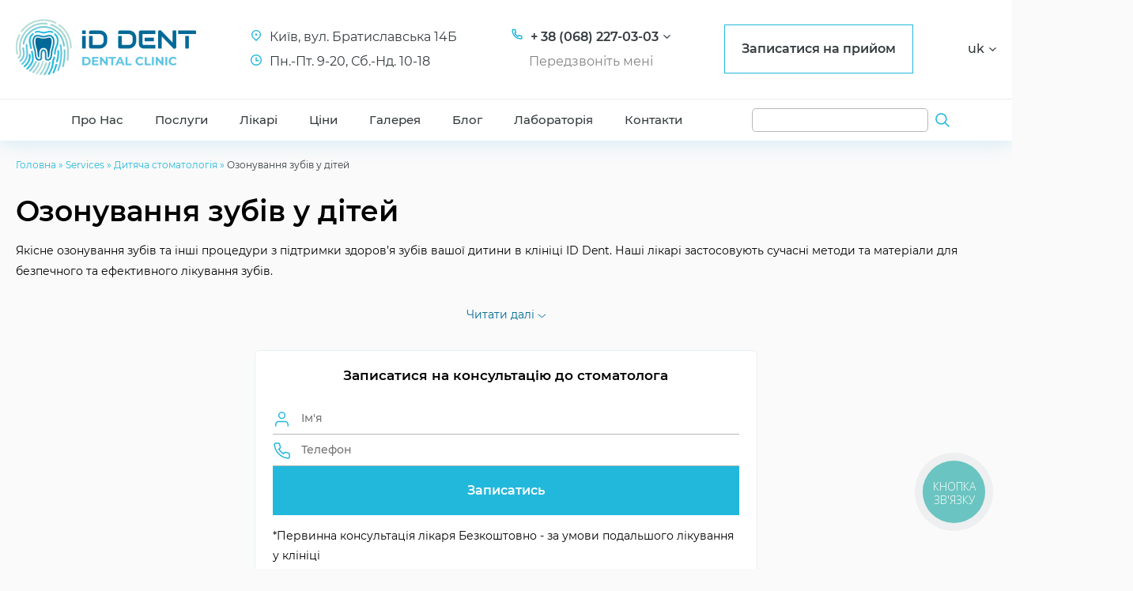

--- FILE ---
content_type: text/html; charset=UTF-8
request_url: https://iddent.com/uk/services/ditjacha-stomatologija/ozonuvannja-zubiv-u-ditej/
body_size: 44298
content:
<!DOCTYPE html><html><head> <!-- <script>(function(w,d,s,l,i){w[l]=w[l]||[];w[l].push({'gtm.start':
	new Date().getTime(),event:'gtm.js'});var f=d.getElementsByTagName(s)[0],
	j=d.createElement(s),dl=l!='dataLayer'?'&l='+l:'';j.async=true;j.src=
	'https://www.googletagmanager.com/gtm.js?id='+i+dl;f.parentNode.insertBefore(j,f);
	})(window,document,'script','dataLayer','GTM-5LM9H7G');</script> <script async src="https://www.googletagmanager.com/gtag/js?id=G-V473S9Y7G8"></script> <script>window.dataLayer = window.dataLayer || [];
	  function gtag(){dataLayer.push(arguments);}
	  gtag('js', new Date());

	  gtag('config', 'G-V473S9Y7G8');</script> <script>(function(w,d,s,l,i){w[l]=w[l]||[];w[l].push({'gtm.start':
	new Date().getTime(),event:'gtm.js'});var f=d.getElementsByTagName(s)[0],
	j=d.createElement(s),dl=l!='dataLayer'?'&l='+l:'';j.async=true;j.src=
	'https://www.googletagmanager.com/gtm.js?id='+i+dl;f.parentNode.insertBefore(j,f);
	})(window,document,'script','dataLayer','GTM-M5CBGM9');</script> --> <!-- Google tag (gtag.js) --> <script defer src="https://www.googletagmanager.com/gtag/js?id=G-TN1VPY7L1F"></script> <script>window.dataLayer = window.dataLayer || [];
        function gtag(){dataLayer.push(arguments);}
        gtag('js', new Date());

        gtag('config', 'G-TN1VPY7L1F');</script> <!-- Facebook Pixel Code --> <script>!function(f,b,e,v,n,t,s)
    {if(f.fbq)return;n=f.fbq=function(){n.callMethod?
    n.callMethod.apply(n,arguments):n.queue.push(arguments)};
    if(!f._fbq)f._fbq=n;n.push=n;n.loaded=!0;n.version='2.0';
    n.queue=[];t=b.createElement(e);t.async=!0;
    t.src=v;s=b.getElementsByTagName(e)[0];
    s.parentNode.insertBefore(t,s)}(window,document,'script',
    'https://connect.facebook.net/en_US/fbevents.js');
    fbq('init', '725446068360298'); 
    fbq('track', 'PageView');</script> <noscript> <img height="1" width="1" 
 src="https://www.facebook.com/tr?id=725446068360298&ev=PageView
 &noscript=1"/> </noscript> <!-- End Facebook Pixel Code --> <script defer src="https://businessconsole.app/monitor/track/81"></script> <meta charset="UTF-8"><meta name="viewport" content="width=device-width, initial-scale=1"> <!--  --><meta name='robots' content='index, follow, max-image-preview:large, max-snippet:-1, max-video-preview:-1' /><link rel="alternate" href="https://iddent.com/services/detskaja-stomatologija/ozonirovanie-zubov-u-detej/" hreflang="ru" /><link rel="alternate" href="https://iddent.com/uk/services/ditjacha-stomatologija/ozonuvannja-zubiv-u-ditej/" hreflang="uk" /><link rel="alternate" href="https://iddent.com/es/services/odontologia-infantil/ozonizacion-de-los-dientes-en-ninos/" hreflang="es" /> <!-- This site is optimized with the Yoast SEO plugin v23.0 - https://yoast.com/wordpress/plugins/seo/ --><link media="all" href="https://iddent.com/wp-content/cache/autoptimize/css/autoptimize_1676d8d75af6cce44f7f104a1283fda2.css" rel="stylesheet"><title>Озонування зубів у дітей в Києві - ціна лікування карієсу озоном від id-dent</title><meta name="description" content="Озонування зубів у дітей у стоматології Києва ID Dent ➤ Нам довіряють! ⚡️ Дізнатись ціну лікування карієсу озоном ⏩ Звертайтесь!" /><link rel="canonical" href="https://iddent.com/uk/services/ditjacha-stomatologija/ozonuvannja-zubiv-u-ditej/" /><meta property="og:locale" content="uk_UA" /><meta property="og:locale:alternate" content="ru_RU" /><meta property="og:locale:alternate" content="" /><meta property="og:type" content="article" /><meta property="og:title" content="Озонування зубів у дітей в Києві - ціна лікування карієсу озоном від id-dent" /><meta property="og:description" content="Озонування зубів у дітей у стоматології Києва ID Dent ➤ Нам довіряють! ⚡️ Дізнатись ціну лікування карієсу озоном ⏩ Звертайтесь!" /><meta property="og:url" content="https://iddent.com/uk/services/ditjacha-stomatologija/ozonuvannja-zubiv-u-ditej/" /><meta property="og:site_name" content="id-dent" /><meta property="article:modified_time" content="2025-05-02T12:42:29+00:00" /><meta name="twitter:card" content="summary_large_image" /><meta name="twitter:label1" content="Прибл. час читання" /><meta name="twitter:data1" content="1 хвилина" /> <!-- BREADCRUMB LIST SCHEMA --><script type="application/ld+json">{"@context":"http://schema.org","@type":"BreadcrumbList","itemListElement":[{"@type":"ListItem","position":1,"item":{"@id":"https://iddent.com/uk/","name":"Головна"}},{"@type":"ListItem","position":2,"item":{"@id":"https://iddent.com/uk/services/","name":"Services"}},{"@type":"ListItem","position":3,"item":{"@id":"https://iddent.com/uk/services/ditjacha-stomatologija/","name":"Дитяча стоматологія"}},{"@type":"ListItem","position":4,"item":{"@id":"https://iddent.com/uk/services/ditjacha-stomatologija/ozonuvannja-zubiv-u-ditej/","name":"Озонування зубів у дітей"}}]}</script> <script type="application/ld+json" class="yoast-schema-graph">{"@context":"https://schema.org","@graph":[{"@type":"WebSite","@id":"https://iddent.com/uk/#website","url":"https://iddent.com/uk/","name":"id-dent","description":"Ще один сайт на WordPress","potentialAction":[{"@type":"SearchAction","target":{"@type":"EntryPoint","urlTemplate":"https://iddent.com/uk/?s={search_term_string}"},"query-input":"required name=search_term_string"}],"inLanguage":"uk"}]}</script> <!-- / Yoast SEO plugin. --><link rel='dns-prefetch' href='//iddent.com' /><link rel="alternate" type="application/rss+xml" title="id-dent &raquo; Озонування зубів у дітей Канал коментарів" href="https://iddent.com/uk/services/ditjacha-stomatologija/ozonuvannja-zubiv-u-ditej/feed/" /> <script type="text/javascript">/* <![CDATA[ */
window._wpemojiSettings = {"baseUrl":"https:\/\/s.w.org\/images\/core\/emoji\/15.0.3\/72x72\/","ext":".png","svgUrl":"https:\/\/s.w.org\/images\/core\/emoji\/15.0.3\/svg\/","svgExt":".svg","source":{"concatemoji":"https:\/\/iddent.com\/wp-includes\/js\/wp-emoji-release.min.js?ver=6.6.4"}};
/*! This file is auto-generated */
!function(i,n){var o,s,e;function c(e){try{var t={supportTests:e,timestamp:(new Date).valueOf()};sessionStorage.setItem(o,JSON.stringify(t))}catch(e){}}function p(e,t,n){e.clearRect(0,0,e.canvas.width,e.canvas.height),e.fillText(t,0,0);var t=new Uint32Array(e.getImageData(0,0,e.canvas.width,e.canvas.height).data),r=(e.clearRect(0,0,e.canvas.width,e.canvas.height),e.fillText(n,0,0),new Uint32Array(e.getImageData(0,0,e.canvas.width,e.canvas.height).data));return t.every(function(e,t){return e===r[t]})}function u(e,t,n){switch(t){case"flag":return n(e,"\ud83c\udff3\ufe0f\u200d\u26a7\ufe0f","\ud83c\udff3\ufe0f\u200b\u26a7\ufe0f")?!1:!n(e,"\ud83c\uddfa\ud83c\uddf3","\ud83c\uddfa\u200b\ud83c\uddf3")&&!n(e,"\ud83c\udff4\udb40\udc67\udb40\udc62\udb40\udc65\udb40\udc6e\udb40\udc67\udb40\udc7f","\ud83c\udff4\u200b\udb40\udc67\u200b\udb40\udc62\u200b\udb40\udc65\u200b\udb40\udc6e\u200b\udb40\udc67\u200b\udb40\udc7f");case"emoji":return!n(e,"\ud83d\udc26\u200d\u2b1b","\ud83d\udc26\u200b\u2b1b")}return!1}function f(e,t,n){var r="undefined"!=typeof WorkerGlobalScope&&self instanceof WorkerGlobalScope?new OffscreenCanvas(300,150):i.createElement("canvas"),a=r.getContext("2d",{willReadFrequently:!0}),o=(a.textBaseline="top",a.font="600 32px Arial",{});return e.forEach(function(e){o[e]=t(a,e,n)}),o}function t(e){var t=i.createElement("script");t.src=e,t.defer=!0,i.head.appendChild(t)}"undefined"!=typeof Promise&&(o="wpEmojiSettingsSupports",s=["flag","emoji"],n.supports={everything:!0,everythingExceptFlag:!0},e=new Promise(function(e){i.addEventListener("DOMContentLoaded",e,{once:!0})}),new Promise(function(t){var n=function(){try{var e=JSON.parse(sessionStorage.getItem(o));if("object"==typeof e&&"number"==typeof e.timestamp&&(new Date).valueOf()<e.timestamp+604800&&"object"==typeof e.supportTests)return e.supportTests}catch(e){}return null}();if(!n){if("undefined"!=typeof Worker&&"undefined"!=typeof OffscreenCanvas&&"undefined"!=typeof URL&&URL.createObjectURL&&"undefined"!=typeof Blob)try{var e="postMessage("+f.toString()+"("+[JSON.stringify(s),u.toString(),p.toString()].join(",")+"));",r=new Blob([e],{type:"text/javascript"}),a=new Worker(URL.createObjectURL(r),{name:"wpTestEmojiSupports"});return void(a.onmessage=function(e){c(n=e.data),a.terminate(),t(n)})}catch(e){}c(n=f(s,u,p))}t(n)}).then(function(e){for(var t in e)n.supports[t]=e[t],n.supports.everything=n.supports.everything&&n.supports[t],"flag"!==t&&(n.supports.everythingExceptFlag=n.supports.everythingExceptFlag&&n.supports[t]);n.supports.everythingExceptFlag=n.supports.everythingExceptFlag&&!n.supports.flag,n.DOMReady=!1,n.readyCallback=function(){n.DOMReady=!0}}).then(function(){return e}).then(function(){var e;n.supports.everything||(n.readyCallback(),(e=n.source||{}).concatemoji?t(e.concatemoji):e.wpemoji&&e.twemoji&&(t(e.twemoji),t(e.wpemoji)))}))}((window,document),window._wpemojiSettings);
/* ]]> */</script> <link rel='stylesheet' id='dashicons-css' href='https://iddent.com/wp-includes/css/dashicons.min.css?ver=6.6.4' type='text/css' media='all' /> <script type="text/javascript" src="https://iddent.com/wp-includes/js/jquery/jquery.min.js?ver=3.7.1" id="jquery-core-js"></script> <script defer type="text/javascript" src="https://iddent.com/wp-includes/js/jquery/jquery-migrate.min.js?ver=3.4.1" id="jquery-migrate-js"></script> <script defer type="text/javascript" src="https://iddent.com/wp-includes/js/jquery/ui/core.min.js?ver=1.13.3" id="jquery-ui-core-js"></script> <script defer type="text/javascript" src="https://iddent.com/wp-includes/js/jquery/ui/mouse.min.js?ver=1.13.3" id="jquery-ui-mouse-js"></script> <script defer type="text/javascript" src="https://iddent.com/wp-includes/js/jquery/ui/sortable.min.js?ver=1.13.3" id="jquery-ui-sortable-js"></script> <script defer type="text/javascript" src="https://iddent.com/wp-includes/js/jquery/ui/resizable.min.js?ver=1.13.3" id="jquery-ui-resizable-js"></script> <script type="text/javascript" id="acf-js-extra">/* <![CDATA[ */
var acfL10n = {"Are you sure?":"\u0412\u0438 \u0432\u043f\u0435\u0432\u043d\u0435\u043d\u0456?","Yes":"\u0422\u0430\u043a","No":"\u041d\u0456","Remove":"\u0412\u0438\u0434\u0430\u043b\u0438\u0442\u0438","Cancel":"\u0421\u043a\u0430\u0441\u0443\u0432\u0430\u0442\u0438","Edit field group":"\u0420\u0435\u0434\u0430\u0433\u0443\u0432\u0430\u0442\u0438 \u0433\u0440\u0443\u043f\u0443 \u043f\u043e\u043b\u0456\u0432","Select Image":"\u041e\u0431\u0440\u0430\u0442\u0438 \u0437\u043e\u0431\u0440\u0430\u0436\u0435\u043d\u043d\u044f","Edit Image":"\u0420\u0435\u0434\u0430\u0433\u0443\u0432\u0430\u0442\u0438 \u0437\u043e\u0431\u0440\u0430\u0436\u0435\u043d\u043d\u044f","Update Image":"\u041e\u043d\u043e\u0432\u0438\u0442\u0438 \u0437\u043e\u0431\u0440\u0430\u0436\u0435\u043d\u043d\u044f","All images":"\u0423\u0441\u0456 \u0437\u043e\u0431\u0440\u0430\u0436\u0435\u043d\u043d\u044f","Select File":"\u041e\u0431\u0435\u0440\u0456\u0442\u044c \u0444\u0430\u0439\u043b","Edit File":"\u0420\u0435\u0434\u0430\u0433\u0443\u0432\u0430\u0442\u0438 \u0444\u0430\u0439\u043b","Update File":"\u041e\u043d\u043e\u0432\u0438\u0442\u0438 \u0444\u0430\u0439\u043b","Loading":"\u0417\u0430\u0432\u0430\u043d\u0442\u0430\u0436\u0435\u043d\u043d\u044f","Sorry, this browser does not support geolocation":"\u0412\u0438\u0431\u0430\u0447\u0442\u0435, \u0446\u0435\u0439 \u0431\u0440\u0430\u0443\u0437\u0435\u0440 \u043d\u0435 \u043f\u0456\u0434\u0442\u0440\u0438\u043c\u0443\u0454 \u0430\u0432\u0442\u043e\u043c\u0430\u0442\u0438\u0447\u043d\u0435 \u0432\u0438\u0437\u043d\u0430\u0447\u0435\u043d\u043d\u044f \u043b\u043e\u043a\u0430\u0446\u0456\u0457","Add Image to Gallery":"\u0414\u043e\u0434\u0430\u0442\u0438 \u0437\u043e\u0431\u0440\u0430\u0436\u0435\u043d\u043d\u044f \u0434\u043e \u0433\u0430\u043b\u0435\u0440\u0435\u0457","Edit.verb":"\u0420\u0435\u0434\u0430\u0433\u0443\u0432\u0430\u0442\u0438","Update.verb":"\u041e\u043d\u043e\u0432\u0438\u0442\u0438","Uploaded to this post":"\u0417\u0430\u0432\u0430\u043d\u0442\u0430\u0436\u0435\u043d\u043e \u0434\u043e \u0446\u044c\u043e\u0433\u043e \u043c\u0430\u0442\u0435\u0440\u0456\u0430\u043b\u0443","Expand Details":"\u041f\u043e\u043a\u0430\u0437\u0430\u0442\u0438 \u0434\u0435\u0442\u0430\u043b\u0456","Collapse Details":"\u0421\u0445\u043e\u0432\u0430\u0442\u0438 \u0434\u0435\u0442\u0430\u043b\u0456"};
/* ]]> */</script> <script defer type="text/javascript" src="https://iddent.com/wp-content/plugins/advanced-custom-fields-pro-master/assets/js/acf.min.js?ver=5.9.1" id="acf-js"></script> <script defer type="text/javascript" src="https://iddent.com/wp-content/plugins/advanced-custom-fields-pro-master/assets/js/acf-input.min.js?ver=5.9.1" id="acf-input-js"></script> <script defer type="text/javascript" src="https://iddent.com/wp-content/plugins/advanced-custom-fields-pro-master/pro/assets/js/acf-pro-input.min.js?ver=5.9.1" id="acf-pro-input-js"></script> <script defer type="text/javascript" src="https://iddent.com/wp-content/plugins/advanced-custom-fields-pro-master/assets/inc/select2/4/select2.full.min.js?ver=4.0" id="select2-js"></script> <script defer type="text/javascript" src="https://iddent.com/wp-includes/js/jquery/ui/datepicker.min.js?ver=1.13.3" id="jquery-ui-datepicker-js"></script> <script type="text/javascript" id="jquery-ui-datepicker-js-after">/* <![CDATA[ */
jQuery(function(jQuery){jQuery.datepicker.setDefaults({"closeText":"\u0417\u0430\u043a\u0440\u0438\u0442\u0438","currentText":"\u0421\u044c\u043e\u0433\u043e\u0434\u043d\u0456","monthNames":["\u0421\u0456\u0447\u0435\u043d\u044c","\u041b\u044e\u0442\u0438\u0439","\u0411\u0435\u0440\u0435\u0437\u0435\u043d\u044c","\u041a\u0432\u0456\u0442\u0435\u043d\u044c","\u0422\u0440\u0430\u0432\u0435\u043d\u044c","\u0427\u0435\u0440\u0432\u0435\u043d\u044c","\u041b\u0438\u043f\u0435\u043d\u044c","\u0421\u0435\u0440\u043f\u0435\u043d\u044c","\u0412\u0435\u0440\u0435\u0441\u0435\u043d\u044c","\u0416\u043e\u0432\u0442\u0435\u043d\u044c","\u041b\u0438\u0441\u0442\u043e\u043f\u0430\u0434","\u0413\u0440\u0443\u0434\u0435\u043d\u044c"],"monthNamesShort":["\u0421\u0456\u0447","\u041b\u044e\u0442","\u0411\u0435\u0440","\u041a\u0432\u0456","\u0422\u0440\u0430","\u0427\u0435\u0440","\u041b\u0438\u043f","\u0421\u0435\u0440","\u0412\u0435\u0440","\u0416\u043e\u0432","\u041b\u0438\u0441","\u0413\u0440\u0443"],"nextText":"\u0414\u0430\u043b\u0456","prevText":"\u041f\u043e\u043f\u0435\u0440\u0435\u0434\u043d\u0456\u0439","dayNames":["\u041d\u0435\u0434\u0456\u043b\u044f","\u041f\u043e\u043d\u0435\u0434\u0456\u043b\u043e\u043a","\u0412\u0456\u0432\u0442\u043e\u0440\u043e\u043a","\u0421\u0435\u0440\u0435\u0434\u0430","\u0427\u0435\u0442\u0432\u0435\u0440","\u041f\u2019\u044f\u0442\u043d\u0438\u0446\u044f","\u0421\u0443\u0431\u043e\u0442\u0430"],"dayNamesShort":["\u041d\u0434","\u041f\u043d","\u0412\u0442","\u0421\u0440","\u0427\u0442","\u041f\u0442","\u0421\u0431"],"dayNamesMin":["\u041d\u0434","\u041f\u043d","\u0412\u0442","\u0421\u0440","\u0427\u0442","\u041f\u0442","\u0421\u0431"],"dateFormat":"MM d, yy","firstDay":1,"isRTL":false});});
/* ]]> */</script> <script defer type="text/javascript" src="https://iddent.com/wp-content/plugins/advanced-custom-fields-pro-master/assets/inc/timepicker/jquery-ui-timepicker-addon.min.js?ver=1.6.1" id="acf-timepicker-js"></script> <link rel="https://api.w.org/" href="https://iddent.com/wp-json/" /><link rel="alternate" title="JSON" type="application/json" href="https://iddent.com/wp-json/wp/v2/services/9695" /><link rel="EditURI" type="application/rsd+xml" title="RSD" href="https://iddent.com/xmlrpc.php?rsd" /><meta name="generator" content="WordPress 6.6.4" /><link rel='shortlink' href='https://iddent.com/?p=9695' /><link rel="alternate" title="oEmbed (JSON)" type="application/json+oembed" href="https://iddent.com/wp-json/oembed/1.0/embed?url=https%3A%2F%2Fiddent.com%2Fuk%2Fservices%2Fditjacha-stomatologija%2Fozonuvannja-zubiv-u-ditej%2F" /><link rel="alternate" title="oEmbed (XML)" type="text/xml+oembed" href="https://iddent.com/wp-json/oembed/1.0/embed?url=https%3A%2F%2Fiddent.com%2Fuk%2Fservices%2Fditjacha-stomatologija%2Fozonuvannja-zubiv-u-ditej%2F&#038;format=xml" /> <script type="text/javascript">(function(c,l,a,r,i,t,y){
					c[a]=c[a]||function(){(c[a].q=c[a].q||[]).push(arguments)};t=l.createElement(r);t.async=1;
					t.src="https://www.clarity.ms/tag/"+i+"?ref=wordpress";y=l.getElementsByTagName(r)[0];y.parentNode.insertBefore(t,y);
				})(window, document, "clarity", "script", "rev378hqjf");</script> <link rel="icon" href="https://iddent.com/wp-content/uploads/2020/09/logo_mob.png" sizes="32x32" /><link rel="icon" href="https://iddent.com/wp-content/uploads/2020/09/logo_mob.png" sizes="192x192" /><link rel="apple-touch-icon" href="https://iddent.com/wp-content/uploads/2020/09/logo_mob.png" /><meta name="msapplication-TileImage" content="https://iddent.com/wp-content/uploads/2020/09/logo_mob.png" /><meta name="facebook-domain-verification" content="17flz2zjmqth7fb0fu4ijwt28koc72" /> <!-- MEDICAL WEB PAGE SCHEMA --> <script type="application/ld+json">{
	"@context":"https://schema.org",
	"@type":"MedicalWebPage",
	"mainEntityOfPage":{
		"@type":"WebPage",
		"@id":"https://iddent.com/uk/services/ditjacha-stomatologija/ozonuvannja-zubiv-u-ditej/",
		"name":"Озонування зубів у дітей в Києві - ціна лікування карієсу озоном від id-dent"
		},
	"headline":"Озонування зубів у дітей",
    	"datePublished":"30 Травня, 2023",
	"dateModified":"2 Травня, 2025",
    	"author":{
		"@type":"Person",
		"name":"Джус Тетяна Михайлівна",
		"url":"https://iddent.com/uk/doctors/dzhus-tetjana-mihajlivna/",
		"image":{
		"@type":"ImageObject",
		"url":"https://iddent.com/wp-content/uploads/2022/08/detskij-vrach-stomatolog-dzhus-tatyana-mihajlovna.jpg",
        		"height":667,"width":905		},
		"jobTitle":"Дитячий лікар-стоматолог",
		"worksFor":{
		"@type":"Organization",
		"name":"ID Dent"
		}
		},
    	"publisher":{
		"@type":"Organization",
		"name":"ID Dent",
		"logo":{
		"@type":"ImageObject",
		"url":"https://iddent.com/wp-content/themes/id-dent/img/logo.png"
			}},
    	"reviewedby":{
		"@type":"Person",
		"name":"Броєв Володимир Рафаелович",
		"url":"https://iddent.com/uk/doctors/broiev-volodimir-rafaelovich/",
		"image":{
		"@type":"ImageObject",
		"url":"https://iddent.com/wp-content/uploads/2020/10/glavnyj-vrach-broev-vladimir-rafaelovich-1.jpg",
        		"height":667,"width":905		},
		"jobTitle":"Засновник та головний лікар клініки ID Dent; лікар-стоматолог загального профілю; стоматолог-хірург",
		"worksFor":{
		"@type":"Organization",
		"name":"ID Dent"
		}
	},
    	"description":"Озонування зубів у дітей у стоматології Києва ID Dent ➤ Нам довіряють! ⚡️ Дізнатись ціну лікування карієсу озоном ⏩ Звертайтесь!",
    "offers":[
	{
		"itemOffered":"Консультація дитячого стоматолога (30 хв)",
		"price":"500",
		"priceCurrency":"UAH",
		"priceValidUntil":"2027-01-20",
		"itemCondition":"http://schema.org/NewCondition",
		"availability":"http://schema.org/InStock"
    }	]	}]</script> <!-- PRODUCT SCHEMA --> <script type="application/ld+json">{
            "@context": "http://schema.org",
            "@type": "Product",
            "name": "Озонування зубів у дітей",
            "description": "Озонування зубів у дітей у стоматології Києва ID Dent ➤ Нам довіряють! ⚡️ Дізнатись ціну лікування карієсу озоном ⏩ Звертайтесь!", 
            "image": "",
            "mainEntityOfPage": {
                "@type": "WebPage",
                "@id": "https://iddent.com/uk/services/ditjacha-stomatologija/ozonuvannja-zubiv-u-ditej/"
            }            ,"offers": 
                {
                "@type":"AggregateOffer",
                "lowPrice":500,
                "highPrice":500,
                "priceCurrency":"UAH",
                "offerCount":1            }    
    }</script> <!-- FAQ SCHEMA --> <script type="application/ld+json">{
        "@context": "https://schema.org",
        "@type": "FAQPage",
        "mainEntity": [
                        {
                "@type": "Question",
                "name": "Що таке озонування зубів у дітей?",
                "acceptedAnswer": {
                    "@type": "Answer",
                    "text": "Озонування зубів у дітей – це процедура, при якій зуби обробляються озоном для знищення бактерій та запобігання розвитку карієсу."
                }
            },                        {
                "@type": "Question",
                "name": "Які переваги має озонування зубів у дітей?",
                "acceptedAnswer": {
                    "@type": "Answer",
                    "text": "Озонування зубів у дітей має декілька переваг, таких як безпечність, ефективність та відсутність больових відчуттів. Процедура допомагає ефективно запобігти розвитку карієсу."
                }
            }                    ]
    }</script> <script>/**
         * i18n for JS
         */

        var i18n = 
            {"thank-you-for-comment":"Дякуємо за коментар!","thank-you-for-lead":"Дякуємо за залишену заявку!","we-will-contact-you-shortly":"Ми зв'яжемося з Вами найближчим часом.","thank-you-for-review":"Дякуємо за відгук!","your-opinion-very-important-for-us":"Ваша думка дуже важлива для нас!","search-by-service-name":"Пошук за назвою послуги","hide-contents":"Сховати","show-contents":"Показати"};</script> <!--<link rel="preconnect" href="https://fonts.googleapis.com"><link rel="preconnect" href="https://fonts.gstatic.com" crossorigin><link href="https://fonts.googleapis.com/css2?family=Montserrat:ital,wght@0,100;0,300;0,400;0,500;0,600;0,700;0,800;0,900;1,400;1,700&display=swap" rel="stylesheet"> --></head><body class="services-template-default single single-services postid-9695"> <!-- Google Tag Manager (noscript) OLD --> <noscript><iframe src="https://www.googletagmanager.com/ns.html?id=GTM-5LM9H7G"
 height="0" width="0" style="display:none;visibility:hidden"></iframe></noscript> <!-- End Google Tag Manager (noscript) --> <!-- Google Tag Manager (noscript) --> <noscript><iframe src="https://www.googletagmanager.com/ns.html?id=GTM-M5CBGM9"
 height="0" width="0" style="display:none;visibility:hidden"></iframe></noscript> <!-- End Google Tag Manager (noscript) --><header><div class="head"><div class="head_top"> <a class="logo" href="/uk/"><img class="logo" src="/wp-content/themes/id-dent/img/logo.png" alt="Стоматологія Лісовий масив"></a><div class="head_contact"> <a class="head_contact-text" href="https://iddent.com/uk/contacts-uk/"><noscript><img
 src="/wp-content/themes/id-dent/img/pin.svg" alt="Адрес"></noscript><img class="lazyload"  src='data:image/svg+xml,%3Csvg%20xmlns=%22http://www.w3.org/2000/svg%22%20viewBox=%220%200%20210%20140%22%3E%3C/svg%3E' data-src="/wp-content/themes/id-dent/img/pin.svg" alt="Адрес">Київ, вул. Братиславська 14Б</a><p class="head_contact-text"><noscript><img src="/wp-content/themes/id-dent/img/clock.svg" alt="График"></noscript><img class="lazyload" src='data:image/svg+xml,%3Csvg%20xmlns=%22http://www.w3.org/2000/svg%22%20viewBox=%220%200%20210%20140%22%3E%3C/svg%3E' data-src="/wp-content/themes/id-dent/img/clock.svg" alt="График">Пн.-Пт. 9-20, Сб.-Нд. 10-18</p></div><div class="head_contact"><div class="head_contact-tels"><p class="head_contact-text head_contact-tel"><noscript><img
 src="/wp-content/themes/id-dent/img/phone.svg" alt="Телефон"></noscript><img class="lazyload"  src='data:image/svg+xml,%3Csvg%20xmlns=%22http://www.w3.org/2000/svg%22%20viewBox=%220%200%20210%20140%22%3E%3C/svg%3E' data-src="/wp-content/themes/id-dent/img/phone.svg" alt="Телефон"><span class="binct-phone-number-1">+ 38 (068) 227-03-03</span><noscript><img
 class="arr_hover" src="/wp-content/themes/id-dent/img/Vector.svg" alt="Открыть телефоны"></noscript><img
 class="lazyload arr_hover" src='data:image/svg+xml,%3Csvg%20xmlns=%22http://www.w3.org/2000/svg%22%20viewBox=%220%200%20210%20140%22%3E%3C/svg%3E' data-src="/wp-content/themes/id-dent/img/Vector.svg" alt="Открыть телефоны"></p><ul><li><a href="tel:+380682270303" class="binct-phone-number-1">+ 38 (068) 227-03-03</a></li><li><a href="tel:+380632270303" class="binct-phone-number-2">+ 38 (063) 227-03-03</a></li><li><a href="tel:+380443337133" class="binct-phone-number-3">+ 38 (044) 333-71-33</a></li></ul></div> <span class="head_contact-text head_contact-callback cta-modal modal-consultation" href="">Передзвоніть мені</span></div> <span class="btn cta-modal modal-consultation" href="">Записатися на прийом</span><div class="lang_switch"><p>uk <noscript><img class="arr_hover" src="/wp-content/themes/id-dent/img/Vector.svg" alt="Язык"></noscript><img class="lazyload arr_hover" src='data:image/svg+xml,%3Csvg%20xmlns=%22http://www.w3.org/2000/svg%22%20viewBox=%220%200%20210%20140%22%3E%3C/svg%3E' data-src="/wp-content/themes/id-dent/img/Vector.svg" alt="Язык"></p><ul><li href="lang-item lang-item-8 lang-item-ru lang-item-first"> <a lang="ru-RU" hreflang="ru-RU" href="https://iddent.com/services/detskaja-stomatologija/ozonirovanie-zubov-u-detej/">ru</a></li><li href="lang-item lang-item-10 lang-item-uk current-lang"> <a lang="uk" hreflang="uk" href="https://iddent.com/uk/services/ditjacha-stomatologija/ozonuvannja-zubiv-u-ditej/">uk</a></li><li href="lang-item lang-item-16 lang-item-es"> <a lang="es" hreflang="es" href="https://iddent.com/es/services/odontologia-infantil/ozonizacion-de-los-dientes-en-ninos/">es</a></li></ul></div></div><hr class="head_hr"><nav id="header-menu" class="header-menu-pc"><div class="nav-container"><ul id="menu-header-menu-ua" class="main-menu"><li id="menu-item-1863" class="menu-item menu-item-type-post_type menu-item-object-page menu-item-1863"><a href="https://iddent.com/uk/about_us-uk/">Про Нас</a></li><li id="menu-item-1865" class="menu-item menu-item-type-post_type_archive menu-item-object-services menu-item-1865"><a href="https://iddent.com/uk/services/">Послуги</a></li><li id="menu-item-1866" class="menu-item menu-item-type-post_type_archive menu-item-object-doctors menu-item-1866"><a href="https://iddent.com/uk/doctors/">Лікарі</a></li><li id="menu-item-1864" class="menu-item menu-item-type-post_type menu-item-object-page menu-item-1864"><a href="https://iddent.com/uk/prices-uk/">Ціни</a></li><li id="menu-item-1860" class="menu-item menu-item-type-post_type menu-item-object-page menu-item-1860"><a href="https://iddent.com/uk/gallery-uk/">Галерея</a></li><li id="menu-item-13896" class="menu-item menu-item-type-custom menu-item-object-custom menu-item-13896"><a href="https://blog.iddent.com/uk/">Блог</a></li><li id="menu-item-13897" class="menu-item menu-item-type-custom menu-item-object-custom menu-item-13897"><a href="https://lab.iddent.com">Лабораторія</a></li><li id="menu-item-1861" class="menu-item menu-item-type-post_type menu-item-object-page menu-item-1861"><a href="https://iddent.com/uk/contacts-uk/">Контакти</a></li></ul><div class="page_header_search"><div class="input-search-block page_header_search_container"> <input data-base_url="/uk" class="input-search page_header_search_input" type="text"> <button class="page_header_search_trigger"> <noscript><img src="/wp-content/themes/id-dent/img/search-image.svg"></noscript><img class="lazyload" src='data:image/svg+xml,%3Csvg%20xmlns=%22http://www.w3.org/2000/svg%22%20viewBox=%220%200%20210%20140%22%3E%3C/svg%3E' data-src="/wp-content/themes/id-dent/img/search-image.svg"> </button><div class="search_modal"><div class="search_modal_container"><div class="search-modal-block"><div class="container"><div class="search-modal-top"> <span class="search-modal-title">Послуги</span><ul class="search-services-list search_modal_service_index"></ul></div><div class="search-modal-bottom"> <span class="search-modal-title">Статті</span><ul class="search-posts-list search_modal_post_index"></ul></div><div class="search-modal-buttons-block"> <button class="search-modal-consultation-button cta-modal modal-consultation">Не знайшли що шукали?</button> <button class="search-modal-search-button page_header_search_trigger">Пошук</button></div></div></div></div></div></div></div></div></nav></div><div class="head_mob"> <noscript><img onclick="location.href='/uk/'" class="logo" src="/wp-content/themes/id-dent/img/logo_mob.png" alt="Логотип"></noscript><img onclick="location.href='/uk/'" class="lazyload logo" src='data:image/svg+xml,%3Csvg%20xmlns=%22http://www.w3.org/2000/svg%22%20viewBox=%220%200%20210%20140%22%3E%3C/svg%3E' data-src="/wp-content/themes/id-dent/img/logo_mob.png" alt="Логотип"><div class="head_contact"><div class="head_contact-tels"><p class="head_contact-text head_contact-tel"><noscript><img src="/wp-content/themes/id-dent/img/phone.svg"
 alt="Телефон"></noscript><img class="lazyload" src='data:image/svg+xml,%3Csvg%20xmlns=%22http://www.w3.org/2000/svg%22%20viewBox=%220%200%20210%20140%22%3E%3C/svg%3E' data-src="/wp-content/themes/id-dent/img/phone.svg"
 alt="Телефон"><span class="binct-phone-number-1">+ 38 (068) 227-03-03</span> <noscript><img class="arr_hover" src="/wp-content/themes/id-dent/img/Vector.svg" alt="Открыть телефоны"></noscript><img class="lazyload arr_hover" src='data:image/svg+xml,%3Csvg%20xmlns=%22http://www.w3.org/2000/svg%22%20viewBox=%220%200%20210%20140%22%3E%3C/svg%3E' data-src="/wp-content/themes/id-dent/img/Vector.svg" alt="Открыть телефоны"></p><ul><li><a href="tel:+ 38 (068) 227-03-03" class="binct-phone-number-1">+ 38 (068) 227-03-03</a></li><li><a href="tel:+ 38 (063) 227-03-03" class="binct-phone-number-2">+ 38 (063) 227-03-03</a></li><li><a href="tel:+ 38 (044) 333-71-33" class="binct-phone-number-3">+ 38 (044) 333-71-33</a></li></ul></div><p class="head_contact-text"><noscript><img src="/wp-content/themes/id-dent/img/clock.svg" alt="График работы"></noscript><img class="lazyload" src='data:image/svg+xml,%3Csvg%20xmlns=%22http://www.w3.org/2000/svg%22%20viewBox=%220%200%20210%20140%22%3E%3C/svg%3E' data-src="/wp-content/themes/id-dent/img/clock.svg" alt="График работы"> Пн.-Пт. 9-20, Сб.-Нд. 10-18</p></div><div class="burger-container" id="burger"></div><nav id="header-nav-mob"> <noscript><img onclick="location.href='/'" class="logo" src="/wp-content/themes/id-dent/img/logo.png" alt="Логотип"></noscript><img onclick="location.href='/'" class="lazyload logo" src='data:image/svg+xml,%3Csvg%20xmlns=%22http://www.w3.org/2000/svg%22%20viewBox=%220%200%20210%20140%22%3E%3C/svg%3E' data-src="/wp-content/themes/id-dent/img/logo.png" alt="Логотип"><div class="page_header_search"><div class="input-search-block page_header_search_container"> <input data-base_url="/uk" class="input-search page_header_search_input" type="text"> <button class="page_header_search_trigger"> <noscript><img src="/wp-content/themes/id-dent/img/search-image.svg"></noscript><img class="lazyload" src='data:image/svg+xml,%3Csvg%20xmlns=%22http://www.w3.org/2000/svg%22%20viewBox=%220%200%20210%20140%22%3E%3C/svg%3E' data-src="/wp-content/themes/id-dent/img/search-image.svg"> </button> <!--<div class="search_modal"><div class="search_modal_container"><div class="search-modal-block"><div class="container"><div class="search-modal-top"> <span class="search-modal-title">Услуги</span><ul class="search-services-list search_modal_service_index"></ul></div><div class="search-modal-bottom"> <span class="search-modal-title">Статьи</span><ul class="search-posts-list search_modal_post_index"></ul></div><div class="search-modal-buttons-block"> <button class="search-modal-consultation-button cta-modal modal-consultation">Не нашли, что искали?</button> <button class="search-modal-search-button page_header_search_trigger">Поиск</button></div></div></div></div></div> --></div></div><ul id="menu-header-menu-ua-1" class="main-menu"><li class="menu-item menu-item-type-post_type menu-item-object-page menu-item-1863"><a href="https://iddent.com/uk/about_us-uk/">Про Нас</a></li><li class="menu-item menu-item-type-post_type_archive menu-item-object-services menu-item-1865"><a href="https://iddent.com/uk/services/">Послуги</a></li><li class="menu-item menu-item-type-post_type_archive menu-item-object-doctors menu-item-1866"><a href="https://iddent.com/uk/doctors/">Лікарі</a></li><li class="menu-item menu-item-type-post_type menu-item-object-page menu-item-1864"><a href="https://iddent.com/uk/prices-uk/">Ціни</a></li><li class="menu-item menu-item-type-post_type menu-item-object-page menu-item-1860"><a href="https://iddent.com/uk/gallery-uk/">Галерея</a></li><li class="menu-item menu-item-type-custom menu-item-object-custom menu-item-13896"><a href="https://blog.iddent.com/uk/">Блог</a></li><li class="menu-item menu-item-type-custom menu-item-object-custom menu-item-13897"><a href="https://lab.iddent.com">Лабораторія</a></li><li class="menu-item menu-item-type-post_type menu-item-object-page menu-item-1861"><a href="https://iddent.com/uk/contacts-uk/">Контакти</a></li></ul><hr> <a class="map_contact-text" href="https://iddent.com/uk/contacts-uk/"> <noscript><img src="/wp-content/themes/id-dent/img/pin.svg" alt="Адрес"></noscript><img class="lazyload" src='data:image/svg+xml,%3Csvg%20xmlns=%22http://www.w3.org/2000/svg%22%20viewBox=%220%200%20210%20140%22%3E%3C/svg%3E' data-src="/wp-content/themes/id-dent/img/pin.svg" alt="Адрес">Київ, вул. Братиславська 14Б (м. Чернігівська, м. Лісова)</a><hr><ul class="mob_lang"><li href="lang-item lang-item-8 lang-item-ru lang-item-first"> <a lang="ru-RU" hreflang="ru-RU" href="https://iddent.com/services/detskaja-stomatologija/ozonirovanie-zubov-u-detej/">ru</a></li><li href="lang-item lang-item-10 lang-item-uk current-lang"> <a lang="uk" hreflang="uk" href="https://iddent.com/uk/services/ditjacha-stomatologija/ozonuvannja-zubiv-u-ditej/">uk</a></li><li href="lang-item lang-item-16 lang-item-es"> <a lang="es" hreflang="es" href="https://iddent.com/es/services/odontologia-infantil/ozonizacion-de-los-dientes-en-ninos/">es</a></li></ul></nav></div><div class="submenu_cards_container" style="display:none"><div class="submenu_cards"><div class="submenu_container"><div class="submenu_col1"><ul class="submenu_primary_list"><li class="submenu_primary_card" data-category="1565"> <a href="https://iddent.com/uk/services/ortopedichna-stomatologija/" class="submenu_card-text"> Протезування зубів <svg class="submenu_primary_card_icon" xmlns="http://www.w3.org/2000/svg" width="4" height="8" viewBox="0 0 4 8" fill="none"> <path d="M4 4L0.666666 8L-3.49691e-08 7.2L2.66666 4L-3.14722e-07 0.8L0.666666 -2.91409e-08L4 4Z" fill="#016997"/> </svg> </a></li><li class="submenu_primary_card" data-category="1592"> <a href="https://iddent.com/uk/services/likuvannja-jasen/" class="submenu_card-text"> Лікування ясен <svg class="submenu_primary_card_icon" xmlns="http://www.w3.org/2000/svg" width="4" height="8" viewBox="0 0 4 8" fill="none"> <path d="M4 4L0.666666 8L-3.49691e-08 7.2L2.66666 4L-3.14722e-07 0.8L0.666666 -2.91409e-08L4 4Z" fill="#016997"/> </svg> </a></li><li class="submenu_primary_card" data-category="1595"> <a href="https://iddent.com/uk/services/ortodontichna-stomatologija/" class="submenu_card-text"> Вирівнювання зубів <svg class="submenu_primary_card_icon" xmlns="http://www.w3.org/2000/svg" width="4" height="8" viewBox="0 0 4 8" fill="none"> <path d="M4 4L0.666666 8L-3.49691e-08 7.2L2.66666 4L-3.14722e-07 0.8L0.666666 -2.91409e-08L4 4Z" fill="#016997"/> </svg> </a></li><li class="submenu_primary_card" data-category="1608"> <a href="https://iddent.com/uk/services/likuvannja-zubiv/" class="submenu_card-text"> Лікування зубів <svg class="submenu_primary_card_icon" xmlns="http://www.w3.org/2000/svg" width="4" height="8" viewBox="0 0 4 8" fill="none"> <path d="M4 4L0.666666 8L-3.49691e-08 7.2L2.66666 4L-3.14722e-07 0.8L0.666666 -2.91409e-08L4 4Z" fill="#016997"/> </svg> </a></li><li class="submenu_primary_card" data-category="1611"> <a href="https://iddent.com/uk/services/hirurgichna-stomatologija/" class="submenu_card-text"> Хірургічна стоматологія <svg class="submenu_primary_card_icon" xmlns="http://www.w3.org/2000/svg" width="4" height="8" viewBox="0 0 4 8" fill="none"> <path d="M4 4L0.666666 8L-3.49691e-08 7.2L2.66666 4L-3.14722e-07 0.8L0.666666 -2.91409e-08L4 4Z" fill="#016997"/> </svg> </a></li><li class="submenu_primary_card" data-category="3030"> <a href="https://iddent.com/uk/services/ditjacha-stomatologija/" class="submenu_card-text"> Дитяча стоматологія <svg class="submenu_primary_card_icon" xmlns="http://www.w3.org/2000/svg" width="4" height="8" viewBox="0 0 4 8" fill="none"> <path d="M4 4L0.666666 8L-3.49691e-08 7.2L2.66666 4L-3.14722e-07 0.8L0.666666 -2.91409e-08L4 4Z" fill="#016997"/> </svg> </a></li><li class="submenu_primary_card" data-category="3057"> <a href="https://iddent.com/uk/services/likuvannja-zubiv-pid-mikroskopom/" class="submenu_card-text"> Лікування зубів під мікроскопом <svg class="submenu_primary_card_icon" xmlns="http://www.w3.org/2000/svg" width="4" height="8" viewBox="0 0 4 8" fill="none"> <path d="M4 4L0.666666 8L-3.49691e-08 7.2L2.66666 4L-3.14722e-07 0.8L0.666666 -2.91409e-08L4 4Z" fill="#016997"/> </svg> </a></li><li class="submenu_primary_card" data-category="3079"> <a href="https://iddent.com/uk/services/vidbiljuvannja-zubiv/" class="submenu_card-text"> Відбілювання зубів <svg class="submenu_primary_card_icon" xmlns="http://www.w3.org/2000/svg" width="4" height="8" viewBox="0 0 4 8" fill="none"> <path d="M4 4L0.666666 8L-3.49691e-08 7.2L2.66666 4L-3.14722e-07 0.8L0.666666 -2.91409e-08L4 4Z" fill="#016997"/> </svg> </a></li><li class="submenu_primary_card" data-category="3160"> <a href="https://iddent.com/uk/services/implantacija-zubiv/" class="submenu_card-text"> Імплантація зубів <svg class="submenu_primary_card_icon" xmlns="http://www.w3.org/2000/svg" width="4" height="8" viewBox="0 0 4 8" fill="none"> <path d="M4 4L0.666666 8L-3.49691e-08 7.2L2.66666 4L-3.14722e-07 0.8L0.666666 -2.91409e-08L4 4Z" fill="#016997"/> </svg> </a></li><li class="submenu_primary_card" data-category="6987"> <a href="https://iddent.com/uk/services/likuvannya-zubiv-pid-narkozom-uvi-sni/" class="submenu_card-text"> Лікування зубів під наркозом (уві сні) <svg class="submenu_primary_card_icon" xmlns="http://www.w3.org/2000/svg" width="4" height="8" viewBox="0 0 4 8" fill="none"> <path d="M4 4L0.666666 8L-3.49691e-08 7.2L2.66666 4L-3.14722e-07 0.8L0.666666 -2.91409e-08L4 4Z" fill="#016997"/> </svg> </a></li><li class="submenu_primary_card" data-category="6999"> <a href="https://iddent.com/uk/services/diagnostika-zubiv/" class="submenu_card-text"> Діагностика зубів <svg class="submenu_primary_card_icon" xmlns="http://www.w3.org/2000/svg" width="4" height="8" viewBox="0 0 4 8" fill="none"> <path d="M4 4L0.666666 8L-3.49691e-08 7.2L2.66666 4L-3.14722e-07 0.8L0.666666 -2.91409e-08L4 4Z" fill="#016997"/> </svg> </a></li><li class="submenu_primary_card" data-category="8493"> <a href="https://iddent.com/uk/services/konsultacija-stomatologa/" class="submenu_card-text"> Консультація стоматолога <svg class="submenu_primary_card_icon" xmlns="http://www.w3.org/2000/svg" width="4" height="8" viewBox="0 0 4 8" fill="none"> <path d="M4 4L0.666666 8L-3.49691e-08 7.2L2.66666 4L-3.14722e-07 0.8L0.666666 -2.91409e-08L4 4Z" fill="#016997"/> </svg> </a></li><li class="submenu_primary_card" data-category="8660"> <a href="https://iddent.com/uk/services/estetichna-stomatologija/" class="submenu_card-text"> Естетична стоматологія <svg class="submenu_primary_card_icon" xmlns="http://www.w3.org/2000/svg" width="4" height="8" viewBox="0 0 4 8" fill="none"> <path d="M4 4L0.666666 8L-3.49691e-08 7.2L2.66666 4L-3.14722e-07 0.8L0.666666 -2.91409e-08L4 4Z" fill="#016997"/> </svg> </a></li><li class="submenu_primary_card" data-category="9770"> <a href="https://iddent.com/uk/services/likuvannja-zubiv-u-vagitnih/" class="submenu_card-text"> Стоматологія для вагітних <svg class="submenu_primary_card_icon" xmlns="http://www.w3.org/2000/svg" width="4" height="8" viewBox="0 0 4 8" fill="none"> <path d="M4 4L0.666666 8L-3.49691e-08 7.2L2.66666 4L-3.14722e-07 0.8L0.666666 -2.91409e-08L4 4Z" fill="#016997"/> </svg> </a></li><li class="submenu_primary_card" data-category="9817"> <a href="https://iddent.com/uk/services/lazerna-stomatologija/" class="submenu_card-text"> Лазерна стоматологія <svg class="submenu_primary_card_icon" xmlns="http://www.w3.org/2000/svg" width="4" height="8" viewBox="0 0 4 8" fill="none"> <path d="M4 4L0.666666 8L-3.49691e-08 7.2L2.66666 4L-3.14722e-07 0.8L0.666666 -2.91409e-08L4 4Z" fill="#016997"/> </svg> </a></li><li class="submenu_primary_card" data-category="9979"> <a href="https://iddent.com/uk/services/shvydka-stomatolohichna-dopomoha/" class="submenu_card-text"> Швидка стоматологічна допомога <svg class="submenu_primary_card_icon" xmlns="http://www.w3.org/2000/svg" width="4" height="8" viewBox="0 0 4 8" fill="none"> <path d="M4 4L0.666666 8L-3.49691e-08 7.2L2.66666 4L-3.14722e-07 0.8L0.666666 -2.91409e-08L4 4Z" fill="#016997"/> </svg> </a></li><li class="submenu_primary_card" data-category="10418"> <a href="https://iddent.com/uk/services/novitni-tehnologiyi/" class="submenu_card-text"> Новітні технології <svg class="submenu_primary_card_icon" xmlns="http://www.w3.org/2000/svg" width="4" height="8" viewBox="0 0 4 8" fill="none"> <path d="M4 4L0.666666 8L-3.49691e-08 7.2L2.66666 4L-3.14722e-07 0.8L0.666666 -2.91409e-08L4 4Z" fill="#016997"/> </svg> </a></li><li class="submenu_primary_card" data-category="12466"> <a href="https://iddent.com/uk/services/likuvannja-zubiv-po-strahuvannju/" class="submenu_card-text"> Лікування зубів за страховим полісом <svg class="submenu_primary_card_icon" xmlns="http://www.w3.org/2000/svg" width="4" height="8" viewBox="0 0 4 8" fill="none"> <path d="M4 4L0.666666 8L-3.49691e-08 7.2L2.66666 4L-3.14722e-07 0.8L0.666666 -2.91409e-08L4 4Z" fill="#016997"/> </svg> </a></li><li class="submenu_primary_card" data-category="12472"> <a href="https://iddent.com/uk/services/gnatologija/" class="submenu_card-text"> Гнатологія <svg class="submenu_primary_card_icon" xmlns="http://www.w3.org/2000/svg" width="4" height="8" viewBox="0 0 4 8" fill="none"> <path d="M4 4L0.666666 8L-3.49691e-08 7.2L2.66666 4L-3.14722e-07 0.8L0.666666 -2.91409e-08L4 4Z" fill="#016997"/> </svg> </a></li></ul></div><div class="submenu_col2"><ul class="submenu_secondary_list" data-parent="1565"><li class="submenu_secondary_card navigation_group">Види протезування</li><li class="submenu_secondary_card in_navigation_group"><a href="https://iddent.com/uk/services/ortopedichna-stomatologija/protezuvannja-na-implantah/" class="submenu_card-text">Протезування на імплантах</a></li><li class="submenu_secondary_card in_navigation_group"><a href="https://iddent.com/uk/services/ortopedichna-stomatologija/neznimni-zubni-protezi/" class="submenu_card-text">Незнімне протезування зубів</a></li><li class="submenu_secondary_card in_navigation_group"><a href="https://iddent.com/uk/services/ortopedichna-stomatologija/znimni-zubni-protezi/" class="submenu_card-text">Знімне протезування зубів</a></li><li class="submenu_secondary_card navigation_group">Інші послуги з протезування</li><li class="submenu_secondary_card in_navigation_group"><a href="https://iddent.com/uk/services/ortopedichna-stomatologija/protezuvannja-zuba-pislja-vidalennja/" class="submenu_card-text">Протезування зуба після видалення</a></li><li class="submenu_secondary_card in_navigation_group"><a href="https://iddent.com/uk/services/ortopedichna-stomatologija/protezuvannja-perednih-zubiv/" class="submenu_card-text">Протезування передніх зубів</a></li><li class="submenu_secondary_card in_navigation_group"><a href="https://iddent.com/uk/services/ortopedichna-stomatologija/protezuvannja-nizhnoi-shhelepi/" class="submenu_card-text">Протезування нижньої щелепи</a></li><li class="submenu_secondary_card in_navigation_group"><a href="https://iddent.com/uk/services/ortopedichna-stomatologija/protezuvannja-verhnih-zubiv/" class="submenu_card-text">Протезування верхніх зубів</a></li><li class="submenu_secondary_card in_navigation_group"><a href="https://iddent.com/uk/services/ortopedichna-stomatologija/protezuvannja-zhuvalnih-zubiv/" class="submenu_card-text">Протезування жувальних зубів</a></li><li class="submenu_secondary_card in_navigation_group"><a href="https://iddent.com/uk/services/ortopedichna-stomatologija/individualni-sportivni-kapi-dlja-zubiv/" class="submenu_card-text">Спортивні капи</a></li><li class="submenu_secondary_card in_navigation_group"><a href="https://iddent.com/uk/services/ortopedichna-stomatologija/shinuvannja-zubiv/" class="submenu_card-text">Шинування зубів</a></li><li class="submenu_secondary_card in_navigation_group"><a href="https://iddent.com/uk/services/ortopedichna-stomatologija/timchasovi-zubni-protezi-timchasovi-zubni-koronki/" class="submenu_card-text">Тимчасові зубні протези (тимчасові зубні коронки)</a></li></ul><ul class="submenu_secondary_list" data-parent="1592"><li class="submenu_secondary_card"><a href="https://iddent.com/uk/services/likuvannja-jasen/konsultacija-parodontologa/" class="submenu_card-text">Консультація пародонтолога</a></li><li class="submenu_secondary_card"><a href="https://iddent.com/uk/services/likuvannja-jasen/plazmoterapija-jasen/" class="submenu_card-text">Плазмотерапія ясен</a></li><li class="submenu_secondary_card"><a href="https://iddent.com/uk/services/likuvannja-jasen/prf-terapija/" class="submenu_card-text">PRF терапія</a></li><li class="submenu_secondary_card"><a href="https://iddent.com/uk/services/likuvannja-jasen/likuvannja-recesii-jasen/" class="submenu_card-text">Лікування рецесії ясен</a></li><li class="submenu_secondary_card"><a href="https://iddent.com/uk/services/likuvannja-jasen/kjuretazh-parodontalnih-kishen/" class="submenu_card-text">Кюретаж пародонтальних кишень</a></li><li class="submenu_secondary_card"><a href="https://iddent.com/uk/services/likuvannja-jasen/likuvannja-parodontozu/" class="submenu_card-text">Лікування пародонтозу</a></li><li class="submenu_secondary_card"><a href="https://iddent.com/uk/services/likuvannja-jasen/likuvannja-parodontitu/" class="submenu_card-text">Лікування пародонтиту</a></li><li class="submenu_secondary_card"><a href="https://iddent.com/uk/services/likuvannja-jasen/gingivit/" class="submenu_card-text">Лікування гінгівіту</a></li><li class="submenu_secondary_card"><a href="https://iddent.com/uk/services/likuvannja-jasen/vektor-stomatologija/" class="submenu_card-text">Вектор-стоматологія</a></li></ul><ul class="submenu_secondary_list" data-parent="1595"><li class="submenu_secondary_card"><a href="https://iddent.com/uk/services/ortodontichna-stomatologija/likuvannja-diastemi-pribrati-shhilinu-mizh-zubami/" class="submenu_card-text">Лікування діастеми</a></li><li class="submenu_secondary_card"><a href="https://iddent.com/uk/services/ortodontichna-stomatologija/virivnjuvannja-zubiv-bez-breketiv/" class="submenu_card-text">Вирівнювання зубів без брекетів</a></li><li class="submenu_secondary_card"><a href="https://iddent.com/uk/services/ortodontichna-stomatologija/retejneri/" class="submenu_card-text">Ретейнери</a></li><li class="submenu_secondary_card"><a href="https://iddent.com/uk/services/ortodontichna-stomatologija/retencija-zubiv-mudrosti/" class="submenu_card-text">Ретенція зубів мудрості</a></li><li class="submenu_secondary_card"><a href="https://iddent.com/uk/services/ortodontichna-stomatologija/plastinki-dlja-zubiv/" class="submenu_card-text">Пластинки для зубів</a></li><li class="submenu_secondary_card"><a href="https://iddent.com/uk/services/ortodontichna-stomatologija/kapi-dlja-virivnjuvannja-zubiv/" class="submenu_card-text">Капи для вирівнювання зубів (елайнери)</a></li><li class="submenu_secondary_card"><a href="https://iddent.com/uk/services/ortodontichna-stomatologija/breketi/" class="submenu_card-text">Брекети</a></li></ul><ul class="submenu_secondary_list" data-parent="1608"><li class="submenu_secondary_card"><a href="https://iddent.com/uk/services/likuvannja-zubiv/likuvannja-klinopodibnogo-defektu-zuba/" class="submenu_card-text">Лікування клиновидного дефекту зуба</a></li><li class="submenu_secondary_card"><a href="https://iddent.com/uk/services/likuvannja-zubiv/likuvannja-svishha-na-jasnah/" class="submenu_card-text">Лікування свища на яснах</a></li><li class="submenu_secondary_card"><a href="https://iddent.com/uk/services/likuvannja-zubiv/ftoruvannja-zubiv/" class="submenu_card-text">Фторування зубів</a></li><li class="submenu_secondary_card"><a href="https://iddent.com/uk/services/likuvannja-zubiv/vidalennja-nerva-zuba/" class="submenu_card-text">Видалення нерва зуба</a></li><li class="submenu_secondary_card"><a href="https://iddent.com/uk/services/likuvannja-zubiv/remineralizacija-zubiv/" class="submenu_card-text">Ремінералізація зубів</a></li><li class="submenu_secondary_card"><a href="https://iddent.com/uk/services/likuvannja-zubiv/profilaktichnij-ogljad-u-stomatologa/" class="submenu_card-text">Профілактичний огляд у стоматолога</a></li><li class="submenu_secondary_card"><a href="https://iddent.com/uk/services/likuvannja-zubiv/plombuvannja-zubiv/" class="submenu_card-text">Пломбування зубів</a></li><li class="submenu_secondary_card"><a href="https://iddent.com/uk/services/likuvannja-zubiv/likuvannja-erozii-emali-zubiv/" class="submenu_card-text">Лікування ерозії емалі зубів</a></li><li class="submenu_secondary_card"><a href="https://iddent.com/uk/services/likuvannja-zubiv/likuvannja-fljuorozu-zubiv/" class="submenu_card-text">Лікування флюорозу зубів</a></li><li class="submenu_secondary_card"><a href="https://iddent.com/uk/services/likuvannja-zubiv/likuvannja-stomatitu/" class="submenu_card-text">Лікування стоматиту</a></li><li class="submenu_secondary_card"><a href="https://iddent.com/uk/services/likuvannja-zubiv/likuvannja-stirannja-zubiv/" class="submenu_card-text">Лікування стирання зубів</a></li><li class="submenu_secondary_card"><a href="https://iddent.com/uk/services/likuvannja-zubiv/likuvannja-kanaliv-zuba-endodontija/" class="submenu_card-text">Лікування каналів зуба (ендодонтія)</a></li><li class="submenu_secondary_card"><a href="https://iddent.com/uk/services/likuvannja-zubiv/likuvannja-granulomi/" class="submenu_card-text">Лікування гранульоми</a></li><li class="submenu_secondary_card"><a href="https://iddent.com/uk/services/likuvannja-zubiv/germetizacija-fisur/" class="submenu_card-text">Герметизація фісур</a></li><li class="submenu_secondary_card"><a href="https://iddent.com/uk/services/likuvannja-zubiv/vidnovlennja-emali-zubiv/" class="submenu_card-text">Відновлення емалі зубів</a></li><li class="submenu_secondary_card"><a href="https://iddent.com/uk/services/likuvannja-zubiv/likuvannja-pulpitu/" class="submenu_card-text">Лікування пульпіту зуба</a></li><li class="submenu_secondary_card"><a href="https://iddent.com/uk/services/likuvannja-zubiv/likuvannja-periodontitu/" class="submenu_card-text">Лікування періодонтиту</a></li><li class="submenu_secondary_card"><a href="https://iddent.com/uk/services/likuvannja-zubiv/kariies/" class="submenu_card-text">Лікування карієсу</a></li></ul><ul class="submenu_secondary_list" data-parent="1611"><li class="submenu_secondary_card"><a href="https://iddent.com/uk/services/hirurgichna-stomatologija/replantacija-zuba/" class="submenu_card-text">Реплантація зубів</a></li><li class="submenu_secondary_card"><a href="https://iddent.com/uk/services/hirurgichna-stomatologija/vidalennja-ekzostozu/" class="submenu_card-text">Лікування екзостозу</a></li><li class="submenu_secondary_card"><a href="https://iddent.com/uk/services/hirurgichna-stomatologija/plastika-vuzdechki-yazyka/" class="submenu_card-text">Пластика вуздечки язика</a></li><li class="submenu_secondary_card"><a href="https://iddent.com/uk/services/hirurgichna-stomatologija/vidalennja-kisti-zuba/" class="submenu_card-text">Видалення кісти зуба</a></li><li class="submenu_secondary_card"><a href="https://iddent.com/uk/services/hirurgichna-stomatologija/vidalennja-retencijnoi-kisti-na-gubi/" class="submenu_card-text">Видалення кісти на губі</a></li><li class="submenu_secondary_card"><a href="https://iddent.com/uk/services/hirurgichna-stomatologija/likuvannja-fljusa-periostitu/" class="submenu_card-text">Лікування флюсу (періоститу)</a></li><li class="submenu_secondary_card"><a href="https://iddent.com/uk/services/hirurgichna-stomatologija/likuvannja-perikoronitu/" class="submenu_card-text">Лікування перикороніту</a></li><li class="submenu_secondary_card"><a href="https://iddent.com/uk/services/hirurgichna-stomatologija/likuvannja-alveolitu/" class="submenu_card-text">Лікування альвеоліту</a></li><li class="submenu_secondary_card"><a href="https://iddent.com/uk/services/hirurgichna-stomatologija/gingivotomija-visichennja-jasna/" class="submenu_card-text">Гінгівотомія</a></li><li class="submenu_secondary_card"><a href="https://iddent.com/uk/services/hirurgichna-stomatologija/vestibuloplastika-korekcija-na-peredodni-porozhnini-rota/" class="submenu_card-text">Вестибулопластика</a></li><li class="submenu_secondary_card"><a href="https://iddent.com/uk/services/hirurgichna-stomatologija/plastika-vuzdechki-verhnoi-i-nizhnoi-gubi/" class="submenu_card-text">Пластика вуздечки губи</a></li><li class="submenu_secondary_card"><a href="https://iddent.com/uk/services/hirurgichna-stomatologija/plastika-jasen-gingivoplastika/" class="submenu_card-text">Пластика ясен</a></li><li class="submenu_secondary_card"><a href="https://iddent.com/uk/services/hirurgichna-stomatologija/vidalennja-retinovanogo-zuba-mudrosti/" class="submenu_card-text">Видалення ретинованих зубів</a></li><li class="submenu_secondary_card"><a href="https://iddent.com/uk/services/hirurgichna-stomatologija/vidalennja-zuba/" class="submenu_card-text">Видалення зуба</a></li><li class="submenu_secondary_card"><a href="https://iddent.com/uk/services/hirurgichna-stomatologija/rezekcija-verhivki-korenja/" class="submenu_card-text">Резекція верхівки кореня</a></li><li class="submenu_secondary_card"><a href="https://iddent.com/uk/services/hirurgichna-stomatologija/kista-zuba/" class="submenu_card-text">Лікування кісти зуба</a></li><li class="submenu_secondary_card"><a href="https://iddent.com/uk/services/hirurgichna-stomatologija/vidalennja-zuba-mudrosti/" class="submenu_card-text">Видалення зуба мудрості</a></li></ul><ul class="submenu_secondary_list" data-parent="3030"><li class="submenu_secondary_card navigation_group">Інші послуги дитячої стоматології</li><li class="submenu_secondary_card in_navigation_group"><a href="https://iddent.com/uk/services/ditjacha-stomatologija/ditjacha-ortodontija/" class="submenu_card-text">Дитяча ортодонтія</a></li><li class="submenu_secondary_card navigation_group">Способи лікування</li><li class="submenu_secondary_card in_navigation_group"><a href="https://iddent.com/uk/services/ditjacha-stomatologija/protezuvannya-molochnykh-zubiv-u-ditey/" class="submenu_card-text">Протезування молочних зубів</a></li><li class="submenu_secondary_card in_navigation_group"><a href="https://iddent.com/uk/services/ditjacha-stomatologija/profesijna-chistka-zubiv-u-ditej/" class="submenu_card-text">Чистка каменю та нальоту у дітей</a></li><li class="submenu_secondary_card in_navigation_group"><a href="https://iddent.com/uk/services/ditjacha-stomatologija/ustanovka-koronok-na-molochni-zubi-ditjam/" class="submenu_card-text">Коронки на молочні зуби</a></li><li class="submenu_secondary_card in_navigation_group"><a href="https://iddent.com/uk/services/ditjacha-stomatologija/restavracija-molochnih-zubiv-u-ditej/" class="submenu_card-text">Реставрація молочних зубів</a></li><li class="submenu_secondary_card in_navigation_group"><a href="https://iddent.com/uk/services/ditjacha-stomatologija/likuvannja-zubiv-bez-bormashini-ditjam/" class="submenu_card-text">Лікування зубів без бормашини</a></li><li class="submenu_secondary_card in_navigation_group"><a href="https://iddent.com/uk/services/ditjacha-stomatologija/ftoruvannja-zubiv-u-ditej/" class="submenu_card-text">Фторування зубів у дітей</a></li><li class="submenu_secondary_card in_navigation_group"><a href="https://iddent.com/uk/services/ditjacha-stomatologija/profilaktika-kariiesa-u-ditej/" class="submenu_card-text">Профілактика карієсу у дітей</a></li><li class="submenu_secondary_card in_navigation_group"><a href="https://iddent.com/uk/services/ditjacha-stomatologija/germetizacija-fissur-zubiv-u-ditej/" class="submenu_card-text">Герметизація фісур зубів</a></li><li class="submenu_secondary_card in_navigation_group"><a href="https://iddent.com/uk/services/ditjacha-stomatologija/sriblennja-zubiv-u-ditej/" class="submenu_card-text">Сріблення зубів</a></li><li class="submenu_secondary_card in_navigation_group"><a href="https://iddent.com/uk/services/ditjacha-stomatologija/plombuvannja-molochnih-zubiv-u-ditej/" class="submenu_card-text">Пломбування молочних зубів у дітей</a></li><li class="submenu_secondary_card in_navigation_group"><a href="https://iddent.com/uk/services/ditjacha-stomatologija/likuvannja-postijnih-zubiv-u-ditej/" class="submenu_card-text">Лікування постійних зубів у дітей</a></li><li class="submenu_secondary_card in_navigation_group"><a href="https://iddent.com/uk/services/ditjacha-stomatologija/vidalennja-molochnih-zubiv/" class="submenu_card-text">Видалення молочних зубів</a></li><li class="submenu_secondary_card in_navigation_group"><a href="https://iddent.com/uk/services/ditjacha-stomatologija/likuvannja-molochnih-zubiv-u-ditej/" class="submenu_card-text">Лікування молочних зубів у дітей</a></li><li class="submenu_secondary_card navigation_group">Хвороби молочних зубів</li><li class="submenu_secondary_card in_navigation_group"><a href="https://iddent.com/uk/services/ditjacha-stomatologija/likuvannja-adentii-u-ditej/" class="submenu_card-text">Адентія у дітей</a></li><li class="submenu_secondary_card in_navigation_group"><a href="https://iddent.com/uk/services/ditjacha-stomatologija/likuvannja-fljuoroza-u-ditej/" class="submenu_card-text">Флюороз у дітей</a></li><li class="submenu_secondary_card in_navigation_group"><a href="https://iddent.com/uk/services/ditjacha-stomatologija/periodontit-u-ditej/" class="submenu_card-text">Періодонтит у дітей</a></li><li class="submenu_secondary_card in_navigation_group"><a href="https://iddent.com/uk/services/ditjacha-stomatologija/likuvannja-gipoplazii-emali-zubiv-u-ditej/" class="submenu_card-text">Лікування гіпоплазії емалі</a></li><li class="submenu_secondary_card in_navigation_group"><a href="https://iddent.com/uk/services/ditjacha-stomatologija/fljus-u-ditej/" class="submenu_card-text">Флюс у дітей</a></li><li class="submenu_secondary_card in_navigation_group"><a href="https://iddent.com/uk/services/ditjacha-stomatologija/likuvannja-pulpitu-u-ditej/" class="submenu_card-text">Пульпіт у дітей</a></li><li class="submenu_secondary_card in_navigation_group"><a href="https://iddent.com/uk/services/ditjacha-stomatologija/likuvannja-parodontozu-u-ditej/" class="submenu_card-text">Пародонтоз у дітей</a></li><li class="submenu_secondary_card in_navigation_group"><a href="https://iddent.com/uk/services/ditjacha-stomatologija/likuvannja-parodontitu-u-ditej/" class="submenu_card-text">Пародонтит у дітей</a></li><li class="submenu_secondary_card in_navigation_group"><a href="https://iddent.com/uk/services/ditjacha-stomatologija/likuvannja-stomatitu-u-ditej/" class="submenu_card-text">Стоматит у дітей</a></li><li class="submenu_secondary_card in_navigation_group"><a href="https://iddent.com/uk/services/ditjacha-stomatologija/likuvannja-gingivitu-zapalennja-jasen-u-ditej/" class="submenu_card-text">Гінгівіт у дітей</a></li><li class="submenu_secondary_card in_navigation_group"><a href="https://iddent.com/uk/services/ditjacha-stomatologija/likuvannja-kariiesu-molochnih-zubiv-u-ditej/" class="submenu_card-text">Лікування карієсу молочних зубів</a></li></ul><ul class="submenu_secondary_list" data-parent="3057"><li class="submenu_secondary_card"><a href="https://iddent.com/uk/services/likuvannja-zubiv-pid-mikroskopom/diagnostika-zubov-pod-mikroskopom/" class="submenu_card-text">Діагностика зубів під мікроскопом</a></li><li class="submenu_secondary_card"><a href="https://iddent.com/uk/services/likuvannja-zubiv-pid-mikroskopom/likuvannja-pulpitu-pid-mikroskopom/" class="submenu_card-text">Лікування пульпіту під мікроскопом</a></li><li class="submenu_secondary_card"><a href="https://iddent.com/uk/services/likuvannja-zubiv-pid-mikroskopom/likuvannja-kanaliv-zubiv-pid-mikroskopom/" class="submenu_card-text">Лікування зубних каналів під мікроскопом</a></li><li class="submenu_secondary_card"><a href="https://iddent.com/uk/services/likuvannja-zubiv-pid-mikroskopom/likuvannja-kariiesu-pid-mikroskopom/" class="submenu_card-text">Лікування карієсу під мікроскопом</a></li></ul><ul class="submenu_secondary_list" data-parent="3079"><li class="submenu_secondary_card"><a href="https://iddent.com/uk/services/vidbiljuvannja-zubiv/vidbiljuvannja-zubiv-ultrafioletom/" class="submenu_card-text">Відбілювання зубів ультрафіолетом</a></li><li class="submenu_secondary_card"><a href="https://iddent.com/uk/services/vidbiljuvannja-zubiv/vidbiljuvannja-zubiv-amazing-white/" class="submenu_card-text">Відбілювання зубів Amazing White</a></li><li class="submenu_secondary_card"><a href="https://iddent.com/uk/services/vidbiljuvannja-zubiv/vidbiljuvannja-zubiv-zoom-sistemoju/" class="submenu_card-text">Відбілювання зубів Zoom системою</a></li><li class="submenu_secondary_card"><a href="https://iddent.com/uk/services/vidbiljuvannja-zubiv/vidbiljuvannja-zubiv-white-light/" class="submenu_card-text">Відбілювання зубів White Light</a></li><li class="submenu_secondary_card"><a href="https://iddent.com/uk/services/vidbiljuvannja-zubiv/vidbiljuvannja-zubiv-pearl-smile/" class="submenu_card-text">Відбілювання зубів Pearl Smile</a></li><li class="submenu_secondary_card"><a href="https://iddent.com/uk/services/vidbiljuvannja-zubiv/vidbiljuvannja-zubiv-opalescence/" class="submenu_card-text">Відбілювання зубів Opalescence</a></li><li class="submenu_secondary_card"><a href="https://iddent.com/uk/services/vidbiljuvannja-zubiv/vidbiljuvannja-zubiv-magic-smile-fotovidbiljuvannja/" class="submenu_card-text">Відбілювання зубів Magic Smile (фотовідбілювання)</a></li><li class="submenu_secondary_card"><a href="https://iddent.com/uk/services/vidbiljuvannja-zubiv/vnutrishnokanalne-vidbiljuvannja-endovidbiljuvannja/" class="submenu_card-text">Внутрішньоканальне відбілювання (ендовідбілювання)</a></li><li class="submenu_secondary_card"><a href="https://iddent.com/uk/services/vidbiljuvannja-zubiv/kapi-dlja-vidbiljuvannja-zubiv/" class="submenu_card-text">Капи для відбілювання зубів</a></li><li class="submenu_secondary_card"><a href="https://iddent.com/uk/services/vidbiljuvannja-zubiv/vidbiljuvannja-zubiv-beyond/" class="submenu_card-text">Відбілювання зубів Beyond</a></li></ul><ul class="submenu_secondary_list" data-parent="3160"><li class="submenu_secondary_card navigation_group">Бренди</li><li class="submenu_secondary_card in_navigation_group"><a href="https://iddent.com/uk/services/implantacija-zubiv/sistemi-implantacii-zubiv/" class="submenu_card-text">Системи імплантації зубів</a></li><li class="submenu_secondary_card in_navigation_group"><a href="https://iddent.com/uk/services/implantacija-zubiv/implanti-mis/" class="submenu_card-text">Імпланти MIS</a></li><li class="submenu_secondary_card in_navigation_group"><a href="https://iddent.com/uk/services/implantacija-zubiv/implantati-ab-dental/" class="submenu_card-text">AB Dental імпланти</a></li><li class="submenu_secondary_card in_navigation_group"><a href="https://iddent.com/uk/services/implantacija-zubiv/implanti-ankilos/" class="submenu_card-text">Імпланти Ankylos</a></li><li class="submenu_secondary_card in_navigation_group"><a href="https://iddent.com/uk/services/implantacija-zubiv/implanti-trinon-q-implant-system/" class="submenu_card-text">Імпланти Trinon Q-Implant System</a></li><li class="submenu_secondary_card in_navigation_group"><a href="https://iddent.com/uk/services/implantacija-zubiv/implanti-sgs/" class="submenu_card-text">Імпланти SGS</a></li><li class="submenu_secondary_card in_navigation_group"><a href="https://iddent.com/uk/services/implantacija-zubiv/implanti-nobel-biocare/" class="submenu_card-text">Імпланти Nobel Biocare</a></li><li class="submenu_secondary_card in_navigation_group"><a href="https://iddent.com/uk/services/implantacija-zubiv/implanti-neobiotech/" class="submenu_card-text">Імпланти NeoBiotech</a></li><li class="submenu_secondary_card in_navigation_group"><a href="https://iddent.com/uk/services/implantacija-zubiv/implanti-megagen/" class="submenu_card-text">Імпланти MegaGen</a></li><li class="submenu_secondary_card in_navigation_group"><a href="https://iddent.com/uk/services/implantacija-zubiv/implanti-konus-k3pro/" class="submenu_card-text">Імпланти Konus k3pro</a></li><li class="submenu_secondary_card in_navigation_group"><a href="https://iddent.com/uk/services/implantacija-zubiv/implanti-inno/" class="submenu_card-text">Імпланти Inno</a></li><li class="submenu_secondary_card in_navigation_group"><a href="https://iddent.com/uk/services/implantacija-zubiv/implanti-h-dent/" class="submenu_card-text">Імпланти H-Dent</a></li><li class="submenu_secondary_card in_navigation_group"><a href="https://iddent.com/uk/services/implantacija-zubiv/implanti-dentium/" class="submenu_card-text">Імпланти Dentium</a></li><li class="submenu_secondary_card in_navigation_group"><a href="https://iddent.com/uk/services/implantacija-zubiv/implanti-biohorizons/" class="submenu_card-text">Імпланти Biohorizons</a></li><li class="submenu_secondary_card in_navigation_group"><a href="https://iddent.com/uk/services/implantacija-zubiv/implanti-bicon/" class="submenu_card-text">Імпланти Bicon</a></li><li class="submenu_secondary_card in_navigation_group"><a href="https://iddent.com/uk/services/implantacija-zubiv/implanti-b-b/" class="submenu_card-text">Імпланти B&#038;B</a></li><li class="submenu_secondary_card in_navigation_group"><a href="https://iddent.com/uk/services/implantacija-zubiv/implanti-astra-tech/" class="submenu_card-text">Імпланти Astra Tech</a></li><li class="submenu_secondary_card in_navigation_group"><a href="https://iddent.com/uk/services/implantacija-zubiv/implanti-alpha-dent/" class="submenu_card-text">Імпланти Alpha Dent</a></li><li class="submenu_secondary_card in_navigation_group"><a href="https://iddent.com/uk/services/implantacija-zubiv/implanti-alpha-bio/" class="submenu_card-text">Імпланти Alpha Bio</a></li><li class="submenu_secondary_card navigation_group">Види імплантації</li><li class="submenu_secondary_card in_navigation_group"><a href="https://iddent.com/uk/services/implantacija-zubiv/implantacija-zubiv-all-on-4/" class="submenu_card-text">Імплантація зубів All-on-04</a></li><li class="submenu_secondary_card in_navigation_group"><a href="https://iddent.com/uk/services/implantacija-zubiv/implantacija-zubov-vse-na-6/" class="submenu_card-text">Імплантація зубів All-on-06</a></li><li class="submenu_secondary_card in_navigation_group"><a href="https://iddent.com/uk/services/implantacija-zubiv/implantacija-zubiv-za-odin-den/" class="submenu_card-text">Імплантація зубів за 1 день</a></li><li class="submenu_secondary_card in_navigation_group"><a href="https://iddent.com/uk/services/implantacija-zubiv/odnoetapna-implantacija-zubiv/" class="submenu_card-text">Одноетапна імплантація зубів</a></li><li class="submenu_secondary_card in_navigation_group"><a href="https://iddent.com/uk/services/implantacija-zubiv/dvoetapna-implantacija-zubiv/" class="submenu_card-text">Двоетапна імплантація зубів</a></li><li class="submenu_secondary_card in_navigation_group"><a href="https://iddent.com/uk/services/implantacija-zubiv/bazalna-implantacija/" class="submenu_card-text">Базальна імплантація</a></li><li class="submenu_secondary_card navigation_group">Інші послуги з імплантації</li><li class="submenu_secondary_card in_navigation_group"><a href="https://iddent.com/uk/services/implantacija-zubiv/autotransplantacija-zuba-mudrosti/" class="submenu_card-text">Аутотрансплантація зубів</a></li><li class="submenu_secondary_card in_navigation_group"><a href="https://iddent.com/uk/services/implantacija-zubiv/implantacija-pri-povnij-vidsutnosti-zubiv-adentii/" class="submenu_card-text">Імплантація при адентії</a></li><li class="submenu_secondary_card in_navigation_group"><a href="https://iddent.com/uk/services/implantacija-zubiv/implantacija-verhnih-zubiv/" class="submenu_card-text">Імплантація зубів верхньої щелепи</a></li><li class="submenu_secondary_card in_navigation_group"><a href="https://iddent.com/uk/services/implantacija-zubiv/implantacija-odnogo-zuba/" class="submenu_card-text">Імплантація одного зуба</a></li><li class="submenu_secondary_card in_navigation_group"><a href="https://iddent.com/uk/services/implantacija-zubiv/implantacija-zhuvalnih-zubiv/" class="submenu_card-text">Імплантація жувальних зубів</a></li><li class="submenu_secondary_card in_navigation_group"><a href="https://iddent.com/uk/services/implantacija-zubiv/implantacija-perednih-zubiv/" class="submenu_card-text">Імплантація передніх зубів</a></li><li class="submenu_secondary_card in_navigation_group"><a href="https://iddent.com/uk/services/implantacija-zubiv/implantacija-nizhnih-zubiv/" class="submenu_card-text">Імплантація нижніх зубів</a></li><li class="submenu_secondary_card in_navigation_group"><a href="https://iddent.com/uk/services/implantacija-zubiv/implantacija-zubiv-pid-narkozom-sedaciieju/" class="submenu_card-text">Імплантація зубів під наркозом</a></li><li class="submenu_secondary_card in_navigation_group"><a href="https://iddent.com/uk/services/implantacija-zubiv/pidgotovka-do-implantacii-zubiv/" class="submenu_card-text">Підготовка до імплантації зубів</a></li><li class="submenu_secondary_card in_navigation_group"><a href="https://iddent.com/uk/services/implantacija-zubiv/vidalennja-implanta-zuba/" class="submenu_card-text">Видалення імпланта зуба</a></li><li class="submenu_secondary_card in_navigation_group"><a href="https://iddent.com/uk/services/implantacija-zubiv/mini-implanti/" class="submenu_card-text">Міні-імпланти</a></li><li class="submenu_secondary_card in_navigation_group"><a href="https://iddent.com/uk/services/implantacija-zubiv/sinus-lifting/" class="submenu_card-text">Синус-ліфтинг</a></li><li class="submenu_secondary_card navigation_group">Популярні бренди</li><li class="submenu_secondary_card in_navigation_group"><a href="https://iddent.com/uk/services/implantacija-zubiv/implanti-neodent/" class="submenu_card-text">Імпланти Neodent</a></li><li class="submenu_secondary_card in_navigation_group"><a href="https://iddent.com/uk/services/implantacija-zubiv/implanti-osstem-osstem/" class="submenu_card-text">Імпланти Osstem (Осстем)</a></li><li class="submenu_secondary_card in_navigation_group"><a href="https://iddent.com/uk/services/implantacija-zubiv/implanti-icx-templant/" class="submenu_card-text">Імпланти ICX templant</a></li><li class="submenu_secondary_card in_navigation_group"><a href="https://iddent.com/uk/services/implantacija-zubiv/implanti-straumann-shtrauman/" class="submenu_card-text">Імпланти Straumann (Штрауман)</a></li></ul><ul class="submenu_secondary_list" data-parent="6987"></ul><ul class="submenu_secondary_list" data-parent="6999"><li class="submenu_secondary_card"><a href="https://iddent.com/uk/services/diagnostika-zubiv/artikuljacijna-diagnostika-zubiv/" class="submenu_card-text">Діагностика в артикуляторі</a></li><li class="submenu_secondary_card"><a href="https://iddent.com/uk/services/diagnostika-zubiv/cifrovij-dizajn-posmishki-dsd/" class="submenu_card-text">Цифровий дизайн посмішки (DSD)</a></li><li class="submenu_secondary_card"><a href="https://iddent.com/uk/services/diagnostika-zubiv/kompyuterna-tomografiya-zubiv/" class="submenu_card-text">Комп&#8217;ютерна томографія зубів</a></li><li class="submenu_secondary_card"><a href="https://iddent.com/uk/services/diagnostika-zubiv/rentgenodiagnostika-zubiv/" class="submenu_card-text">Рентгенодіагностика зубів</a></li></ul><ul class="submenu_secondary_list" data-parent="8493"><li class="submenu_secondary_card"><a href="https://iddent.com/uk/services/konsultacija-stomatologa/skladannja-planu-likuvannja-v-stomatologii/" class="submenu_card-text">Складання плану лікування</a></li></ul><ul class="submenu_secondary_list" data-parent="8660"><li class="submenu_secondary_card"><a href="https://iddent.com/uk/services/estetichna-stomatologija/naroshhuvannja-zubiv/" class="submenu_card-text">Нарощування зубів</a></li><li class="submenu_secondary_card"><a href="https://iddent.com/uk/services/estetichna-stomatologija/prikrasa-zubiv/" class="submenu_card-text">Прикраси для зубів</a></li><li class="submenu_secondary_card"><a href="https://iddent.com/uk/services/estetichna-stomatologija/chistka-zubiv/" class="submenu_card-text">Чистка зубів</a></li><li class="submenu_secondary_card"><a href="https://iddent.com/uk/services/estetichna-stomatologija/restavracija-zubiv/" class="submenu_card-text">Реставрація зубів</a></li></ul><ul class="submenu_secondary_list" data-parent="9770"></ul><ul class="submenu_secondary_list" data-parent="9817"><li class="submenu_secondary_card"><a href="https://iddent.com/uk/services/lazerna-stomatologija/likuvannya-kariyesa-lazerom/" class="submenu_card-text">Лікування карієсу лазером<span class='nav_badge'>послуга недоступна</span></a></li><li class="submenu_secondary_card"><a href="https://iddent.com/uk/services/lazerna-stomatologija/likuvannya-vydalennya-kisty-zuba-lazerom/" class="submenu_card-text">Лікування кісти зуба лазером<span class='nav_badge'>послуга недоступна</span></a></li><li class="submenu_secondary_card"><a href="https://iddent.com/uk/services/lazerna-stomatologija/likuvannya-yasen-lazerom-fotodynamoterapiya/" class="submenu_card-text">Лікування ясен лазером<span class='nav_badge'>послуга недоступна</span></a></li><li class="submenu_secondary_card"><a href="https://iddent.com/uk/services/lazerna-stomatologija/likuvannja-parodontitu-lazerom/" class="submenu_card-text">Лікування пародонтиту лазером<span class='nav_badge'>послуга недоступна</span></a></li><li class="submenu_secondary_card"><a href="https://iddent.com/uk/services/lazerna-stomatologija/likuvannja-parodontozu-lazerom/" class="submenu_card-text">Лікування пародонтозу лазером<span class='nav_badge'>послуга недоступна</span></a></li><li class="submenu_secondary_card"><a href="https://iddent.com/uk/services/lazerna-stomatologija/pidrizannja-vuzdechki-movi-lazerom/" class="submenu_card-text">Лазерне підрізання вуздечки язика<span class='nav_badge'>послуга недоступна</span></a></li><li class="submenu_secondary_card"><a href="https://iddent.com/uk/services/lazerna-stomatologija/lazerna-implantacija-zubiv/" class="submenu_card-text">Лазерна імплантація зубів<span class='nav_badge'>послуга недоступна</span></a></li></ul><ul class="submenu_secondary_list" data-parent="9979"></ul><ul class="submenu_secondary_list" data-parent="10418"><li class="submenu_secondary_card"><a href="https://iddent.com/uk/services/novitni-tehnologiyi/tsifrova-stomatologiya/" class="submenu_card-text">Цифрова стоматологія</a></li></ul><ul class="submenu_secondary_list" data-parent="12466"></ul><ul class="submenu_secondary_list" data-parent="12472"><li class="submenu_secondary_card"><a href="https://iddent.com/uk/services/gnatologija/likuvannja-klacan-v-shhelepi/" class="submenu_card-text">Лікування клацань у щелепі</a></li><li class="submenu_secondary_card"><a href="https://iddent.com/uk/services/gnatologija/likuvannja-bruksizmu/" class="submenu_card-text">Лікування бруксизму</a></li></ul></div><div class="submenu_col3"><ul class="submenu_content_list"><li class="submenu_content"> <a href="https://iddent.com/uk/3d-tehnologii-v-stomatologii-suchasnij-pidhid-do-likuvannja-zubiv/"> <noscript><img class="content_image" src="https://iddent.com/wp-content/uploads/2025/11/photo_2025-11-02_22-45-44.jpg" alt="🦷 3D-технології в стоматології: сучасний підхід до лікування зубів"></noscript><img class="lazyload content_image" src='data:image/svg+xml,%3Csvg%20xmlns=%22http://www.w3.org/2000/svg%22%20viewBox=%220%200%20210%20140%22%3E%3C/svg%3E' data-src="https://iddent.com/wp-content/uploads/2025/11/photo_2025-11-02_22-45-44.jpg" alt="🦷 3D-технології в стоматології: сучасний підхід до лікування зубів"> <span class="content_title">🦷 3D-технології в стоматології: сучасний підхід до лікування зубів</span> </a></li><li class="submenu_content"> <a href="https://iddent.com/uk/id-dent-shukaie-administratora/"> <noscript><img class="content_image" src="https://iddent.com/wp-content/uploads/2023/04/administrator-v-stomatologichnu-kliniku-id-dent-1.jpg" alt="ID Dent шукає адміністратора!"></noscript><img class="lazyload content_image" src='data:image/svg+xml,%3Csvg%20xmlns=%22http://www.w3.org/2000/svg%22%20viewBox=%220%200%20210%20140%22%3E%3C/svg%3E' data-src="https://iddent.com/wp-content/uploads/2023/04/administrator-v-stomatologichnu-kliniku-id-dent-1.jpg" alt="ID Dent шукає адміністратора!"> <span class="content_title">ID Dent шукає адміністратора!</span> </a></li><li class="submenu_content"> <a href="https://iddent.com/uk/u-yakomu-vitsi-mozhna-staviti-breketi/"> <noscript><img class="content_image" src="https://iddent.com/wp-content/uploads/2023/04/postanovka-breket-sistem-detyam.jpg" alt="У якому віці дитині можна встановлювати брекети?"></noscript><img class="lazyload content_image" src='data:image/svg+xml,%3Csvg%20xmlns=%22http://www.w3.org/2000/svg%22%20viewBox=%220%200%20210%20140%22%3E%3C/svg%3E' data-src="https://iddent.com/wp-content/uploads/2023/04/postanovka-breket-sistem-detyam.jpg" alt="У якому віці дитині можна встановлювати брекети?"> <span class="content_title">У якому віці дитині можна встановлювати брекети?</span> </a></li></ul></div></div></div></div><div class="submenu_cards_container_mobile" style="display:none"><ul class="submenu_cards_mobile"><li class="menu_item_list_item"> <a href="https://iddent.com/uk/services/ortopedichna-stomatologija/">Протезування зубів</a> <svg class="show_more" width="11" height="6" viewBox="0 0 11 6" fill="none" xmlns="http://www.w3.org/2000/svg"> <path d="M9.75 1L5.375 4.75L1 1" stroke="#016997" stroke-linecap="round" stroke-linejoin="round"></path> </svg><ul class="menu_item_list"><li class="menu_item_list_item"> <a href="https://iddent.com/uk/services/ortopedichna-stomatologija/znimni-zubni-protezi/">Знімне протезування зубів</a> <svg class="show_more" width="11" height="6" viewBox="0 0 11 6" fill="none" xmlns="http://www.w3.org/2000/svg"> <path d="M9.75 1L5.375 4.75L1 1" stroke="#016997" stroke-linecap="round" stroke-linejoin="round"></path> </svg><ul class="menu_item_list"><li class="menu_item_list_item"> <a href="https://iddent.com/uk/services/ortopedichna-stomatologija/znimni-zubni-protezi/akrilovi-protezi/">Акрилові зубні протези</a></li><li class="menu_item_list_item"> <a href="https://iddent.com/uk/services/ortopedichna-stomatologija/znimni-zubni-protezi/nejlonovij-protez/">Нейлонові зубні протези</a></li><li class="menu_item_list_item"> <a href="https://iddent.com/uk/services/ortopedichna-stomatologija/znimni-zubni-protezi/bjugelnij-protez/">Бюгельні зубні протези</a></li><li class="menu_item_list_item"> <a href="https://iddent.com/uk/services/ortopedichna-stomatologija/znimni-zubni-protezi/zubnoj-immediat-protez/">Іммедіат-протез зубів</a></li><li class="menu_item_list_item"> <a href="https://iddent.com/uk/services/ortopedichna-stomatologija/znimni-zubni-protezi/povne-protezuvannja-zubiv/">Повне протезування</a></li><li class="menu_item_list_item"> <a href="https://iddent.com/uk/services/ortopedichna-stomatologija/znimni-zubni-protezi/chastkovyy-znimnyy-protez/">Часткове знімне протезування</a></li><li class="menu_item_list_item"> <a href="https://iddent.com/uk/services/ortopedichna-stomatologija/znimni-zubni-protezi/acetalovi-protezi/">Ацеталові протези</a></li><li class="menu_item_list_item"> <a href="https://iddent.com/uk/services/ortopedichna-stomatologija/znimni-zubni-protezi/plastmasovi-zubni-protezi/">Пластмасовий протез</a></li><li class="menu_item_list_item"> <a href="https://iddent.com/uk/services/ortopedichna-stomatologija/znimni-zubni-protezi/zubnij-protez-metelik/">Зубний протез метелик</a></li><li class="menu_item_list_item"> <a href="https://iddent.com/uk/services/ortopedichna-stomatologija/znimni-zubni-protezi/plastinkovi-zubni-protezi/">Пластинкові протези</a></li></ul></li><li class="menu_item_list_item"> <a href="https://iddent.com/uk/services/ortopedichna-stomatologija/neznimni-zubni-protezi/">Незнімне протезування зубів</a> <svg class="show_more" width="11" height="6" viewBox="0 0 11 6" fill="none" xmlns="http://www.w3.org/2000/svg"> <path d="M9.75 1L5.375 4.75L1 1" stroke="#016997" stroke-linecap="round" stroke-linejoin="round"></path> </svg><ul class="menu_item_list"><li class="menu_item_list_item"> <a href="https://iddent.com/uk/services/ortopedichna-stomatologija/neznimni-zubni-protezi/viniri/">Вініри на зуби</a> <svg class="show_more" width="11" height="6" viewBox="0 0 11 6" fill="none" xmlns="http://www.w3.org/2000/svg"> <path d="M9.75 1L5.375 4.75L1 1" stroke="#016997" stroke-linecap="round" stroke-linejoin="round"></path> </svg><ul class="menu_item_list"><li class="menu_item_list_item"> <a href="https://iddent.com/uk/services/ortopedichna-stomatologija/neznimni-zubni-protezi/viniri/kompoziitni-viniri/">Композитні вініри на зуби</a></li><li class="menu_item_list_item"> <a href="https://iddent.com/uk/services/ortopedichna-stomatologija/neznimni-zubni-protezi/viniri/porceljanovi-viniri/">Порцелянові вініри на зуби</a></li><li class="menu_item_list_item"> <a href="https://iddent.com/uk/services/ortopedichna-stomatologija/neznimni-zubni-protezi/viniri/keramichni-viniri-na-zubi/">Керамічні вініри на зуби</a></li><li class="menu_item_list_item"> <a href="https://iddent.com/uk/services/ortopedichna-stomatologija/neznimni-zubni-protezi/viniri/viniri-bez-obtochuvannja-zubiv/">Вініри без обточування зубів</a></li><li class="menu_item_list_item"> <a href="https://iddent.com/uk/services/ortopedichna-stomatologija/neznimni-zubni-protezi/viniri/golivudski-viniri/">Голівудські вініри</a></li><li class="menu_item_list_item"> <a href="https://iddent.com/uk/services/ortopedichna-stomatologija/neznimni-zubni-protezi/viniri/ljuminiri/">Люмініри</a></li><li class="menu_item_list_item"> <a href="https://iddent.com/uk/services/ortopedichna-stomatologija/neznimni-zubni-protezi/viniri/ultraniri/">Ультраніри</a></li><li class="menu_item_list_item"> <a href="https://iddent.com/uk/services/ortopedichna-stomatologija/neznimni-zubni-protezi/viniri/cirkoniievi-viniri/">Цирконієві вініри</a></li></ul></li><li class="menu_item_list_item"> <a href="https://iddent.com/uk/services/ortopedichna-stomatologija/neznimni-zubni-protezi/vkladki-v-zubi/">Зубні вкладки</a> <svg class="show_more" width="11" height="6" viewBox="0 0 11 6" fill="none" xmlns="http://www.w3.org/2000/svg"> <path d="M9.75 1L5.375 4.75L1 1" stroke="#016997" stroke-linecap="round" stroke-linejoin="round"></path> </svg><ul class="menu_item_list"><li class="menu_item_list_item"> <a href="https://iddent.com/uk/services/ortopedichna-stomatologija/neznimni-zubni-protezi/vkladki-v-zubi/kuksova-vkladka/">Куксова вкладка</a></li></ul></li><li class="menu_item_list_item"> <a href="https://iddent.com/uk/services/ortopedichna-stomatologija/neznimni-zubni-protezi/koronki-na-zubi/">Коронки на зуби</a> <svg class="show_more" width="11" height="6" viewBox="0 0 11 6" fill="none" xmlns="http://www.w3.org/2000/svg"> <path d="M9.75 1L5.375 4.75L1 1" stroke="#016997" stroke-linecap="round" stroke-linejoin="round"></path> </svg><ul class="menu_item_list"><li class="menu_item_list_item"> <a href="https://iddent.com/uk/services/ortopedichna-stomatologija/neznimni-zubni-protezi/koronki-na-zubi/bezmetaleva-keramika/">Керамічні коронки</a></li><li class="menu_item_list_item"> <a href="https://iddent.com/uk/services/ortopedichna-stomatologija/neznimni-zubni-protezi/koronki-na-zubi/metalokeramika/">Металокерамічні коронки</a></li><li class="menu_item_list_item"> <a href="https://iddent.com/uk/services/ortopedichna-stomatologija/neznimni-zubni-protezi/koronki-na-zubi/cirkoniievi-koronki/">Цирконієві коронки</a></li><li class="menu_item_list_item"> <a href="https://iddent.com/uk/services/ortopedichna-stomatologija/neznimni-zubni-protezi/koronki-na-zubi/timchasovi-koronki/">Тимчасові коронки</a></li><li class="menu_item_list_item"> <a href="https://iddent.com/uk/services/ortopedichna-stomatologija/neznimni-zubni-protezi/koronki-na-zubi/metalevi-koronki/">Металеві коронки</a></li><li class="menu_item_list_item"> <a href="https://iddent.com/uk/services/ortopedichna-stomatologija/neznimni-zubni-protezi/koronki-na-zubi/metaloplastmasovi-koronki/">Металопластмасові коронки</a></li><li class="menu_item_list_item"> <a href="https://iddent.com/uk/services/ortopedichna-stomatologija/neznimni-zubni-protezi/koronki-na-zubi/plastmasovi-koronki/">Пластмасові коронки</a></li><li class="menu_item_list_item"> <a href="https://iddent.com/uk/services/ortopedichna-stomatologija/neznimni-zubni-protezi/koronki-na-zubi/znjattja-koronki/">Зняття коронки</a></li></ul></li><li class="menu_item_list_item"> <a href="https://iddent.com/uk/services/ortopedichna-stomatologija/neznimni-zubni-protezi/mostopodibni-zubni-protezi/">Мостоподібний протез</a> <svg class="show_more" width="11" height="6" viewBox="0 0 11 6" fill="none" xmlns="http://www.w3.org/2000/svg"> <path d="M9.75 1L5.375 4.75L1 1" stroke="#016997" stroke-linecap="round" stroke-linejoin="round"></path> </svg><ul class="menu_item_list"><li class="menu_item_list_item"> <a href="https://iddent.com/uk/services/ortopedichna-stomatologija/neznimni-zubni-protezi/mostopodibni-zubni-protezi/adgezivnij-mostovidnij-protez/">Адгезивний мостовидний протез</a></li><li class="menu_item_list_item"> <a href="https://iddent.com/uk/services/ortopedichna-stomatologija/neznimni-zubni-protezi/mostopodibni-zubni-protezi/keramichni-mostopodibni-protezi/">Керамічні мостоподібні протези</a></li><li class="menu_item_list_item"> <a href="https://iddent.com/uk/services/ortopedichna-stomatologija/neznimni-zubni-protezi/mostopodibni-zubni-protezi/metalokeramichni-mostopodibni-protezi/">Металокерамічні мостоподібні протези</a></li></ul></li></ul></li><li class="menu_item_list_item"> <a href="https://iddent.com/uk/services/ortopedichna-stomatologija/protezuvannja-na-implantah/">Протезування на імплантах</a> <svg class="show_more" width="11" height="6" viewBox="0 0 11 6" fill="none" xmlns="http://www.w3.org/2000/svg"> <path d="M9.75 1L5.375 4.75L1 1" stroke="#016997" stroke-linecap="round" stroke-linejoin="round"></path> </svg><ul class="menu_item_list"><li class="menu_item_list_item"> <a href="https://iddent.com/uk/services/ortopedichna-stomatologija/protezuvannja-na-implantah/neznimnij-protez-na-4-implantah/">Протезування зубів на 4 імплантатах</a></li></ul></li><li class="menu_item_list_item"> <a href="https://iddent.com/uk/services/ortopedichna-stomatologija/timchasovi-zubni-protezi-timchasovi-zubni-koronki/">Тимчасові зубні протези (тимчасові зубні коронки)</a></li><li class="menu_item_list_item"> <a href="https://iddent.com/uk/services/ortopedichna-stomatologija/shinuvannja-zubiv/">Шинування зубів</a></li><li class="menu_item_list_item"> <a href="https://iddent.com/uk/services/ortopedichna-stomatologija/individualni-sportivni-kapi-dlja-zubiv/">Спортивні капи</a></li><li class="menu_item_list_item"> <a href="https://iddent.com/uk/services/ortopedichna-stomatologija/protezuvannja-zhuvalnih-zubiv/">Протезування жувальних зубів</a></li><li class="menu_item_list_item"> <a href="https://iddent.com/uk/services/ortopedichna-stomatologija/protezuvannja-verhnih-zubiv/">Протезування верхніх зубів</a></li><li class="menu_item_list_item"> <a href="https://iddent.com/uk/services/ortopedichna-stomatologija/protezuvannja-nizhnoi-shhelepi/">Протезування нижньої щелепи</a></li><li class="menu_item_list_item"> <a href="https://iddent.com/uk/services/ortopedichna-stomatologija/protezuvannja-perednih-zubiv/">Протезування передніх зубів</a></li><li class="menu_item_list_item"> <a href="https://iddent.com/uk/services/ortopedichna-stomatologija/protezuvannja-zuba-pislja-vidalennja/">Протезування зуба після видалення</a></li></ul></li><li class="menu_item_list_item"> <a href="https://iddent.com/uk/services/likuvannja-jasen/">Лікування ясен</a> <svg class="show_more" width="11" height="6" viewBox="0 0 11 6" fill="none" xmlns="http://www.w3.org/2000/svg"> <path d="M9.75 1L5.375 4.75L1 1" stroke="#016997" stroke-linecap="round" stroke-linejoin="round"></path> </svg><ul class="menu_item_list"><li class="menu_item_list_item"> <a href="https://iddent.com/uk/services/likuvannja-jasen/vektor-stomatologija/">Вектор-стоматологія</a></li><li class="menu_item_list_item"> <a href="https://iddent.com/uk/services/likuvannja-jasen/gingivit/">Лікування гінгівіту</a> <svg class="show_more" width="11" height="6" viewBox="0 0 11 6" fill="none" xmlns="http://www.w3.org/2000/svg"> <path d="M9.75 1L5.375 4.75L1 1" stroke="#016997" stroke-linecap="round" stroke-linejoin="round"></path> </svg><ul class="menu_item_list"><li class="menu_item_list_item"> <a href="https://iddent.com/uk/services/likuvannja-jasen/gingivit/likuvannja-atrofichnogo-gingivitu/">Лікування атрофічного гінгівіту</a></li><li class="menu_item_list_item"> <a href="https://iddent.com/uk/services/likuvannja-jasen/gingivit/likuvannja-kataralnogo-gingivitu/">Лікування катарального гінгівіту</a></li><li class="menu_item_list_item"> <a href="https://iddent.com/uk/services/likuvannja-jasen/gingivit/likuvannja-nekrotichnogo-gingivitu/">Лікування некротичного гінгівіту</a></li></ul></li><li class="menu_item_list_item"> <a href="https://iddent.com/uk/services/likuvannja-jasen/likuvannja-parodontitu/">Лікування пародонтиту</a> <svg class="show_more" width="11" height="6" viewBox="0 0 11 6" fill="none" xmlns="http://www.w3.org/2000/svg"> <path d="M9.75 1L5.375 4.75L1 1" stroke="#016997" stroke-linecap="round" stroke-linejoin="round"></path> </svg><ul class="menu_item_list"><li class="menu_item_list_item"> <a href="https://iddent.com/uk/services/likuvannja-jasen/likuvannja-parodontitu/likuvannja-hronichnogo-parodontitu/">Лікування хронічного пародонтиту</a></li><li class="menu_item_list_item"> <a href="https://iddent.com/uk/services/likuvannja-jasen/likuvannja-parodontitu/likuvannja-gostrogo-parodontitu/">Лікування гострого пародонтиту</a></li></ul></li><li class="menu_item_list_item"> <a href="https://iddent.com/uk/services/likuvannja-jasen/likuvannja-parodontozu/">Лікування пародонтозу</a></li><li class="menu_item_list_item"> <a href="https://iddent.com/uk/services/likuvannja-jasen/kjuretazh-parodontalnih-kishen/">Кюретаж пародонтальних кишень</a></li><li class="menu_item_list_item"> <a href="https://iddent.com/uk/services/likuvannja-jasen/likuvannja-recesii-jasen/">Лікування рецесії ясен</a></li><li class="menu_item_list_item"> <a href="https://iddent.com/uk/services/likuvannja-jasen/prf-terapija/">PRF терапія</a></li><li class="menu_item_list_item"> <a href="https://iddent.com/uk/services/likuvannja-jasen/plazmoterapija-jasen/">Плазмотерапія ясен</a></li><li class="menu_item_list_item"> <a href="https://iddent.com/uk/services/likuvannja-jasen/konsultacija-parodontologa/">Консультація пародонтолога</a></li></ul></li><li class="menu_item_list_item"> <a href="https://iddent.com/uk/services/ortodontichna-stomatologija/">Вирівнювання зубів</a> <svg class="show_more" width="11" height="6" viewBox="0 0 11 6" fill="none" xmlns="http://www.w3.org/2000/svg"> <path d="M9.75 1L5.375 4.75L1 1" stroke="#016997" stroke-linecap="round" stroke-linejoin="round"></path> </svg><ul class="menu_item_list"><li class="menu_item_list_item"> <a href="https://iddent.com/uk/services/ortodontichna-stomatologija/breketi/">Брекети</a> <svg class="show_more" width="11" height="6" viewBox="0 0 11 6" fill="none" xmlns="http://www.w3.org/2000/svg"> <path d="M9.75 1L5.375 4.75L1 1" stroke="#016997" stroke-linecap="round" stroke-linejoin="round"></path> </svg><ul class="menu_item_list"><li class="menu_item_list_item"> <a href="https://iddent.com/uk/services/ortodontichna-stomatologija/breketi/breketi-damon/">Брекети Damon</a></li><li class="menu_item_list_item"> <a href="https://iddent.com/uk/services/ortodontichna-stomatologija/breketi/keramichni-breketi/">Керамічні брекети</a> <svg class="show_more" width="11" height="6" viewBox="0 0 11 6" fill="none" xmlns="http://www.w3.org/2000/svg"> <path d="M9.75 1L5.375 4.75L1 1" stroke="#016997" stroke-linecap="round" stroke-linejoin="round"></path> </svg><ul class="menu_item_list"><li class="menu_item_list_item"> <a href="https://iddent.com/uk/services/ortodontichna-stomatologija/breketi/keramichni-breketi/breketi-clarity-advanced/">Брекети Clarity Advanced</a></li><li class="menu_item_list_item"> <a href="https://iddent.com/uk/services/ortodontichna-stomatologija/breketi/keramichni-breketi/breketi-dentaurum/">Брекети Dentaurum</a></li></ul></li><li class="menu_item_list_item"> <a href="https://iddent.com/uk/services/ortodontichna-stomatologija/breketi/ligaturni-breketi/">Лігатурні брекети</a></li><li class="menu_item_list_item"> <a href="https://iddent.com/uk/services/ortodontichna-stomatologija/breketi/lingvalni-breketi/">Лінгвальні брекети</a> <svg class="show_more" width="11" height="6" viewBox="0 0 11 6" fill="none" xmlns="http://www.w3.org/2000/svg"> <path d="M9.75 1L5.375 4.75L1 1" stroke="#016997" stroke-linecap="round" stroke-linejoin="round"></path> </svg><ul class="menu_item_list"><li class="menu_item_list_item"> <a href="https://iddent.com/uk/services/ortodontichna-stomatologija/breketi/lingvalni-breketi/breketi-incognito/">Брекети Incognito</a></li><li class="menu_item_list_item"> <a href="https://iddent.com/uk/services/ortodontichna-stomatologija/breketi/lingvalni-breketi/breketi-stb/">Брекети STb</a></li><li class="menu_item_list_item"> <a href="https://iddent.com/uk/services/ortodontichna-stomatologija/breketi/lingvalni-breketi/breketi-win/">Брекети Win</a></li></ul></li><li class="menu_item_list_item"> <a href="https://iddent.com/uk/services/ortodontichna-stomatologija/breketi/metalevi-breketi/">Металеві брекети</a> <svg class="show_more" width="11" height="6" viewBox="0 0 11 6" fill="none" xmlns="http://www.w3.org/2000/svg"> <path d="M9.75 1L5.375 4.75L1 1" stroke="#016997" stroke-linecap="round" stroke-linejoin="round"></path> </svg><ul class="menu_item_list"><li class="menu_item_list_item"> <a href="https://iddent.com/uk/services/ortodontichna-stomatologija/breketi/metalevi-breketi/breketi-gemini/">Брекети Gemini</a></li></ul></li><li class="menu_item_list_item"> <a href="https://iddent.com/uk/services/ortodontichna-stomatologija/breketi/samoligujuchi-breketi/">Самолігуючі брекети (безлігатурні)</a> <svg class="show_more" width="11" height="6" viewBox="0 0 11 6" fill="none" xmlns="http://www.w3.org/2000/svg"> <path d="M9.75 1L5.375 4.75L1 1" stroke="#016997" stroke-linecap="round" stroke-linejoin="round"></path> </svg><ul class="menu_item_list"><li class="menu_item_list_item"> <a href="https://iddent.com/uk/services/ortodontichna-stomatologija/breketi/samoligujuchi-breketi/breketi-azdent/">Брекети Azdent</a></li><li class="menu_item_list_item"> <a href="https://iddent.com/uk/services/ortodontichna-stomatologija/breketi/samoligujuchi-breketi/breketi-empower/">Брекети Empower</a></li><li class="menu_item_list_item"> <a href="https://iddent.com/uk/services/ortodontichna-stomatologija/breketi/samoligujuchi-breketi/breketi-forestadent/">Брекети Forestadent</a></li><li class="menu_item_list_item"> <a href="https://iddent.com/uk/services/ortodontichna-stomatologija/breketi/samoligujuchi-breketi/breketi-in-ovation/">Брекети In-Ovation</a></li><li class="menu_item_list_item"> <a href="https://iddent.com/uk/services/ortodontichna-stomatologija/breketi/samoligujuchi-breketi/breketi-lancer/">Брекети Lancer</a></li><li class="menu_item_list_item"> <a href="https://iddent.com/uk/services/ortodontichna-stomatologija/breketi/samoligujuchi-breketi/breketi-ormco/">Брекети Ormco</a></li></ul></li><li class="menu_item_list_item"> <a href="https://iddent.com/uk/services/ortodontichna-stomatologija/breketi/sapfirovi-breketi/">Сапфірові брекети</a></li><li class="menu_item_list_item"> <a href="https://iddent.com/uk/services/ortodontichna-stomatologija/breketi/breketi-insignia/">Брекети Insignia</a></li><li class="menu_item_list_item"> <a href="https://iddent.com/uk/services/ortodontichna-stomatologija/breketi/breketi-kombinovani/">Брекети комбіновані</a></li><li class="menu_item_list_item"> <a href="https://iddent.com/uk/services/ortodontichna-stomatologija/breketi/breketi-plastikovi/">Брекети пластикові</a></li><li class="menu_item_list_item"> <a href="https://iddent.com/uk/services/ortodontichna-stomatologija/breketi/znjattja-breketiv/">Зняття брекетів</a></li><li class="menu_item_list_item"> <a href="https://iddent.com/uk/services/ortodontichna-stomatologija/breketi/breket-sistema-pitts-21/">Брекет система Pitts 21</a></li><li class="menu_item_list_item"> <a href="https://iddent.com/uk/services/ortodontichna-stomatologija/breketi/breketi-na-odnu-shhelepu/">Брекети на одну щелепу</a></li></ul></li><li class="menu_item_list_item"> <a href="https://iddent.com/uk/services/ortodontichna-stomatologija/kapi-dlja-virivnjuvannja-zubiv/">Капи для вирівнювання зубів (елайнери)</a></li><li class="menu_item_list_item"> <a href="https://iddent.com/uk/services/ortodontichna-stomatologija/plastinki-dlja-zubiv/">Пластинки для зубів</a> <svg class="show_more" width="11" height="6" viewBox="0 0 11 6" fill="none" xmlns="http://www.w3.org/2000/svg"> <path d="M9.75 1L5.375 4.75L1 1" stroke="#016997" stroke-linecap="round" stroke-linejoin="round"></path> </svg><ul class="menu_item_list"><li class="menu_item_list_item"> <a href="https://iddent.com/uk/services/ortodontichna-stomatologija/plastinki-dlja-zubiv/trejneri-dlja-zubiv/">Трейнери для зубів</a></li><li class="menu_item_list_item"> <a href="https://iddent.com/uk/services/ortodontichna-stomatologija/plastinki-dlja-zubiv/vestibuljarni-plastinki-dlja-zubiv/">Вестибулярні пластинки для зубів</a></li><li class="menu_item_list_item"> <a href="https://iddent.com/uk/services/ortodontichna-stomatologija/plastinki-dlja-zubiv/znimni-ortodontichni-aparati/">Знімні ортодонтичні апарати</a></li></ul></li><li class="menu_item_list_item"> <a href="https://iddent.com/uk/services/ortodontichna-stomatologija/retencija-zubiv-mudrosti/">Ретенція зубів мудрості</a></li><li class="menu_item_list_item"> <a href="https://iddent.com/uk/services/ortodontichna-stomatologija/retejneri/">Ретейнери</a> <svg class="show_more" width="11" height="6" viewBox="0 0 11 6" fill="none" xmlns="http://www.w3.org/2000/svg"> <path d="M9.75 1L5.375 4.75L1 1" stroke="#016997" stroke-linecap="round" stroke-linejoin="round"></path> </svg><ul class="menu_item_list"><li class="menu_item_list_item"> <a href="https://iddent.com/uk/services/ortodontichna-stomatologija/retejneri/kapa-pislja-breketiv/">Капа після брекетів</a></li></ul></li><li class="menu_item_list_item"> <a href="https://iddent.com/uk/services/ortodontichna-stomatologija/virivnjuvannja-zubiv-bez-breketiv/">Вирівнювання зубів без брекетів</a></li><li class="menu_item_list_item"> <a href="https://iddent.com/uk/services/ortodontichna-stomatologija/likuvannja-diastemi-pribrati-shhilinu-mizh-zubami/">Лікування діастеми</a></li></ul></li><li class="menu_item_list_item"> <a href="https://iddent.com/uk/services/likuvannja-zubiv/">Лікування зубів</a> <svg class="show_more" width="11" height="6" viewBox="0 0 11 6" fill="none" xmlns="http://www.w3.org/2000/svg"> <path d="M9.75 1L5.375 4.75L1 1" stroke="#016997" stroke-linecap="round" stroke-linejoin="round"></path> </svg><ul class="menu_item_list"><li class="menu_item_list_item"> <a href="https://iddent.com/uk/services/likuvannja-zubiv/kariies/">Лікування карієсу</a> <svg class="show_more" width="11" height="6" viewBox="0 0 11 6" fill="none" xmlns="http://www.w3.org/2000/svg"> <path d="M9.75 1L5.375 4.75L1 1" stroke="#016997" stroke-linecap="round" stroke-linejoin="round"></path> </svg><ul class="menu_item_list"><li class="menu_item_list_item"> <a href="https://iddent.com/uk/services/likuvannja-zubiv/kariies/likuvannja-uskladnenogo-kariiesu/">Лікування ускладненого карієсу</a></li><li class="menu_item_list_item"> <a href="https://iddent.com/uk/services/likuvannja-zubiv/kariies/likuvannja-kariiesu-perednih-zubiv/">Лікування карієсу передніх зубів</a></li><li class="menu_item_list_item"> <a href="https://iddent.com/uk/services/likuvannja-zubiv/kariies/likuvannja-pochatkovogo-kariiesu/">Лікування початкового карієсу</a></li><li class="menu_item_list_item"> <a href="https://iddent.com/uk/services/likuvannja-zubiv/kariies/likuvannja-serednogo-kariiesu/">Лікування середнього карієсу</a></li><li class="menu_item_list_item"> <a href="https://iddent.com/uk/services/likuvannja-zubiv/kariies/profilaktika-kariiesu-i-zahvorjuvan-parodontu/">Профілактика карієсу та пародонтиту</a></li><li class="menu_item_list_item"> <a href="https://iddent.com/uk/services/likuvannja-zubiv/kariies/likuvannja-mizhzubnogo-kariiesu/">Лікування міжзубного карієсу</a></li><li class="menu_item_list_item"> <a href="https://iddent.com/uk/services/likuvannja-zubiv/kariies/likuvannja-prishijkovogo-kariiesu/">Лікування пришийкового карієсу</a></li></ul></li><li class="menu_item_list_item"> <a href="https://iddent.com/uk/services/likuvannja-zubiv/likuvannja-periodontitu/">Лікування періодонтиту</a> <svg class="show_more" width="11" height="6" viewBox="0 0 11 6" fill="none" xmlns="http://www.w3.org/2000/svg"> <path d="M9.75 1L5.375 4.75L1 1" stroke="#016997" stroke-linecap="round" stroke-linejoin="round"></path> </svg><ul class="menu_item_list"><li class="menu_item_list_item"> <a href="https://iddent.com/uk/services/likuvannja-zubiv/likuvannja-periodontitu/likuvannja-gostrogo-periodontitu/">Лікування гострого періодонтиту</a></li><li class="menu_item_list_item"> <a href="https://iddent.com/uk/services/likuvannja-zubiv/likuvannja-periodontitu/likuvannja-hronichnogo-periodontitu/">Лікування хронічного періодонтиту</a></li></ul></li><li class="menu_item_list_item"> <a href="https://iddent.com/uk/services/likuvannja-zubiv/likuvannja-pulpitu/">Лікування пульпіту зуба</a> <svg class="show_more" width="11" height="6" viewBox="0 0 11 6" fill="none" xmlns="http://www.w3.org/2000/svg"> <path d="M9.75 1L5.375 4.75L1 1" stroke="#016997" stroke-linecap="round" stroke-linejoin="round"></path> </svg><ul class="menu_item_list"><li class="menu_item_list_item"> <a href="https://iddent.com/uk/services/likuvannja-zubiv/likuvannja-pulpitu/likuvannja-gostrogo-pulpitu/">Лікування гострого пульпіту</a></li><li class="menu_item_list_item"> <a href="https://iddent.com/uk/services/likuvannja-zubiv/likuvannja-pulpitu/likuvannja-hronichnogo-pulpitu/">Лікування хронічного пульпіту</a></li></ul></li><li class="menu_item_list_item"> <a href="https://iddent.com/uk/services/likuvannja-zubiv/vidnovlennja-emali-zubiv/">Відновлення емалі зубів</a></li><li class="menu_item_list_item"> <a href="https://iddent.com/uk/services/likuvannja-zubiv/germetizacija-fisur/">Герметизація фісур</a></li><li class="menu_item_list_item"> <a href="https://iddent.com/uk/services/likuvannja-zubiv/likuvannja-granulomi/">Лікування гранульоми</a></li><li class="menu_item_list_item"> <a href="https://iddent.com/uk/services/likuvannja-zubiv/likuvannja-kanaliv-zuba-endodontija/">Лікування каналів зуба (ендодонтія)</a> <svg class="show_more" width="11" height="6" viewBox="0 0 11 6" fill="none" xmlns="http://www.w3.org/2000/svg"> <path d="M9.75 1L5.375 4.75L1 1" stroke="#016997" stroke-linecap="round" stroke-linejoin="round"></path> </svg><ul class="menu_item_list"><li class="menu_item_list_item"> <a href="https://iddent.com/uk/services/likuvannja-zubiv/likuvannja-kanaliv-zuba-endodontija/depoforez-korenevih-kanaliv/">Депофорез кореневих каналів</a></li><li class="menu_item_list_item"> <a href="https://iddent.com/uk/services/likuvannja-zubiv/likuvannja-kanaliv-zuba-endodontija/plombuvannja-kanaliv-zuba/">Пломбування каналів зуба</a></li><li class="menu_item_list_item"> <a href="https://iddent.com/uk/services/likuvannja-zubiv/likuvannja-kanaliv-zuba-endodontija/rozplombuvannja-korenevogo-kanalu/">Розпломбування кореневого каналу</a></li></ul></li><li class="menu_item_list_item"> <a href="https://iddent.com/uk/services/likuvannja-zubiv/likuvannja-stirannja-zubiv/">Лікування стирання зубів</a></li><li class="menu_item_list_item"> <a href="https://iddent.com/uk/services/likuvannja-zubiv/likuvannja-stomatitu/">Лікування стоматиту</a></li><li class="menu_item_list_item"> <a href="https://iddent.com/uk/services/likuvannja-zubiv/likuvannja-fljuorozu-zubiv/">Лікування флюорозу зубів</a></li><li class="menu_item_list_item"> <a href="https://iddent.com/uk/services/likuvannja-zubiv/likuvannja-erozii-emali-zubiv/">Лікування ерозії емалі зубів</a></li><li class="menu_item_list_item"> <a href="https://iddent.com/uk/services/likuvannja-zubiv/plombuvannja-zubiv/">Пломбування зубів</a> <svg class="show_more" width="11" height="6" viewBox="0 0 11 6" fill="none" xmlns="http://www.w3.org/2000/svg"> <path d="M9.75 1L5.375 4.75L1 1" stroke="#016997" stroke-linecap="round" stroke-linejoin="round"></path> </svg><ul class="menu_item_list"><li class="menu_item_list_item"> <a href="https://iddent.com/uk/services/likuvannja-zubiv/plombuvannja-zubiv/timchasovi-plombi/">Тимчасові пломби</a></li><li class="menu_item_list_item"> <a href="https://iddent.com/uk/services/likuvannja-zubiv/plombuvannja-zubiv/metalevi-plombi/">Металеві пломби</a></li><li class="menu_item_list_item"> <a href="https://iddent.com/uk/services/likuvannja-zubiv/plombuvannja-zubiv/skloionomirni-plombi/">Склоіономерні пломби</a></li><li class="menu_item_list_item"> <a href="https://iddent.com/uk/services/likuvannja-zubiv/plombuvannja-zubiv/fotopolimerni-plombi/">Фотополімерні пломби</a></li></ul></li><li class="menu_item_list_item"> <a href="https://iddent.com/uk/services/likuvannja-zubiv/profilaktichnij-ogljad-u-stomatologa/">Профілактичний огляд у стоматолога</a></li><li class="menu_item_list_item"> <a href="https://iddent.com/uk/services/likuvannja-zubiv/remineralizacija-zubiv/">Ремінералізація зубів</a></li><li class="menu_item_list_item"> <a href="https://iddent.com/uk/services/likuvannja-zubiv/vidalennja-nerva-zuba/">Видалення нерва зуба</a></li><li class="menu_item_list_item"> <a href="https://iddent.com/uk/services/likuvannja-zubiv/ftoruvannja-zubiv/">Фторування зубів</a></li><li class="menu_item_list_item"> <a href="https://iddent.com/uk/services/likuvannja-zubiv/likuvannja-svishha-na-jasnah/">Лікування свища на яснах</a></li><li class="menu_item_list_item"> <a href="https://iddent.com/uk/services/likuvannja-zubiv/likuvannja-klinopodibnogo-defektu-zuba/">Лікування клиновидного дефекту зуба</a></li></ul></li><li class="menu_item_list_item"> <a href="https://iddent.com/uk/services/hirurgichna-stomatologija/">Хірургічна стоматологія</a> <svg class="show_more" width="11" height="6" viewBox="0 0 11 6" fill="none" xmlns="http://www.w3.org/2000/svg"> <path d="M9.75 1L5.375 4.75L1 1" stroke="#016997" stroke-linecap="round" stroke-linejoin="round"></path> </svg><ul class="menu_item_list"><li class="menu_item_list_item"> <a href="https://iddent.com/uk/services/hirurgichna-stomatologija/vidalennja-zuba-mudrosti/">Видалення зуба мудрості</a> <svg class="show_more" width="11" height="6" viewBox="0 0 11 6" fill="none" xmlns="http://www.w3.org/2000/svg"> <path d="M9.75 1L5.375 4.75L1 1" stroke="#016997" stroke-linecap="round" stroke-linejoin="round"></path> </svg><ul class="menu_item_list"><li class="menu_item_list_item"> <a href="https://iddent.com/uk/services/hirurgichna-stomatologija/vidalennja-zuba-mudrosti/atipove-vidalennja-zuba-mudrosti/">Атипове видалення зуба мудрості</a></li><li class="menu_item_list_item"> <a href="https://iddent.com/uk/services/hirurgichna-stomatologija/vidalennja-zuba-mudrosti/vidalennja-nizhnogo-zuba-mudrosti/">Видалення нижнього зуба мудрості</a></li><li class="menu_item_list_item"> <a href="https://iddent.com/uk/services/hirurgichna-stomatologija/vidalennja-zuba-mudrosti/vidalennja-verhnogo-zuba-mudrosti/">Видалення верхнього зуба мудрості</a></li></ul></li><li class="menu_item_list_item"> <a href="https://iddent.com/uk/services/hirurgichna-stomatologija/kista-zuba/">Лікування кісти зуба</a></li><li class="menu_item_list_item"> <a href="https://iddent.com/uk/services/hirurgichna-stomatologija/rezekcija-verhivki-korenja/">Резекція верхівки кореня</a></li><li class="menu_item_list_item"> <a href="https://iddent.com/uk/services/hirurgichna-stomatologija/vidalennja-zuba/">Видалення зуба</a> <svg class="show_more" width="11" height="6" viewBox="0 0 11 6" fill="none" xmlns="http://www.w3.org/2000/svg"> <path d="M9.75 1L5.375 4.75L1 1" stroke="#016997" stroke-linecap="round" stroke-linejoin="round"></path> </svg><ul class="menu_item_list"><li class="menu_item_list_item"> <a href="https://iddent.com/uk/services/hirurgichna-stomatologija/vidalennja-zuba/vidalennja-zuba-pid-zagalnim-narkozom-pid-sedaciieju/">Видалення зуба під загальним наркозом (під седацією)</a></li><li class="menu_item_list_item"> <a href="https://iddent.com/uk/services/hirurgichna-stomatologija/vidalennja-zuba/vidalennja-zuba-ultrazvukom-p-iezohirurgija/">Видалення зуба ультразвуком (п&#8217;єзохірургія)</a></li><li class="menu_item_list_item"> <a href="https://iddent.com/uk/services/hirurgichna-stomatologija/vidalennja-zuba/vidalennja-zubiv-pid-chas-vagitnosti/">Видалення зуба вагітним</a></li><li class="menu_item_list_item"> <a href="https://iddent.com/uk/services/hirurgichna-stomatologija/vidalennja-zuba/vidalennja-verhnih-zubiv/">Видалення верхніх зубів</a></li><li class="menu_item_list_item"> <a href="https://iddent.com/uk/services/hirurgichna-stomatologija/vidalennja-zuba/vidalennja-nizhnih-zubiv/">Видалення нижніх зубів</a></li></ul></li><li class="menu_item_list_item"> <a href="https://iddent.com/uk/services/hirurgichna-stomatologija/vidalennja-retinovanogo-zuba-mudrosti/">Видалення ретинованих зубів</a></li><li class="menu_item_list_item"> <a href="https://iddent.com/uk/services/hirurgichna-stomatologija/plastika-jasen-gingivoplastika/">Пластика ясен</a></li><li class="menu_item_list_item"> <a href="https://iddent.com/uk/services/hirurgichna-stomatologija/plastika-vuzdechki-verhnoi-i-nizhnoi-gubi/">Пластика вуздечки губи</a></li><li class="menu_item_list_item"> <a href="https://iddent.com/uk/services/hirurgichna-stomatologija/vestibuloplastika-korekcija-na-peredodni-porozhnini-rota/">Вестибулопластика</a></li><li class="menu_item_list_item"> <a href="https://iddent.com/uk/services/hirurgichna-stomatologija/gingivotomija-visichennja-jasna/">Гінгівотомія</a></li><li class="menu_item_list_item"> <a href="https://iddent.com/uk/services/hirurgichna-stomatologija/likuvannja-alveolitu/">Лікування альвеоліту</a></li><li class="menu_item_list_item"> <a href="https://iddent.com/uk/services/hirurgichna-stomatologija/likuvannja-perikoronitu/">Лікування перикороніту</a></li><li class="menu_item_list_item"> <a href="https://iddent.com/uk/services/hirurgichna-stomatologija/likuvannja-fljusa-periostitu/">Лікування флюсу (періоститу)</a></li><li class="menu_item_list_item"> <a href="https://iddent.com/uk/services/hirurgichna-stomatologija/vidalennja-retencijnoi-kisti-na-gubi/">Видалення кісти на губі</a></li><li class="menu_item_list_item"> <a href="https://iddent.com/uk/services/hirurgichna-stomatologija/vidalennja-kisti-zuba/">Видалення кісти зуба</a> <svg class="show_more" width="11" height="6" viewBox="0 0 11 6" fill="none" xmlns="http://www.w3.org/2000/svg"> <path d="M9.75 1L5.375 4.75L1 1" stroke="#016997" stroke-linecap="round" stroke-linejoin="round"></path> </svg><ul class="menu_item_list"><li class="menu_item_list_item"> <a href="https://iddent.com/uk/services/hirurgichna-stomatologija/vidalennja-kisti-zuba/vidalennja-radikuljarnoi-kisti/">Видалення радикулярної кісти</a></li><li class="menu_item_list_item"> <a href="https://iddent.com/uk/services/hirurgichna-stomatologija/vidalennja-kisti-zuba/vidalennja-kisti-zuba-v-gajmorovoi-pazusi/">Видалення кісти зуба в гайморовій пазусі</a></li></ul></li><li class="menu_item_list_item"> <a href="https://iddent.com/uk/services/hirurgichna-stomatologija/plastika-vuzdechki-yazyka/">Пластика вуздечки язика</a></li><li class="menu_item_list_item"> <a href="https://iddent.com/uk/services/hirurgichna-stomatologija/vidalennja-ekzostozu/">Лікування екзостозу</a></li><li class="menu_item_list_item"> <a href="https://iddent.com/uk/services/hirurgichna-stomatologija/replantacija-zuba/">Реплантація зубів</a></li></ul></li><li class="menu_item_list_item"> <a href="https://iddent.com/uk/services/ditjacha-stomatologija/">Дитяча стоматологія</a> <svg class="show_more" width="11" height="6" viewBox="0 0 11 6" fill="none" xmlns="http://www.w3.org/2000/svg"> <path d="M9.75 1L5.375 4.75L1 1" stroke="#016997" stroke-linecap="round" stroke-linejoin="round"></path> </svg><ul class="menu_item_list"><li class="menu_item_list_item"> <a href="https://iddent.com/uk/services/ditjacha-stomatologija/likuvannja-molochnih-zubiv-u-ditej/">Лікування молочних зубів у дітей</a></li><li class="menu_item_list_item"> <a href="https://iddent.com/uk/services/ditjacha-stomatologija/vidalennja-molochnih-zubiv/">Видалення молочних зубів</a></li><li class="menu_item_list_item"> <a href="https://iddent.com/uk/services/ditjacha-stomatologija/likuvannja-postijnih-zubiv-u-ditej/">Лікування постійних зубів у дітей</a></li><li class="menu_item_list_item"> <a href="https://iddent.com/uk/services/ditjacha-stomatologija/ditjachi-kolorovi-plombi/">Дитячі кольорові пломби</a></li><li class="menu_item_list_item"> <a href="https://iddent.com/uk/services/ditjacha-stomatologija/plombuvannja-molochnih-zubiv-u-ditej/">Пломбування молочних зубів у дітей</a></li><li class="menu_item_list_item"> <a href="https://iddent.com/uk/services/ditjacha-stomatologija/sriblennja-zubiv-u-ditej/">Сріблення зубів</a></li><li class="menu_item_list_item"> <a href="https://iddent.com/uk/services/ditjacha-stomatologija/germetizacija-fissur-zubiv-u-ditej/">Герметизація фісур зубів</a></li><li class="menu_item_list_item"> <a href="https://iddent.com/uk/services/ditjacha-stomatologija/likuvannja-kariiesu-molochnih-zubiv-u-ditej/">Лікування карієсу молочних зубів</a></li><li class="menu_item_list_item"> <a href="https://iddent.com/uk/services/ditjacha-stomatologija/profilaktika-kariiesa-u-ditej/">Профілактика карієсу у дітей</a></li><li class="menu_item_list_item"> <a href="https://iddent.com/uk/services/ditjacha-stomatologija/likuvannja-gingivitu-zapalennja-jasen-u-ditej/">Гінгівіт у дітей</a></li><li class="menu_item_list_item"> <a href="https://iddent.com/uk/services/ditjacha-stomatologija/likuvannja-stomatitu-u-ditej/">Стоматит у дітей</a></li><li class="menu_item_list_item"> <a href="https://iddent.com/uk/services/ditjacha-stomatologija/likuvannja-parodontitu-u-ditej/">Пародонтит у дітей</a></li><li class="menu_item_list_item"> <a href="https://iddent.com/uk/services/ditjacha-stomatologija/likuvannja-parodontozu-u-ditej/">Пародонтоз у дітей</a></li><li class="menu_item_list_item"> <a href="https://iddent.com/uk/services/ditjacha-stomatologija/likuvannja-pulpitu-u-ditej/">Пульпіт у дітей</a></li><li class="menu_item_list_item"> <a href="https://iddent.com/uk/services/ditjacha-stomatologija/fljus-u-ditej/">Флюс у дітей</a></li><li class="menu_item_list_item"> <a href="https://iddent.com/uk/services/ditjacha-stomatologija/ftoruvannja-zubiv-u-ditej/">Фторування зубів у дітей</a></li><li class="menu_item_list_item"> <a href="https://iddent.com/uk/services/ditjacha-stomatologija/ozonuvannja-zubiv-u-ditej/">Озонування зубів у дітей</a></li><li class="menu_item_list_item"> <a href="https://iddent.com/uk/services/ditjacha-stomatologija/likuvannja-zubiv-bez-bormashini-ditjam/">Лікування зубів без бормашини</a></li><li class="menu_item_list_item"> <a href="https://iddent.com/uk/services/ditjacha-stomatologija/restavracija-molochnih-zubiv-u-ditej/">Реставрація молочних зубів</a></li><li class="menu_item_list_item"> <a href="https://iddent.com/uk/services/ditjacha-stomatologija/ustanovka-koronok-na-molochni-zubi-ditjam/">Коронки на молочні зуби</a></li><li class="menu_item_list_item"> <a href="https://iddent.com/uk/services/ditjacha-stomatologija/profesijna-chistka-zubiv-u-ditej/">Чистка каменю та нальоту у дітей</a></li><li class="menu_item_list_item"> <a href="https://iddent.com/uk/services/ditjacha-stomatologija/likuvannja-gipoplazii-emali-zubiv-u-ditej/">Лікування гіпоплазії емалі</a></li><li class="menu_item_list_item"> <a href="https://iddent.com/uk/services/ditjacha-stomatologija/ditjacha-ortodontija/">Дитяча ортодонтія</a> <svg class="show_more" width="11" height="6" viewBox="0 0 11 6" fill="none" xmlns="http://www.w3.org/2000/svg"> <path d="M9.75 1L5.375 4.75L1 1" stroke="#016997" stroke-linecap="round" stroke-linejoin="round"></path> </svg><ul class="menu_item_list"><li class="menu_item_list_item"> <a href="https://iddent.com/uk/services/ditjacha-stomatologija/ditjacha-ortodontija/vipravlennja-prikusu-u-ditej/">Виправлення прикусу у дітей</a> <svg class="show_more" width="11" height="6" viewBox="0 0 11 6" fill="none" xmlns="http://www.w3.org/2000/svg"> <path d="M9.75 1L5.375 4.75L1 1" stroke="#016997" stroke-linecap="round" stroke-linejoin="round"></path> </svg><ul class="menu_item_list"><li class="menu_item_list_item"> <a href="https://iddent.com/uk/services/ditjacha-stomatologija/ditjacha-ortodontija/vipravlennja-prikusu-u-ditej/zubni-plastini-dlja-ditej/">Пластинки на зуби для дітей</a></li><li class="menu_item_list_item"> <a href="https://iddent.com/uk/services/ditjacha-stomatologija/ditjacha-ortodontija/vipravlennja-prikusu-u-ditej/breketi-dlja-ditej/">Брекети для дітей</a></li><li class="menu_item_list_item"> <a href="https://iddent.com/uk/services/ditjacha-stomatologija/ditjacha-ortodontija/vipravlennja-prikusu-u-ditej/kapy-dlya-vyrivnyuvannya-zubiv-u-ditey/">Дитячі капи</a></li></ul></li></ul></li><li class="menu_item_list_item"> <a href="https://iddent.com/uk/services/ditjacha-stomatologija/periodontit-u-ditej/">Періодонтит у дітей</a></li><li class="menu_item_list_item"> <a href="https://iddent.com/uk/services/ditjacha-stomatologija/protezuvannya-molochnykh-zubiv-u-ditey/">Протезування молочних зубів</a></li><li class="menu_item_list_item"> <a href="https://iddent.com/uk/services/ditjacha-stomatologija/likuvannja-fljuoroza-u-ditej/">Флюороз у дітей</a></li><li class="menu_item_list_item"> <a href="https://iddent.com/uk/services/ditjacha-stomatologija/likuvannja-adentii-u-ditej/">Адентія у дітей</a></li></ul></li><li class="menu_item_list_item"> <a href="https://iddent.com/uk/services/likuvannja-zubiv-pid-mikroskopom/">Лікування зубів під мікроскопом</a> <svg class="show_more" width="11" height="6" viewBox="0 0 11 6" fill="none" xmlns="http://www.w3.org/2000/svg"> <path d="M9.75 1L5.375 4.75L1 1" stroke="#016997" stroke-linecap="round" stroke-linejoin="round"></path> </svg><ul class="menu_item_list"><li class="menu_item_list_item"> <a href="https://iddent.com/uk/services/likuvannja-zubiv-pid-mikroskopom/likuvannja-kariiesu-pid-mikroskopom/">Лікування карієсу під мікроскопом</a></li><li class="menu_item_list_item"> <a href="https://iddent.com/uk/services/likuvannja-zubiv-pid-mikroskopom/likuvannja-kanaliv-zubiv-pid-mikroskopom/">Лікування зубних каналів під мікроскопом</a></li><li class="menu_item_list_item"> <a href="https://iddent.com/uk/services/likuvannja-zubiv-pid-mikroskopom/likuvannja-pulpitu-pid-mikroskopom/">Лікування пульпіту під мікроскопом</a></li><li class="menu_item_list_item"> <a href="https://iddent.com/uk/services/likuvannja-zubiv-pid-mikroskopom/diagnostika-zubov-pod-mikroskopom/">Діагностика зубів під мікроскопом</a></li></ul></li><li class="menu_item_list_item"> <a href="https://iddent.com/uk/services/vidbiljuvannja-zubiv/">Відбілювання зубів</a> <svg class="show_more" width="11" height="6" viewBox="0 0 11 6" fill="none" xmlns="http://www.w3.org/2000/svg"> <path d="M9.75 1L5.375 4.75L1 1" stroke="#016997" stroke-linecap="round" stroke-linejoin="round"></path> </svg><ul class="menu_item_list"><li class="menu_item_list_item"> <a href="https://iddent.com/uk/services/vidbiljuvannja-zubiv/vidbiljuvannja-zubiv-beyond/">Відбілювання зубів Beyond</a></li><li class="menu_item_list_item"> <a href="https://iddent.com/uk/services/vidbiljuvannja-zubiv/kapi-dlja-vidbiljuvannja-zubiv/">Капи для відбілювання зубів</a></li><li class="menu_item_list_item"> <a href="https://iddent.com/uk/services/vidbiljuvannja-zubiv/vnutrishnokanalne-vidbiljuvannja-endovidbiljuvannja/">Внутрішньоканальне відбілювання (ендовідбілювання)</a></li><li class="menu_item_list_item"> <a href="https://iddent.com/uk/services/vidbiljuvannja-zubiv/vidbiljuvannja-zubiv-magic-smile-fotovidbiljuvannja/">Відбілювання зубів Magic Smile (фотовідбілювання)</a></li><li class="menu_item_list_item"> <a href="https://iddent.com/uk/services/vidbiljuvannja-zubiv/vidbiljuvannja-zubiv-opalescence/">Відбілювання зубів Opalescence</a></li><li class="menu_item_list_item"> <a href="https://iddent.com/uk/services/vidbiljuvannja-zubiv/vidbiljuvannja-zubiv-pearl-smile/">Відбілювання зубів Pearl Smile</a></li><li class="menu_item_list_item"> <a href="https://iddent.com/uk/services/vidbiljuvannja-zubiv/vidbiljuvannja-zubiv-white-light/">Відбілювання зубів White Light</a></li><li class="menu_item_list_item"> <a href="https://iddent.com/uk/services/vidbiljuvannja-zubiv/vidbiljuvannja-zubiv-zoom-sistemoju/">Відбілювання зубів Zoom системою</a> <svg class="show_more" width="11" height="6" viewBox="0 0 11 6" fill="none" xmlns="http://www.w3.org/2000/svg"> <path d="M9.75 1L5.375 4.75L1 1" stroke="#016997" stroke-linecap="round" stroke-linejoin="round"></path> </svg><ul class="menu_item_list"><li class="menu_item_list_item"> <a href="https://iddent.com/uk/services/vidbiljuvannja-zubiv/vidbiljuvannja-zubiv-zoom-sistemoju/vidbiljuvannja-zubiv-zum-3/">Zoom 3</a></li><li class="menu_item_list_item"> <a href="https://iddent.com/uk/services/vidbiljuvannja-zubiv/vidbiljuvannja-zubiv-zoom-sistemoju/vidbiljuvannja-zubiv-zum-4/">Zoom 4</a></li></ul></li><li class="menu_item_list_item"> <a href="https://iddent.com/uk/services/vidbiljuvannja-zubiv/vidbiljuvannja-zubiv-amazing-white/">Відбілювання зубів Amazing White</a></li><li class="menu_item_list_item"> <a href="https://iddent.com/uk/services/vidbiljuvannja-zubiv/vidbiljuvannja-zubiv-ultrafioletom/">Відбілювання зубів ультрафіолетом</a></li></ul></li><li class="menu_item_list_item"> <a href="https://iddent.com/uk/services/implantacija-zubiv/">Імплантація зубів</a> <svg class="show_more" width="11" height="6" viewBox="0 0 11 6" fill="none" xmlns="http://www.w3.org/2000/svg"> <path d="M9.75 1L5.375 4.75L1 1" stroke="#016997" stroke-linecap="round" stroke-linejoin="round"></path> </svg><ul class="menu_item_list"><li class="menu_item_list_item"> <a href="https://iddent.com/uk/services/implantacija-zubiv/implanti-straumann-shtrauman/">Імпланти Straumann (Штрауман)</a></li><li class="menu_item_list_item"> <a href="https://iddent.com/uk/services/implantacija-zubiv/implanti-icx-templant/">Імпланти ICX templant</a></li><li class="menu_item_list_item"> <a href="https://iddent.com/uk/services/implantacija-zubiv/implanti-osstem-osstem/">Імпланти Osstem (Осстем)</a></li><li class="menu_item_list_item"> <a href="https://iddent.com/uk/services/implantacija-zubiv/sinus-lifting/">Синус-ліфтинг</a></li><li class="menu_item_list_item"> <a href="https://iddent.com/uk/services/implantacija-zubiv/mini-implanti/">Міні-імпланти</a></li><li class="menu_item_list_item"> <a href="https://iddent.com/uk/services/implantacija-zubiv/bazalna-implantacija/">Базальна імплантація</a></li><li class="menu_item_list_item"> <a href="https://iddent.com/uk/services/implantacija-zubiv/dvoetapna-implantacija-zubiv/">Двоетапна імплантація зубів</a></li><li class="menu_item_list_item"> <a href="https://iddent.com/uk/services/implantacija-zubiv/implanti-alpha-bio/">Імпланти Alpha Bio</a></li><li class="menu_item_list_item"> <a href="https://iddent.com/uk/services/implantacija-zubiv/implanti-alpha-dent/">Імпланти Alpha Dent</a></li><li class="menu_item_list_item"> <a href="https://iddent.com/uk/services/implantacija-zubiv/implanti-astra-tech/">Імпланти Astra Tech</a></li><li class="menu_item_list_item"> <a href="https://iddent.com/uk/services/implantacija-zubiv/implanti-b-b/">Імпланти B&#038;B</a></li><li class="menu_item_list_item"> <a href="https://iddent.com/uk/services/implantacija-zubiv/implanti-bicon/">Імпланти Bicon</a></li><li class="menu_item_list_item"> <a href="https://iddent.com/uk/services/implantacija-zubiv/implanti-biohorizons/">Імпланти Biohorizons</a></li><li class="menu_item_list_item"> <a href="https://iddent.com/uk/services/implantacija-zubiv/implanti-dentium/">Імпланти Dentium</a></li><li class="menu_item_list_item"> <a href="https://iddent.com/uk/services/implantacija-zubiv/implanti-h-dent/">Імпланти H-Dent</a></li><li class="menu_item_list_item"> <a href="https://iddent.com/uk/services/implantacija-zubiv/implanti-inno/">Імпланти Inno</a></li><li class="menu_item_list_item"> <a href="https://iddent.com/uk/services/implantacija-zubiv/implanti-konus-k3pro/">Імпланти Konus k3pro</a></li><li class="menu_item_list_item"> <a href="https://iddent.com/uk/services/implantacija-zubiv/implanti-megagen/">Імпланти MegaGen</a></li><li class="menu_item_list_item"> <a href="https://iddent.com/uk/services/implantacija-zubiv/implanti-neobiotech/">Імпланти NeoBiotech</a></li><li class="menu_item_list_item"> <a href="https://iddent.com/uk/services/implantacija-zubiv/implanti-neodent/">Імпланти Neodent</a></li><li class="menu_item_list_item"> <a href="https://iddent.com/uk/services/implantacija-zubiv/implanti-nobel-biocare/">Імпланти Nobel Biocare</a></li><li class="menu_item_list_item"> <a href="https://iddent.com/uk/services/implantacija-zubiv/implanti-sgs/">Імпланти SGS</a></li><li class="menu_item_list_item"> <a href="https://iddent.com/uk/services/implantacija-zubiv/implanti-trinon-q-implant-system/">Імпланти Trinon Q-Implant System</a></li><li class="menu_item_list_item"> <a href="https://iddent.com/uk/services/implantacija-zubiv/odnoetapna-implantacija-zubiv/">Одноетапна імплантація зубів</a></li><li class="menu_item_list_item"> <a href="https://iddent.com/uk/services/implantacija-zubiv/implanti-ankilos/">Імпланти Ankylos</a></li><li class="menu_item_list_item"> <a href="https://iddent.com/uk/services/implantacija-zubiv/implantati-ab-dental/">AB Dental імпланти</a></li><li class="menu_item_list_item"> <a href="https://iddent.com/uk/services/implantacija-zubiv/implanti-mis/">Імпланти MIS</a></li><li class="menu_item_list_item"> <a href="https://iddent.com/uk/services/implantacija-zubiv/implantacija-zubiv-za-odin-den/">Імплантація зубів за 1 день</a></li><li class="menu_item_list_item"> <a href="https://iddent.com/uk/services/implantacija-zubiv/implantacija-zubov-vse-na-6/">Імплантація зубів All-on-06</a></li><li class="menu_item_list_item"> <a href="https://iddent.com/uk/services/implantacija-zubiv/implantacija-zubiv-all-on-4/">Імплантація зубів All-on-04</a></li><li class="menu_item_list_item"> <a href="https://iddent.com/uk/services/implantacija-zubiv/vidalennja-implanta-zuba/">Видалення імпланта зуба</a></li><li class="menu_item_list_item"> <a href="https://iddent.com/uk/services/implantacija-zubiv/pidgotovka-do-implantacii-zubiv/">Підготовка до імплантації зубів</a> <svg class="show_more" width="11" height="6" viewBox="0 0 11 6" fill="none" xmlns="http://www.w3.org/2000/svg"> <path d="M9.75 1L5.375 4.75L1 1" stroke="#016997" stroke-linecap="round" stroke-linejoin="round"></path> </svg><ul class="menu_item_list"><li class="menu_item_list_item"> <a href="https://iddent.com/uk/services/implantacija-zubiv/pidgotovka-do-implantacii-zubiv/hirurgichnij-shablon-dlja-implantacii/">Хірургічний шаблон для імплантації</a></li></ul></li><li class="menu_item_list_item"> <a href="https://iddent.com/uk/services/implantacija-zubiv/sistemi-implantacii-zubiv/">Системи імплантації зубів</a></li><li class="menu_item_list_item"> <a href="https://iddent.com/uk/services/implantacija-zubiv/implantacija-zubiv-pid-narkozom-sedaciieju/">Імплантація зубів під наркозом</a></li><li class="menu_item_list_item"> <a href="https://iddent.com/uk/services/implantacija-zubiv/implantacija-nizhnih-zubiv/">Імплантація нижніх зубів</a></li><li class="menu_item_list_item"> <a href="https://iddent.com/uk/services/implantacija-zubiv/implantacija-perednih-zubiv/">Імплантація передніх зубів</a></li><li class="menu_item_list_item"> <a href="https://iddent.com/uk/services/implantacija-zubiv/implantacija-zhuvalnih-zubiv/">Імплантація жувальних зубів</a></li><li class="menu_item_list_item"> <a href="https://iddent.com/uk/services/implantacija-zubiv/implantacija-odnogo-zuba/">Імплантація одного зуба</a></li><li class="menu_item_list_item"> <a href="https://iddent.com/uk/services/implantacija-zubiv/implantacija-verhnih-zubiv/">Імплантація зубів верхньої щелепи</a></li><li class="menu_item_list_item"> <a href="https://iddent.com/uk/services/implantacija-zubiv/implantacija-pri-povnij-vidsutnosti-zubiv-adentii/">Імплантація при адентії</a></li><li class="menu_item_list_item"> <a href="https://iddent.com/uk/services/implantacija-zubiv/autotransplantacija-zuba-mudrosti/">Аутотрансплантація зубів</a></li></ul></li><li class="menu_item_list_item"> <a href="https://iddent.com/uk/services/likuvannya-zubiv-pid-narkozom-uvi-sni/">Лікування зубів під наркозом (уві сні)</a></li><li class="menu_item_list_item"> <a href="https://iddent.com/uk/services/diagnostika-zubiv/">Діагностика зубів</a> <svg class="show_more" width="11" height="6" viewBox="0 0 11 6" fill="none" xmlns="http://www.w3.org/2000/svg"> <path d="M9.75 1L5.375 4.75L1 1" stroke="#016997" stroke-linecap="round" stroke-linejoin="round"></path> </svg><ul class="menu_item_list"><li class="menu_item_list_item"> <a href="https://iddent.com/uk/services/diagnostika-zubiv/rentgenodiagnostika-zubiv/">Рентгенодіагностика зубів</a> <svg class="show_more" width="11" height="6" viewBox="0 0 11 6" fill="none" xmlns="http://www.w3.org/2000/svg"> <path d="M9.75 1L5.375 4.75L1 1" stroke="#016997" stroke-linecap="round" stroke-linejoin="round"></path> </svg><ul class="menu_item_list"><li class="menu_item_list_item"> <a href="https://iddent.com/uk/services/diagnostika-zubiv/rentgenodiagnostika-zubiv/pricilnij-znimok-zuba/">Прицільний знімок зуба</a></li><li class="menu_item_list_item"> <a href="https://iddent.com/uk/services/diagnostika-zubiv/rentgenodiagnostika-zubiv/telerentgenografija-trg/">Телерентгенографія (ТРГ)</a></li><li class="menu_item_list_item"> <a href="https://iddent.com/uk/services/diagnostika-zubiv/rentgenodiagnostika-zubiv/rozshifrovka-znimka-zubiv/">Розшифровка рентген-знімка</a></li></ul></li><li class="menu_item_list_item"> <a href="https://iddent.com/uk/services/diagnostika-zubiv/kompyuterna-tomografiya-zubiv/">Комп&#8217;ютерна томографія зубів</a> <svg class="show_more" width="11" height="6" viewBox="0 0 11 6" fill="none" xmlns="http://www.w3.org/2000/svg"> <path d="M9.75 1L5.375 4.75L1 1" stroke="#016997" stroke-linecap="round" stroke-linejoin="round"></path> </svg><ul class="menu_item_list"><li class="menu_item_list_item"> <a href="https://iddent.com/uk/services/diagnostika-zubiv/kompyuterna-tomografiya-zubiv/kt-pridatkovih-pazuh-nosa/">КТ пазух носа</a></li></ul></li><li class="menu_item_list_item"> <a href="https://iddent.com/uk/services/diagnostika-zubiv/cifrovij-dizajn-posmishki-dsd/">Цифровий дизайн посмішки (DSD)</a></li><li class="menu_item_list_item"> <a href="https://iddent.com/uk/services/diagnostika-zubiv/artikuljacijna-diagnostika-zubiv/">Діагностика в артикуляторі</a></li></ul></li><li class="menu_item_list_item"> <a href="https://iddent.com/uk/services/konsultacija-stomatologa/">Консультація стоматолога</a> <svg class="show_more" width="11" height="6" viewBox="0 0 11 6" fill="none" xmlns="http://www.w3.org/2000/svg"> <path d="M9.75 1L5.375 4.75L1 1" stroke="#016997" stroke-linecap="round" stroke-linejoin="round"></path> </svg><ul class="menu_item_list"><li class="menu_item_list_item"> <a href="https://iddent.com/uk/services/konsultacija-stomatologa/skladannja-planu-likuvannja-v-stomatologii/">Складання плану лікування</a></li></ul></li><li class="menu_item_list_item"> <a href="https://iddent.com/uk/services/estetichna-stomatologija/">Естетична стоматологія</a> <svg class="show_more" width="11" height="6" viewBox="0 0 11 6" fill="none" xmlns="http://www.w3.org/2000/svg"> <path d="M9.75 1L5.375 4.75L1 1" stroke="#016997" stroke-linecap="round" stroke-linejoin="round"></path> </svg><ul class="menu_item_list"><li class="menu_item_list_item"> <a href="https://iddent.com/uk/services/estetichna-stomatologija/restavracija-zubiv/">Реставрація зубів</a> <svg class="show_more" width="11" height="6" viewBox="0 0 11 6" fill="none" xmlns="http://www.w3.org/2000/svg"> <path d="M9.75 1L5.375 4.75L1 1" stroke="#016997" stroke-linecap="round" stroke-linejoin="round"></path> </svg><ul class="menu_item_list"><li class="menu_item_list_item"> <a href="https://iddent.com/uk/services/estetichna-stomatologija/restavracija-zubiv/hudozhnja-restavracija-zubiv/">Художня реставрація зубів</a></li><li class="menu_item_list_item"> <a href="https://iddent.com/uk/services/estetichna-stomatologija/restavracija-zubiv/restavracija-zubiv-fotopolimerom/">Реставрація зубів фотополімером</a></li><li class="menu_item_list_item"> <a href="https://iddent.com/uk/services/estetichna-stomatologija/restavracija-zubiv/restavracija-bichnih-zubiv/">Реставрація бічних зубів</a></li><li class="menu_item_list_item"> <a href="https://iddent.com/uk/services/estetichna-stomatologija/restavracija-zubiv/restavracija-zhuvalnih-zubiv/">Реставрація жувальних зубів</a></li><li class="menu_item_list_item"> <a href="https://iddent.com/uk/services/estetichna-stomatologija/restavracija-zubiv/restavracija-shtuchnih-zubiv/">Реставрація передніх зубів</a></li><li class="menu_item_list_item"> <a href="https://iddent.com/uk/services/estetichna-stomatologija/restavracija-zubiv/restavracija-zadnih-zubiv/">Реставрація задніх зубів</a></li><li class="menu_item_list_item"> <a href="https://iddent.com/uk/services/estetichna-stomatologija/restavracija-zubiv/restavracija-korenevogo-kanalu/">Реставрація корінного зуба</a></li><li class="menu_item_list_item"> <a href="https://iddent.com/uk/services/estetichna-stomatologija/restavracija-zubiv/restavracija-vidkolotogo-zuba/">Реставрація відколотого зуба</a></li></ul></li><li class="menu_item_list_item"> <a href="https://iddent.com/uk/services/estetichna-stomatologija/chistka-zubiv/">Чистка зубів</a> <svg class="show_more" width="11" height="6" viewBox="0 0 11 6" fill="none" xmlns="http://www.w3.org/2000/svg"> <path d="M9.75 1L5.375 4.75L1 1" stroke="#016997" stroke-linecap="round" stroke-linejoin="round"></path> </svg><ul class="menu_item_list"><li class="menu_item_list_item"> <a href="https://iddent.com/uk/services/estetichna-stomatologija/chistka-zubiv/chistka-zubiv-air-flow/">Чистка зубів &#8211; Air Flow</a></li><li class="menu_item_list_item"> <a href="https://iddent.com/uk/services/estetichna-stomatologija/chistka-zubiv/ultrazvukove-chishhennja-zubiv/">Ультразвукова чистка зубів</a></li><li class="menu_item_list_item"> <a href="https://iddent.com/uk/services/estetichna-stomatologija/chistka-zubiv/poliruvannja-zubiv-pislja-chishhennja/">Полірування зубів після чистки</a></li><li class="menu_item_list_item"> <a href="https://iddent.com/uk/services/estetichna-stomatologija/chistka-zubiv/kompleksne-chishhennja-zubiv/">Комплексна чистка зубів</a></li><li class="menu_item_list_item"> <a href="https://iddent.com/uk/services/estetichna-stomatologija/chistka-zubiv/vidalennja-zubnogo-kamenju-i-nalotu/">Видалення зубного каменю/нальоту</a></li><li class="menu_item_list_item"> <a href="https://iddent.com/uk/services/estetichna-stomatologija/chistka-zubiv/chistka-zubiv-z-breketami/">Чистка зубів із брекетами</a></li></ul></li><li class="menu_item_list_item"> <a href="https://iddent.com/uk/services/estetichna-stomatologija/prikrasa-zubiv/">Прикраси для зубів</a></li><li class="menu_item_list_item"> <a href="https://iddent.com/uk/services/estetichna-stomatologija/naroshhuvannja-zubiv/">Нарощування зубів</a></li></ul></li><li class="menu_item_list_item"> <a href="https://iddent.com/uk/services/likuvannja-zubiv-u-vagitnih/">Стоматологія для вагітних</a></li><li class="menu_item_list_item"> <a href="https://iddent.com/uk/services/lazerna-stomatologija/">Лазерна стоматологія</a> <svg class="show_more" width="11" height="6" viewBox="0 0 11 6" fill="none" xmlns="http://www.w3.org/2000/svg"> <path d="M9.75 1L5.375 4.75L1 1" stroke="#016997" stroke-linecap="round" stroke-linejoin="round"></path> </svg><ul class="menu_item_list"><li class="menu_item_list_item"> <a href="https://iddent.com/uk/services/lazerna-stomatologija/lazerna-implantacija-zubiv/">Лазерна імплантація зубів</a></li><li class="menu_item_list_item"> <a href="https://iddent.com/uk/services/lazerna-stomatologija/pidrizannja-vuzdechki-movi-lazerom/">Лазерне підрізання вуздечки язика</a></li><li class="menu_item_list_item"> <a href="https://iddent.com/uk/services/lazerna-stomatologija/likuvannja-parodontozu-lazerom/">Лікування пародонтозу лазером</a></li><li class="menu_item_list_item"> <a href="https://iddent.com/uk/services/lazerna-stomatologija/likuvannja-parodontitu-lazerom/">Лікування пародонтиту лазером</a></li><li class="menu_item_list_item"> <a href="https://iddent.com/uk/services/lazerna-stomatologija/likuvannya-yasen-lazerom-fotodynamoterapiya/">Лікування ясен лазером</a></li><li class="menu_item_list_item"> <a href="https://iddent.com/uk/services/lazerna-stomatologija/likuvannya-vydalennya-kisty-zuba-lazerom/">Лікування кісти зуба лазером</a></li><li class="menu_item_list_item"> <a href="https://iddent.com/uk/services/lazerna-stomatologija/likuvannya-kariyesa-lazerom/">Лікування карієсу лазером</a></li></ul></li><li class="menu_item_list_item"> <a href="https://iddent.com/uk/services/shvydka-stomatolohichna-dopomoha/">Швидка стоматологічна допомога</a></li><li class="menu_item_list_item"> <a href="https://iddent.com/uk/services/novitni-tehnologiyi/">Новітні технології</a> <svg class="show_more" width="11" height="6" viewBox="0 0 11 6" fill="none" xmlns="http://www.w3.org/2000/svg"> <path d="M9.75 1L5.375 4.75L1 1" stroke="#016997" stroke-linecap="round" stroke-linejoin="round"></path> </svg><ul class="menu_item_list"><li class="menu_item_list_item"> <a href="https://iddent.com/uk/services/novitni-tehnologiyi/tsifrova-stomatologiya/">Цифрова стоматологія</a></li></ul></li><li class="menu_item_list_item"> <a href="https://iddent.com/uk/services/likuvannja-zubiv-po-strahuvannju/">Лікування зубів за страховим полісом</a></li><li class="menu_item_list_item"> <a href="https://iddent.com/uk/services/gnatologija/">Гнатологія</a> <svg class="show_more" width="11" height="6" viewBox="0 0 11 6" fill="none" xmlns="http://www.w3.org/2000/svg"> <path d="M9.75 1L5.375 4.75L1 1" stroke="#016997" stroke-linecap="round" stroke-linejoin="round"></path> </svg><ul class="menu_item_list"><li class="menu_item_list_item"> <a href="https://iddent.com/uk/services/gnatologija/likuvannja-bruksizmu/">Лікування бруксизму</a></li><li class="menu_item_list_item"> <a href="https://iddent.com/uk/services/gnatologija/likuvannja-klacan-v-shhelepi/">Лікування клацань у щелепі</a></li></ul></li></ul></div></header><main><script>var service_index = {"12486":"Лікування клацань у щелепі","12478":"Лікування бруксизму","12472":"Гнатологія","12466":"Лікування зубів за страховим полісом","12460":"Діагностика зубів під мікроскопом","12458":"Адентія у дітей","12452":"Флюороз у дітей","12429":"Реплантація зубів","12422":"Видалення кісти зуба в гайморовій пазусі","12416":"Видалення радикулярної кісти","12408":"Лікування екзостозу","12401":"Видалення нижніх зубів","12383":"Видалення верхніх зубів","12373":"Видалення зуба вагітним","12366":"Видалення верхнього зуба мудрості","12355":"Видалення нижнього зуба мудрості","12349":"Чистка зубів із брекетами","12343":"Видалення зубного каменю\/нальоту","12328":"Реставрація відколотого зуба","12322":"Реставрація корінного зуба","12316":"Реставрація задніх зубів","12146":"Реставрація передніх зубів","12139":"Реставрація жувальних зубів","12085":"Реставрація бічних зубів","12082":"Zoom 4","12080":"Zoom 3","12072":"Аутотрансплантація зубів","12065":"Імплантація при адентії","12058":"Імплантація зубів верхньої щелепи","12049":"Імплантація одного зуба","12043":"Імплантація жувальних зубів","12036":"Імплантація передніх зубів","12028":"Імплантація нижніх зубів","12001":"Імплантація зубів під наркозом","11995":"Системи імплантації зубів","11989":"Хірургічний шаблон для імплантації","11983":"Підготовка до імплантації зубів","11977":"Видалення імпланта зуба","11971":"Імплантація зубів All-on-04","11964":"Імплантація зубів All-on-06","11958":"Імплантація зубів за 1 день","11956":"Імпланти MIS","11954":"AB Dental імпланти","11952":"Імпланти Ankylos","11944":"Протезування зуба після видалення","11937":"Протезування передніх зубів","11930":"Протезування нижньої щелепи","11919":"Протезування верхніх зубів","11896":"Протезування жувальних зубів","11882":"Спортивні капи","11870":"Протезування зубів на 4 імплантатах","11864":"Пластинкові протези","11843":"Зубний протез метелик","11837":"Пластмасовий протез","11835":"Ацеталові протези","11824":"Лікування діастеми","11818":"Капа після брекетів","11812":"Брекети на одну щелепу","11810":"Брекет система Pitts 21","11803":"Вирівнювання зубів без брекетів","11796":"Знімні ортодонтичні апарати","11575":"Консультація пародонтолога","11569":"Плазмотерапія ясен","11562":"PRF терапія","11556":"Лікування гострого пародонтиту","11548":"Лікування хронічного пародонтиту","11540":"Лікування некротичного гінгівіту","11477":"Лікування катарального гінгівіту","11471":"Лікування атрофічного гінгівіту","11465":"Лікування клиновидного дефекту зуба","11458":"Лікування свища на яснах","11451":"Лікування хронічного пульпіту","11445":"Лікування гострого пульпіту","11439":"Лікування хронічного періодонтиту","11432":"Лікування гострого періодонтиту","11425":"Лікування пришийкового карієсу","11306":"Лікування міжзубного карієсу","11299":"Профілактика карієсу та пародонтиту","11291":"Складання плану лікування","11284":"Діагностика в артикуляторі","11272":"Цифровий дизайн посмішки (DSD)","11270":"Розшифровка рентген-знімка","11267":"КТ пазух носа","10424":"Цифрова стоматологія","10418":"Новітні технології","9979":"Швидка стоматологічна допомога","9977":"Лікування карієсу лазером","9975":"Лікування кісти зуба лазером","9973":"Лікування ясен лазером","9967":"Дитячі капи","9963":"Протезування молочних зубів","9958":"Керамічна куксова вкладка","9951":"Часткове знімне протезування","9947":"Повне протезування","9934":"Пластика вуздечки язика","9930":"Видалення кісти зуба","9926":"Видалення кісти на губі","9903":"Періодонтит у дітей","9817":"Лазерна стоматологія","9792":"Лікування пародонтиту лазером","9790":"Лікування пародонтозу лазером","9788":"Лазерне підрізання вуздечки язика","9785":"Лазерна імплантація зубів","9782":"Лікування пульпіту під мікроскопом","9778":"Лікування зубних каналів під мікроскопом","9774":"Лікування карієсу під мікроскопом","9770":"Стоматологія для вагітних","9766":"Брекети для дітей","9755":"Дитяча ортодонтія","9749":"Лікування гіпоплазії емалі","9745":"Пластинки на зуби для дітей","9741":"Чистка каменю та нальоту у дітей","9737":"Коронки на молочні зуби","9699":"Реставрація молочних зубів","9697":"Лікування зубів без бормашини","9695":"Озонування зубів у дітей","9690":"Фторування зубів у дітей","9676":"Флюс у дітей","9669":"Пульпіт у дітей","9665":"Пародонтоз у дітей","9661":"Пародонтит у дітей","9657":"Стоматит у дітей","9648":"Гінгівіт у дітей","9644":"Профілактика карієсу у дітей","9640":"Лікування карієсу молочних зубів","9636":"Герметизація фісур зубів","9634":"Сріблення зубів","9629":"Пломбування молочних зубів у дітей","9622":"Дитячі кольорові пломби","9616":"Лікування постійних зубів у дітей","9612":"Видалення молочних зубів","9608":"Лікування молочних зубів у дітей","9604":"Лікування флюсу (періоститу)","9600":"Лікування перикороніту","9596":"Лікування альвеоліту","9592":"Гінгівотомія","9588":"Вестибулопластика","9578":"Пластика вуздечки губи","9576":"Пластика ясен","9573":"Видалення ретинованих зубів","9759":"Виправлення прикусу у дітей","8978":"Видалення зуба ультразвуком (п'єзохірургія)","8976":"Атипове видалення зуба мудрості","8974":"Нарощування зубів","8972":"Комплексна чистка зубів","8970":"Полірування зубів після чистки","8965":"Відбілювання зубів ультрафіолетом","8963":"Відбілювання зубів Amazing White","8661":"Прикраси для зубів","8660":"Естетична стоматологія","8659":"Ультразвукова чистка зубів","8657":"Видалення зуба під загальним наркозом (під седацією)","8655":"Шинування зубів","8653":"Металокерамічні мостоподібні протези","8651":"Керамічні мостоподібні протези","8649":"Зняття коронки","8647":"Пластмасові коронки","8643":"Металопластмасові коронки","8641":"Металеві коронки","8639":"Тимчасові коронки","8636":"Металева куксова вкладка","8633":"Цирконієві вініри","8631":"Ультраніри","8629":"Люмініри","8627":"Голівудські вініри","8624":"Вініри без обточування зубів","8621":"Тимчасові зубні протези (тимчасові зубні коронки)","8619":"Відбілювання зубів Zoom системою","8617":"Відбілювання зубів White Light","8615":"Відбілювання зубів Pearl Smile","8613":"Відбілювання зубів Opalescence","8611":"Відбілювання зубів Magic Smile (фотовідбілювання)","8609":"Внутрішньоканальне відбілювання (ендовідбілювання)","8607":"Фторування зубів","8605":"Видалення нерва зуба","8603":"Реставрація зубів фотополімером","8601":"Ремінералізація зубів","8599":"Профілактичний огляд у стоматолога","8597":"Фотополімерні пломби","8595":"Склоіономерні пломби","8593":"Металеві пломби","8589":"Тимчасові пломби","8587":"Пломбування зубів","8585":"Лікування ерозії емалі зубів","8583":"Лікування флюорозу зубів","8581":"Лікування стоматиту","8578":"Лікування стирання зубів","8574":"Лікування середнього карієсу","8572":"Лікування початкового карієсу","8570":"Лікування карієсу передніх зубів","8537":"Розпломбування кореневого каналу","8535":"Пломбування каналів зуба","8533":"Депофорез кореневих каналів","8531":"Лікування каналів зуба (ендодонтія)","8528":"Лікування гранульоми","8502":"Герметизація фісур","8500":"Відновлення емалі зубів","8498":"Лікування рецесії ясен","8496":"Кюретаж пародонтальних кишень","8493":"Консультація стоматолога","8491":"Одноетапна імплантація зубів","8487":"Імпланти Trinon Q-Implant System","8485":"Імпланти SGS","8481":"Імпланти Nobel Biocare","8477":"Імпланти Neodent","8475":"Імпланти NeoBiotech","8473":"Імпланти MegaGen","8471":"Імпланти Konus k3pro","8469":"Імпланти Inno","8467":"Імпланти H-Dent","8465":"Імпланти Dentium","8463":"Імпланти Biohorizons","8461":"Імпланти Bicon","8459":"Імпланти B&B","8457":"Імпланти Astra Tech","8455":"Імпланти Alpha Dent","8453":"Імпланти Alpha Bio","8451":"Двоетапна імплантація зубів","8447":"Базальна імплантація","8445":"Телерентгенографія (ТРГ)","8441":"Прицільний знімок зуба","8439":"Ретейнери","8433":"Зняття брекетів","8429":"Брекети Ormco","8427":"Брекети Lancer","8424":"Брекети In-Ovation","8413":"Брекети Forestadent","8411":"Брекети Empower","8409":"Брекети Azdent","8407":"Брекети Gemini","8405":"Брекети Win","8403":"Брекети STb","8401":"Брекети Incognito","8399":"Брекети Dentaurum","8397":"Брекети Clarity Advanced","8395":"Брекети пластикові","8393":"Брекети комбіновані","8390":"Брекети Insignia","8183":"Лікування ускладненого карієсу","7099":"Комп'ютерна томографія зубів","6999":"Діагностика зубів","6987":"Лікування зубів під наркозом (уві сні)","5738":"Вестибулярні пластинки для зубів","5588":"Мостоподібний протез","5584":"Іммедіат-протез зубів","5580":"Ретенція зубів мудрості","5570":"Керамічні вініри на зуби","5562":"Рентгенодіагностика зубів","5556":"Адгезивний мостовидний протез","5539":"Капи для відбілювання зубів","5535":"Відбілювання зубів Beyond","5529":"Міні-імпланти","5522":"Синус-ліфтинг","5514":"Імпланти Osstem (Осстем)","5510":"Імпланти ICX templant","5506":"Імпланти Straumann (Штрауман)","5492":"Художня реставрація зубів","5475":"Чистка зубів - Air Flow","3160":"Імплантація зубів","3079":"Відбілювання зубів","3067":"Чистка зубів","3057":"Лікування зубів під мікроскопом","3030":"Дитяча стоматологія","1796":"Лікування пародонтозу","1707":"Видалення зуба","1704":"Цирконієві коронки","1701":"Трейнери для зубів","1698":"Сапфірові брекети","1695":"Самолігуючі брекети (безлігатурні)","1692":"Реставрація зубів","1689":"Резекція верхівки кореня","1686":"Лікування пульпіту зуба","1680":"Протезування на імплантах","1677":"Порцелянові вініри на зуби","1674":"Пластинки для зубів","1671":"Лікування пародонтиту","1668":"Металеві брекети","1665":"Лінгвальні брекети","1660":"Лікування періодонтиту","1656":"Лігатурні брекети","1653":"Куксова вкладка","1649":"Коронки на зуби","1645":"Композитні вініри на зуби","1642":"Лікування кісти зуба","1639":"Керамічні брекети","1636":"Лікування карієсу","1633":"Капи для вирівнювання зубів (елайнери)","1630":"Лікування гінгівіту","1627":"Зубні вкладки","1622":"Вініри на зуби","1613":"Видалення зуба мудрості","1611":"Хірургічна стоматологія","1608":"Лікування зубів","1605":"Вектор-стоматологія","1602":"Бюгельні зубні протези","1598":"Брекети Damon","1595":"Вирівнювання зубів","1592":"Лікування ясен","1585":"Нейлонові зубні протези","1582":"Металокерамічні коронки","1573":"Керамічні коронки","1574":"Незнімне протезування зубів","1568":"Знімне протезування зубів","1565":"Протезування зубів","1557":"Акрилові зубні протези","1549":"Брекети"};</script> <section class="bg_grey"><p id="breadcrumbs"><span><span><a href="https://iddent.com/uk/">Головна</a></span> » <span><a href="https://iddent.com/uk/services/">Services</a></span> » <span><a href="https://iddent.com/uk/services/ditjacha-stomatologija/">Дитяча стоматологія</a></span> » <span class="breadcrumb_last" aria-current="page">Озонування зубів у дітей</span></span></p></section><section class="bg_grey pt1"><p id="theid" style="display:none;">9695</p><div class="service_content"><div class="service_content_text"><h1 class="title title_left">Озонування зубів у дітей</h1><div class="service_content_text-text"> <!DOCTYPE html PUBLIC "-//W3C//DTD HTML 4.0 Transitional//EN" "http://www.w3.org/TR/REC-html40/loose.dtd"><html><body><p>&#1071;&#1082;&#1110;&#1089;&#1085;&#1077; &#1086;&#1079;&#1086;&#1085;&#1091;&#1074;&#1072;&#1085;&#1085;&#1103; &#1079;&#1091;&#1073;&#1110;&#1074; &#1090;&#1072; &#1110;&#1085;&#1096;&#1110; &#1087;&#1088;&#1086;&#1094;&#1077;&#1076;&#1091;&#1088;&#1080; &#1079; &#1087;&#1110;&#1076;&#1090;&#1088;&#1080;&#1084;&#1082;&#1080; &#1079;&#1076;&#1086;&#1088;&#1086;&#1074;&rsquo;&#1103; &#1079;&#1091;&#1073;&#1110;&#1074; &#1074;&#1072;&#1096;&#1086;&#1111; &#1076;&#1080;&#1090;&#1080;&#1085;&#1080; &#1074; &#1082;&#1083;&#1110;&#1085;&#1110;&#1094;&#1110; ID Dent. &#1053;&#1072;&#1096;&#1110; &#1083;&#1110;&#1082;&#1072;&#1088;&#1110; &#1079;&#1072;&#1089;&#1090;&#1086;&#1089;&#1086;&#1074;&#1091;&#1102;&#1090;&#1100; &#1089;&#1091;&#1095;&#1072;&#1089;&#1085;&#1110; &#1084;&#1077;&#1090;&#1086;&#1076;&#1080; &#1090;&#1072; &#1084;&#1072;&#1090;&#1077;&#1088;&#1110;&#1072;&#1083;&#1080; &#1076;&#1083;&#1103; &#1073;&#1077;&#1079;&#1087;&#1077;&#1095;&#1085;&#1086;&#1075;&#1086; &#1090;&#1072; &#1077;&#1092;&#1077;&#1082;&#1090;&#1080;&#1074;&#1085;&#1086;&#1075;&#1086; &#1083;&#1110;&#1082;&#1091;&#1074;&#1072;&#1085;&#1085;&#1103; &#1079;&#1091;&#1073;&#1110;&#1074;.</p><table border="1" cellspacing="0" cellpadding="4"><tbody><tr><td><strong>&#1056;&#1077;&#1079;&#1091;&#1083;&#1100;&#1090;&#1072;&#1090;</strong></td><td>&#1079;&#1072;&#1087;&#1086;&#1073;&#1110;&#1075;&#1072;&#1085;&#1085;&#1103; &#1082;&#1072;&#1088;&#1110;&#1108;&#1089;&#1091;</td></tr><tr><td><strong>&#1050;&#1110;&#1083;&#1100;&#1082;&#1110;&#1089;&#1090;&#1100; &#1074;&#1110;&#1079;&#1080;&#1090;&#1110;&#1074;</strong></td><td>&#1079;&#1072;&#1083;&#1077;&#1078;&#1080;&#1090;&#1100; &#1074;&#1110;&#1076; &#1087;&#1086;&#1090;&#1088;&#1077;&#1073;</td></tr><tr><td><strong>&#1056;&#1077;&#1072;&#1073;&#1110;&#1083;&#1110;&#1090;&#1072;&#1094;&#1110;&#1103;</strong></td><td>&#1085;&#1077; &#1087;&#1086;&#1090;&#1088;&#1110;&#1073;&#1085;&#1072;</td></tr><tr><td><strong>&#1055;&#1077;&#1088;&#1077;&#1074;&#1072;&#1075;&#1080; &#1086;&#1079;&#1086;&#1085;&#1091;&#1074;&#1072;&#1085;&#1085;&#1103;</strong></td><td>&#1073;&#1077;&#1079;&#1087;&#1077;&#1095;&#1085;&#1110;&#1089;&#1090;&#1100;, &#1077;&#1092;&#1077;&#1082;&#1090;&#1080;&#1074;&#1085;&#1110;&#1089;&#1090;&#1100;</td></tr></tbody></table><script defer src="https://static.cloudflareinsights.com/beacon.min.js/vcd15cbe7772f49c399c6a5babf22c1241717689176015" integrity="sha512-ZpsOmlRQV6y907TI0dKBHq9Md29nnaEIPlkf84rnaERnq6zvWvPUqr2ft8M1aS28oN72PdrCzSjY4U6VaAw1EQ==" data-cf-beacon='{"version":"2024.11.0","token":"715bb8f941e04bcc9fc88195b3f4eeed","r":1,"server_timing":{"name":{"cfCacheStatus":true,"cfEdge":true,"cfExtPri":true,"cfL4":true,"cfOrigin":true,"cfSpeedBrain":true},"location_startswith":null}}' crossorigin="anonymous"></script>
</body></html></div> <span class="service_content_text_read_more">Читати далі <svg width="11" height="6" viewBox="0 0 11 6" fill="none" xmlns="http://www.w3.org/2000/svg"> <path d="M9.75 1L5.375 4.75L1 1" stroke="#016997" stroke-linecap="round" stroke-linejoin="round"></path> </svg></span><div class="service_content_bottom"><div><form class="consultation-card form-crm" novalidate=""> <span class="section_title st-ba">Записатися на консультацію до стоматолога</span><div class="flex-row-input"> <span class="wpcf7-form-control-wrap my-name input-group"> <noscript><img src="/wp-content/themes/id-dent/img/user.svg" alt="Ім'я" class="input-icon"></noscript><img src='data:image/svg+xml,%3Csvg%20xmlns=%22http://www.w3.org/2000/svg%22%20viewBox=%220%200%20210%20140%22%3E%3C/svg%3E' data-src="/wp-content/themes/id-dent/img/user.svg" alt="Ім'я" class="lazyload input-icon"> <input type="text" name="my-name" value="" size="40" class="name wpcf7-form-control wpcf7-text wpcf7-validates-as-required cf-name" aria-required="true" aria-invalid="false" placeholder="Ім'я"> </span> <span class="phone wpcf7-form-control-wrap my-num input-group"> <noscript><img src="/wp-content/themes/id-dent/img/phone2.svg" alt="Телефон" class="input-icon"></noscript><img src='data:image/svg+xml,%3Csvg%20xmlns=%22http://www.w3.org/2000/svg%22%20viewBox=%220%200%20210%20140%22%3E%3C/svg%3E' data-src="/wp-content/themes/id-dent/img/phone2.svg" alt="Телефон" class="lazyload input-icon"> <input type="tel" name="my-num" value="" size="40" class="phone wpcf7-form-control wpcf7-text wpcf7-tel wpcf7-validates-as-required wpcf7-validates-as-tel cf-num" aria-required="true" aria-invalid="false" placeholder="Телефон" data-parsley-required="true" data-parsley-trigger="change" data-parsley-minlength="10"> </span> <input type="hidden" name="locale" class="locale" value=""> <input type="hidden" name="page" class="page" value=""> <input type="hidden" name="bc_uuid" value=""> <input type="submit" value="Записатись" class="wpcf7-form-control wpcf7-submit  cf-submit form-submit btn_light-blue"></div> <span class="ajax-loader"></span><p class="consultation-card-commentary">*Первинна консультація лікаря Безкоштовно - за умови подальшого лікування у клініці</p></form> <!--<div class="address"> <noscript><img src="/wp-content/themes/id-dent/img/pin.svg" alt="Адрес"></noscript><img class="lazyload" src='data:image/svg+xml,%3Csvg%20xmlns=%22http://www.w3.org/2000/svg%22%20viewBox=%220%200%20210%20140%22%3E%3C/svg%3E' data-src="/wp-content/themes/id-dent/img/pin.svg" alt="Адрес"><p>Київ, вул. Братиславська 14Б</p></div> --> <!--<div class="btns"> <a class="btn" href="/prices/">Подивитися всі ціни</a> <span class="btn btn_blue cta-modal modal-consultation" href="/about/">Консультація</span></div> --></div></div></div></div></section><section class="bg_grey service-navigation"><div class="container"><nav><ol class="service-navigation-list"><li><a href="#opinion">Думка лікаря</a></li><li><a href="#doctors">Лікарі</a></li><li><a href="#description">Опис</a></li><li><a href="#faq">FAQ</a></li> <span class="scrollable-icon"> <svg width="11" height="6" viewBox="0 0 11 6" fill="none" xmlns="http://www.w3.org/2000/svg"> <path d="M9.75 1L5.375 4.75L1 1" stroke="#016997" stroke-linecap="round" stroke-linejoin="round"></path> </svg> </span></ol></nav></div></section><section class="bg_grey" id="prices"><h2 class="title title-price padding-top-small margin-bottom-small">Ціни на Озонування зубів у дітей</h2><div class="prices margin-top-small"><table class="card-price"><tr class="prices_card-main_head"><th>Послуга</th><th>Вартість</th></tr><tr class="prices_card-main_price"><td>Консультація дитячого стоматолога (30 хв)</td><td>500 <span>грн</span></td></tr></table> <a class="btn go-to-prices" href="https://iddent.com/uk/prices-uk/">Подивитися всі ціни</a></div></section><section class="bg_grey doctor-opinion" id="opinion"><div class="container"><div class="doctor-opinion-card"> <span class="doctor-opinion-card-title">Думка лікаря</span><div class="flex-row gap-38"><div class="flex-col"> <noscript><img class="doctor-opinion-image" src="https://iddent.com/wp-content/uploads/2023/02/detskij-vrach-stomatolog-dzhus-tatyana-mihajlovna.jpg" alt="Думка лікаря Джус Тетяна Михайлівна про Озонування зубів у дітей"></noscript><img class="lazyload doctor-opinion-image" src='data:image/svg+xml,%3Csvg%20xmlns=%22http://www.w3.org/2000/svg%22%20viewBox=%220%200%20210%20140%22%3E%3C/svg%3E' data-src="https://iddent.com/wp-content/uploads/2023/02/detskij-vrach-stomatolog-dzhus-tatyana-mihajlovna.jpg" alt="Думка лікаря Джус Тетяна Михайлівна про Озонування зубів у дітей"></div><div class="flex-col"> <a class="doctor-opinion-link doctor-opinion-link-mobile" href="https://iddent.com/uk/doctors/dzhus-tetjana-mihajlivna/"> <span class="doctor-name">Джус Тетяна Михайлівна</span> <span class="doctor-position">Дитячий лікар-стоматолог</span> </a> <details class="doctor-opinion-content"> <summary> &#1054;&#1079;&#1086;&#1085;&#1091;&#1074;&#1072;&#1085;&#1085;&#1103; &#1079;&#1091;&#1073;&#1110;&#1074; &#1091; &#1076;&#1110;&#1090;&#1077;&#1081; &ndash; &#1073;&#1077;&#1079;&#1087;&#1077;&#1095;&#1085;&#1080;&#1081; &#1090;&#1072; &#1077;&#1092;&#1077;&#1082;&#1090;&#1080;&#1074;&#1085;&#1080;&#1081; &#1089;&#1087;&#1086;&#1089;&#1110;&#1073; &#1083;&#1110;&#1082;&#1091;&#1074;&#1072;&#1085;&#1085;&#1103; &#1079;&#1091;&#1073;&#1110;&#1074;. &#1054;&#1079;&#1086;&#1085; &#1076;&#1086;&#1079;&#1074;&#1086;&#1083;&#1103;&#1108; &#1091;&#1085;&#1080;&#1082;&#1085;&#1091;&#1090;&#1080; &#1074;&#1080;&#1082;&#1086;&#1088;&#1080;&#1089;&#1090;&#1072;&#1085;&#1085;&#1103; &#1073;&#1086;&#1088;&#1084;&#1072;&#1096;&#1080;&#1085;&#1080;, &#1097;&#1086; &#1086;&#1089;&#1086;&#1073;&#1083;&#1080;&#1074;&#1086; &#1074;&#1072;&#1078;&#1083;&#1080;&#1074;&#1086; &#1076;&#1083;&#1103; &#1076;&#1110;&#1090;&#1077;&#1081;, &#1091; &#1103;&#1082;&#1080;&#1093; &#1084;&#1086;&#1078;&#1083;&#1080;&#1074;&#1110; &#1074;&#1110;&#1076;&#1095;&#1091;&#1090;&#1090;&#1103; &#1076;&#1080;&#1089;&#1082;&#1086;&#1084;&#1092;&#1086;&#1088;&#1090;&#1091; &#1090;&#1072; &#1089;&#1090;&#1088;&#1072;&#1093;&#1091; &#1087;&#1077;&#1088;&#1077;&#1076; &#1094;&#1110;&#1108;&#1102; &#1087;&#1088;&#1086;&#1094;&#1077;&#1076;&#1091;&#1088;&#1086;&#1102;. &#1047;&#1072;&#1089;&#1090;&#1086;&#1089;&#1091;&#1074;&#1072;&#1085;&#1085;&#1103; &#1086;&#1079;&#1086;&#1085;&#1091; &#1076;&#1086;&#1087;&#1086;&#1084;&#1072;&#1075;&#1072;&#1108; &#1079;&#1085;&#1080;&#1097;&#1080;&#1090;&#1080; &#1076;&#1086; 99%<span class='dots'>...</span> <span class="doctor-opinion-read-more"> Читати далі <svg width="11" height="6" viewBox="0 0 11 6" fill="none" xmlns="http://www.w3.org/2000/svg"> <path d="M9.75 1L5.375 4.75L1 1" stroke="#016997" stroke-linecap="round" stroke-linejoin="round"/> </svg> </span> </summary> <!DOCTYPE html PUBLIC "-//W3C//DTD HTML 4.0 Transitional//EN" "http://www.w3.org/TR/REC-html40/loose.dtd"><html><body><p>&#1054;&#1079;&#1086;&#1085;&#1091;&#1074;&#1072;&#1085;&#1085;&#1103; &#1079;&#1091;&#1073;&#1110;&#1074; &#1091; &#1076;&#1110;&#1090;&#1077;&#1081; &ndash; &#1073;&#1077;&#1079;&#1087;&#1077;&#1095;&#1085;&#1080;&#1081; &#1090;&#1072; &#1077;&#1092;&#1077;&#1082;&#1090;&#1080;&#1074;&#1085;&#1080;&#1081; &#1089;&#1087;&#1086;&#1089;&#1110;&#1073; &#1083;&#1110;&#1082;&#1091;&#1074;&#1072;&#1085;&#1085;&#1103; &#1079;&#1091;&#1073;&#1110;&#1074;. &#1054;&#1079;&#1086;&#1085; &#1076;&#1086;&#1079;&#1074;&#1086;&#1083;&#1103;&#1108; &#1091;&#1085;&#1080;&#1082;&#1085;&#1091;&#1090;&#1080; &#1074;&#1080;&#1082;&#1086;&#1088;&#1080;&#1089;&#1090;&#1072;&#1085;&#1085;&#1103; &#1073;&#1086;&#1088;&#1084;&#1072;&#1096;&#1080;&#1085;&#1080;, &#1097;&#1086; &#1086;&#1089;&#1086;&#1073;&#1083;&#1080;&#1074;&#1086; &#1074;&#1072;&#1078;&#1083;&#1080;&#1074;&#1086; &#1076;&#1083;&#1103; &#1076;&#1110;&#1090;&#1077;&#1081;, &#1091; &#1103;&#1082;&#1080;&#1093; &#1084;&#1086;&#1078;&#1083;&#1080;&#1074;&#1110; &#1074;&#1110;&#1076;&#1095;&#1091;&#1090;&#1090;&#1103; &#1076;&#1080;&#1089;&#1082;&#1086;&#1084;&#1092;&#1086;&#1088;&#1090;&#1091; &#1090;&#1072; &#1089;&#1090;&#1088;&#1072;&#1093;&#1091; &#1087;&#1077;&#1088;&#1077;&#1076; &#1094;&#1110;&#1108;&#1102; &#1087;&#1088;&#1086;&#1094;&#1077;&#1076;&#1091;&#1088;&#1086;&#1102;.</p><p>&#1047;&#1072;&#1089;&#1090;&#1086;&#1089;&#1091;&#1074;&#1072;&#1085;&#1085;&#1103; &#1086;&#1079;&#1086;&#1085;&#1091; &#1076;&#1086;&#1087;&#1086;&#1084;&#1072;&#1075;&#1072;&#1108; &#1079;&#1085;&#1080;&#1097;&#1080;&#1090;&#1080; &#1076;&#1086; 99% &#1073;&#1072;&#1082;&#1090;&#1077;&#1088;&#1110;&#1081; &#1091; &#1088;&#1086;&#1090;&#1086;&#1074;&#1110;&#1081; &#1087;&#1086;&#1088;&#1086;&#1078;&#1085;&#1080;&#1085;&#1110;, &#1076;&#1086;&#1079;&#1074;&#1086;&#1083;&#1103;&#1108; &#1087;&#1088;&#1080;&#1089;&#1082;&#1086;&#1088;&#1080;&#1090;&#1080; &#1087;&#1088;&#1086;&#1094;&#1077;&#1089; &#1083;&#1110;&#1082;&#1091;&#1074;&#1072;&#1085;&#1085;&#1103; &#1090;&#1072; &#1091;&#1085;&#1080;&#1082;&#1085;&#1091;&#1090;&#1080; &#1091;&#1089;&#1082;&#1083;&#1072;&#1076;&#1085;&#1077;&#1085;&#1100; &#1087;&#1110;&#1089;&#1083;&#1103;. &#1058;&#1072;&#1082;&#1086;&#1078; &#1087;&#1088;&#1086;&#1094;&#1077;&#1076;&#1091;&#1088;&#1072; &#1076;&#1086;&#1087;&#1086;&#1084;&#1072;&#1075;&#1072;&#1108; &#1079;&#1084;&#1110;&#1094;&#1085;&#1080;&#1090;&#1080; &#1079;&#1091;&#1073;&#1085;&#1091; &#1077;&#1084;&#1072;&#1083;&#1100; &#1090;&#1072; &#1087;&#1086;&#1082;&#1088;&#1072;&#1097;&#1080;&#1090;&#1080; &#1079;&#1076;&#1086;&#1088;&#1086;&#1074;&rsquo;&#1103; &#1087;&#1086;&#1088;&#1086;&#1078;&#1085;&#1080;&#1085;&#1080; &#1088;&#1086;&#1090;&#1072;, &#1086;&#1089;&#1082;&#1110;&#1083;&#1100;&#1082;&#1080; &#1086;&#1079;&#1086;&#1085; &#1084;&#1072;&#1108; &#1074;&#1083;&#1072;&#1089;&#1090;&#1080;&#1074;&#1086;&#1089;&#1090;&#1110; &#1079;&#1084;&#1110;&#1094;&#1085;&#1077;&#1085;&#1085;&#1103; &#1079;&#1091;&#1073;&#1085;&#1086;&#1111; &#1090;&#1082;&#1072;&#1085;&#1080;&#1085;&#1080; &#1090;&#1072; &#1089;&#1090;&#1080;&#1084;&#1091;&#1083;&#1102;&#1108; &#1087;&#1088;&#1080;&#1088;&#1086;&#1076;&#1085;&#1110; &#1087;&#1088;&#1086;&#1094;&#1077;&#1089;&#1080; &#1088;&#1077;&#1084;&#1110;&#1085;&#1077;&#1088;&#1072;&#1083;&#1110;&#1079;&#1072;&#1094;&#1110;&#1111; &#1079;&#1091;&#1073;&#1110;&#1074;. &#1053;&#1072;&#1096;&#1110; &#1083;&#1110;&#1082;&#1072;&#1088;&#1110;-&#1089;&#1090;&#1086;&#1084;&#1072;&#1090;&#1086;&#1083;&#1086;&#1075;&#1080; &#1084;&#1072;&#1102;&#1090;&#1100; &#1073;&#1072;&#1075;&#1072;&#1090;&#1080;&#1081; &#1076;&#1086;&#1089;&#1074;&#1110;&#1076; &#1088;&#1086;&#1073;&#1086;&#1090;&#1080; &#1079; &#1076;&#1110;&#1090;&#1100;&#1084;&#1080; &#1090;&#1072; &#1075;&#1086;&#1090;&#1086;&#1074;&#1110; &#1087;&#1088;&#1086;&#1074;&#1077;&#1089;&#1090;&#1080; &#1073;&#1091;&#1076;&#1100;-&#1103;&#1082;&#1091; &#1087;&#1088;&#1086;&#1094;&#1077;&#1076;&#1091;&#1088;&#1091; &#1084;&#1072;&#1082;&#1089;&#1080;&#1084;&#1072;&#1083;&#1100;&#1085;&#1086; &#1082;&#1086;&#1084;&#1092;&#1086;&#1088;&#1090;&#1085;&#1086; &#1090;&#1072; &#1077;&#1092;&#1077;&#1082;&#1090;&#1080;&#1074;&#1085;&#1086;. &#1063;&#1077;&#1082;&#1072;&#1108;&#1084;&#1086; &#1085;&#1072; &#1074;&#1072;&#1089; &#1091; &#1085;&#1072;&#1096;&#1110;&#1081; &#1082;&#1083;&#1110;&#1085;&#1110;&#1094;&#1110; &#1085;&#1072; &#1051;&#1110;&#1089;&#1086;&#1074;&#1086;&#1084;&#1091; &#1084;&#1072;&#1089;&#1080;&#1074;&#1110;. &#1047;&#1072;&#1087;&#1080;&#1089; &#1076;&#1086; &#1089;&#1090;&#1086;&#1084;&#1072;&#1090;&#1086;&#1083;&#1086;&#1075;&#1110;&#1111; ID Dent &ndash; &#1087;&#1086; &#1090;&#1077;&#1083;&#1077;&#1092;&#1086;&#1085;&#1091; &#1072;&#1073;&#1086; &#1095;&#1077;&#1088;&#1077;&#1079; &#1092;&#1086;&#1088;&#1084;&#1091; &#1076;&#1083;&#1103; &#1079;&#1074;&#1086;&#1088;&#1086;&#1090;&#1085;&#1100;&#1086;&#1075;&#1086; &#1079;&#1074;&rsquo;&#1103;&#1079;&#1082;&#1091;.</p></body></html> </details> <a class="doctor-opinion-link" href="https://iddent.com/uk/doctors/dzhus-tetjana-mihajlivna/"> <span class="doctor-name">Джус Тетяна Михайлівна</span> <span class="doctor-position">Дитячий лікар-стоматолог</span> </a> <span class="btn cta-modal modal-consultation" >Записатися на прийом</span></div></div></div></div></section><section class="bg_grey any-questions"><div class="container"><div class="any-questions-card"><div class="flex-row gap-150"><div class="flex-col"> <span class="any-questions-title">Залишились питання?</span> <span class="any-questions-description">Виберіть зручний спосіб комунікації, натискайте та спілкуйтеся. Наш адміністратор зв'яжеться з Вами протягом 2-5 хвилин!</span></div><div class="flex-col"><div class="any-questions-links"> <a href="https://t.me/id_dent_clinic"><svg width="48" height="48" viewBox="0 0 48 48" fill="none"
 xmlns="http://www.w3.org/2000/svg"> <path
 d="M24 48C37.2548 48 48 37.2548 48 24C48 10.7452 37.2548 0 24 0C10.7452 0 0 10.7452 0 24C0 37.2548 10.7452 48 24 48Z"
 fill="url(#paint0_linear_1503_2544)" /> <path
 d="M19.5999 35C18.8224 35 18.9545 34.7064 18.6863 33.9661L16.3999 26.4412L33.9999 16"
 fill="#C8DAEA" /> <path
 d="M19.6001 34.9999C20.2001 34.9999 20.4652 34.7255 20.8001 34.3999L24.0001 31.2883L20.0085 28.8813"
 fill="#A9C9DD" /> <path
 d="M20.0079 28.882L29.6799 36.0278C30.7836 36.6368 31.5802 36.3215 31.8551 35.0031L35.7921 16.4505C36.1952 14.8344 35.1761 14.1015 34.1203 14.5808L11.0023 23.495C9.42424 24.128 9.43344 25.0084 10.7146 25.4006L16.6472 27.2523L30.3818 18.5873C31.0302 18.1941 31.6253 18.4055 31.1369 18.839"
 fill="url(#paint1_linear_1503_2544)" /> <defs> <linearGradient id="paint0_linear_1503_2544" x1="18.0024" y1="2.0016" x2="6.0024"
 y2="30" gradientUnits="userSpaceOnUse"> <stop stop-color="#37AEE2" /> <stop offset="1" stop-color="#1E96C8" /> </linearGradient> <linearGradient id="paint1_linear_1503_2544" x1="20.9955" y1="25.4742" x2="23.5599"
 y2="33.7692" gradientUnits="userSpaceOnUse"> <stop stop-color="#EFF7FC" /> <stop offset="1" stop-color="white" /> </linearGradient> </defs> </svg> </a> <a href="https://wa.me/380662270303"><svg width="48" height="48" viewBox="0 0 48 48" fill="none"
 xmlns="http://www.w3.org/2000/svg"> <path
 d="M24 48C37.2548 48 48 37.2548 48 24C48 10.7452 37.2548 0 24 0C10.7452 0 0 10.7452 0 24C0 37.2548 10.7452 48 24 48Z"
 fill="#25D366" /> <path fill-rule="evenodd" clip-rule="evenodd"
 d="M24.791 37.3526H24.7851C22.3966 37.3517 20.0497 36.7525 17.9653 35.6155L10.3999 37.6L12.4245 30.2049C11.1756 28.0406 10.5185 25.5855 10.5196 23.0703C10.5227 15.2017 16.9247 8.80005 24.7908 8.80005C28.6085 8.8017 32.1917 10.2879 34.8861 12.9855C37.5805 15.6829 39.0636 19.2684 39.062 23.0816C39.0589 30.9483 32.6594 37.3494 24.791 37.3526ZM18.3158 33.0319L18.7489 33.289C20.5701 34.3697 22.6577 34.9416 24.7862 34.9424H24.791C31.3287 34.9424 36.6498 29.6212 36.6524 23.0807C36.6537 19.9113 35.4211 16.9311 33.1816 14.689C30.9421 12.4469 27.9639 11.2116 24.7956 11.2105C18.2528 11.2105 12.9317 16.5312 12.9291 23.0711C12.9282 25.3124 13.5553 27.4952 14.7426 29.3837L15.0247 29.8325L13.8264 34.2096L18.3158 33.0319ZM31.4923 26.1541C31.741 26.2743 31.909 26.3555 31.9807 26.4752C32.0698 26.6239 32.0698 27.3378 31.7728 28.1709C31.4755 29.0038 30.051 29.764 29.3658 29.8664C28.7515 29.9582 27.974 29.9965 27.1199 29.7251C26.6019 29.5608 25.9378 29.3414 25.087 28.9739C21.7441 27.5305 19.4849 24.2904 19.058 23.6781C19.028 23.6352 19.0071 23.6052 18.9955 23.5896L18.9926 23.5858C18.8039 23.334 17.5394 21.6469 17.5394 19.9008C17.5394 18.2583 18.3463 17.3974 18.7176 17.0011C18.7431 16.9739 18.7665 16.9489 18.7874 16.9261C19.1143 16.5691 19.5006 16.4798 19.7383 16.4798C19.976 16.4798 20.214 16.482 20.4218 16.4924C20.4474 16.4937 20.4741 16.4936 20.5016 16.4934C20.7094 16.4922 20.9685 16.4907 21.2241 17.1046C21.3224 17.3408 21.4663 17.6911 21.618 18.0605C21.9248 18.8075 22.2639 19.6328 22.3235 19.7523C22.4127 19.9308 22.4721 20.1389 22.3532 20.377C22.3354 20.4127 22.3189 20.4464 22.3031 20.4786C22.2138 20.6608 22.1482 20.7949 21.9967 20.9718C21.9371 21.0414 21.8755 21.1164 21.8139 21.1914C21.6912 21.3408 21.5686 21.4902 21.4618 21.5966C21.2832 21.7744 21.0974 21.9673 21.3054 22.3243C21.5134 22.6813 22.2291 23.849 23.2891 24.7945C24.4287 25.8109 25.4191 26.2405 25.9211 26.4583C26.0191 26.5008 26.0985 26.5353 26.1568 26.5644C26.5132 26.743 26.7212 26.7131 26.9293 26.4752C27.1373 26.2372 27.8207 25.4339 28.0583 25.077C28.296 24.7201 28.5338 24.7796 28.8606 24.8985C29.1876 25.0176 30.9407 25.8802 31.2973 26.0586C31.3669 26.0935 31.432 26.125 31.4923 26.1541Z"
 fill="#FDFDFD" /> </svg> </a> <a href="https://m.me/id.dent.clinic"><svg width="50" height="50" viewBox="0 0 50 50" fill="none"
 xmlns="http://www.w3.org/2000/svg"> <path
 d="M25 49C38.2548 49 49 38.2548 49 25C49 11.7452 38.2548 1 25 1C11.7452 1 1 11.7452 1 25C1 38.2548 11.7452 49 25 49Z"
 fill="white" stroke="#F3F3F3" /> <path
 d="M15.8574 34.2416V39.3644L20.6475 36.6412C21.9827 37.026 23.4021 37.2337 24.8727 37.2337C32.7557 37.2337 39.1452 31.2711 39.1452 23.9169C39.1452 16.5622 32.7557 10.6001 24.8727 10.6001C16.9901 10.6001 10.6001 16.5622 10.6001 23.9169C10.6001 28.0814 12.649 31.8 15.8574 34.2416Z"
 fill="url(#paint0_linear_1503_2543)" /> <path
 d="M23.3485 20.2695L15.6514 28.4192L22.6564 24.5758L26.3164 28.4192L33.9701 20.2695L27.0428 24.0456L23.3485 20.2695Z"
 fill="white" /> <defs> <linearGradient id="paint0_linear_1503_2543" x1="12.1929" y1="12.5446" x2="12.1929"
 y2="38.0988" gradientUnits="userSpaceOnUse"> <stop stop-color="#00C6FF" /> <stop offset="1" stop-color="#0068FF" /> </linearGradient> </defs> </svg> </a> <a href="viber://chat?number=0662270303"><svg width="48" height="48" viewBox="0 0 48 48" fill="none"
 xmlns="http://www.w3.org/2000/svg"> <path
 d="M24 0C37.2548 0 48 10.7452 48 24C48 37.2548 37.2548 48 24 48C10.7452 48 0 37.2548 0 24C0 10.7452 10.7452 0 24 0Z"
 fill="#7F4DA0" /> <path
 d="M30.3939 20.9584C30.2771 20.0101 29.9857 19.2655 29.4681 18.6059C28.7959 17.7566 27.937 17.2481 26.6653 16.9464C25.8365 16.7453 25.5017 16.7684 25.202 17.0422C24.9228 17.2987 24.8683 17.8129 25.0816 18.146C25.2317 18.3877 25.4048 18.4742 25.8862 18.5687C26.5273 18.6867 26.9704 18.8398 27.3734 19.0702C28.2288 19.5642 28.6272 20.3371 28.6699 21.5885C28.6898 22.176 28.7405 22.3566 28.9458 22.565C29.3261 22.9459 30.003 22.8719 30.2902 22.416C30.3955 22.2442 30.4116 22.1694 30.4227 21.7705C30.4301 21.5235 30.4194 21.1558 30.3939 20.9584Z"
 fill="white" /> <path
 d="M33.7448 22.0277C33.5758 19.1224 32.4394 16.7848 30.4057 15.1402C29.2598 14.2161 27.8747 13.5807 26.3564 13.2716C25.8003 13.1611 24.7763 13.0715 24.6006 13.1228C24.4349 13.1702 24.2004 13.3497 24.0959 13.512C23.9854 13.688 23.9605 14.0811 24.0547 14.3084C24.2069 14.6884 24.49 14.8227 25.2827 14.892C26.5048 14.9989 27.7653 15.4283 28.7177 16.064C29.8051 16.7877 30.6694 17.7776 31.2286 18.9408C31.7117 19.9402 32.0089 21.3805 32.0006 22.6703C31.9979 23.1368 32.0699 23.4002 32.2575 23.5929C32.5407 23.889 32.9534 23.9538 33.3177 23.7571C33.7214 23.5447 33.8159 23.1721 33.7448 22.0277Z"
 fill="white" /> <path
 d="M37.4521 33.2164C37.3953 33.0503 37.2627 32.7941 37.1679 32.6471C36.5711 31.7458 33.3644 29.2363 31.7634 28.4155C30.8492 27.9459 30.1719 27.7894 29.6698 27.9364C29.1298 28.0883 28.8456 28.3396 27.9408 29.464C27.5762 29.9146 27.202 30.3369 27.1025 30.4032C26.8562 30.574 26.373 30.7116 26.032 30.7116C25.241 30.7068 23.8057 30.1945 22.7021 29.5209C21.8447 28.9991 20.7459 28.0646 19.9027 27.1395C18.908 26.0532 18.2307 25.0949 17.6954 24.0133C17.0039 22.6234 16.8286 21.7742 17.1175 21.1527C17.1886 20.9962 17.2833 20.8302 17.3259 20.7779C17.3686 20.7306 17.8138 20.3652 18.3064 19.9667C19.2727 19.1983 19.429 19.0228 19.609 18.4962C19.8364 17.8272 19.7748 17.1441 19.4243 16.4563C19.1543 15.9345 18.4485 14.796 17.937 14.0607C17.2596 13.093 15.5734 11.0246 15.237 10.7447C14.6307 10.2514 13.854 10.1659 12.9966 10.4981C12.0919 10.8491 10.3962 12.2153 9.67143 13.1688C9.01776 14.0322 8.7668 14.6441 8.72887 15.4506C8.69574 16.1147 8.75255 16.3899 9.10308 17.239C11.8456 23.8994 15.9381 29.2173 21.5606 33.4394C24.4973 35.6452 27.543 37.3246 30.7023 38.4726C32.5449 39.1415 33.3454 39.1746 34.288 38.6244C34.6859 38.3872 35.6711 37.3767 36.2205 36.6415C37.13 35.4175 37.4663 34.853 37.561 34.4023C37.6274 34.094 37.5753 33.558 37.4521 33.2164Z"
 fill="white" /> <path
 d="M37.1557 22.695C37.095 21.0516 36.8183 19.7035 36.2413 18.2006C35.6717 16.7222 35.0952 15.7575 34.0064 14.4527C32.977 13.2293 32.1775 12.5307 30.9095 11.7531C29.1404 10.6697 26.9874 9.95278 24.5746 9.65126C23.7517 9.54588 23.5656 9.55341 23.3132 9.72185C22.824 10.0409 22.8305 10.8368 23.3212 11.1511C23.4837 11.2511 23.6278 11.2875 24.286 11.3737C25.2964 11.5097 25.9461 11.6379 26.717 11.8482C29.74 12.6746 32.0647 14.3638 33.6189 16.8712C34.9195 18.9612 35.4594 21.0514 35.3827 23.7208C35.3561 24.6233 35.3754 24.7821 35.5134 24.9989C35.7776 25.4031 36.4743 25.483 36.8317 25.1477C37.0541 24.9433 37.096 24.7898 37.1398 24.0174C37.1608 23.6145 37.1653 23.0197 37.1557 22.695Z"
 fill="white" /> </svg> </a></div></div></div></div></div></section><section class="bg_grey clinic-advantage"><div class="plain_text_container clinic-advantage-index"><div class="left-sidebar"> <span class="clinic-advantage-title">Переваги стоматології ID Dent</span><ul class="subpage-list"><li><div><div class="advantage_card-imgblock "><svg class="advantage_card-img" width="49" height="64"
 viewBox="0 0 49 64" fill="none" xmlns="http://www.w3.org/2000/svg"> <path
 d="M1.441 0.24585C0.737587 0.312456 0.14048 0.973516 0.144059 1.68316V55.5819C0.144059 56.3346 0.826 57.0192 1.57532 57.0192H19.892C20.6483 57.0302 21.3437 56.3411 21.3437 55.5819C21.3437 54.8227 20.6483 54.1341 19.892 54.1446H3.00671V3.12021H45.9484V54.1446H45.255C44.4986 54.1335 43.8033 54.8227 43.8033 55.5819C43.8033 56.3411 44.4987 57.0297 45.255 57.0192H47.3797C48.129 57.0192 48.811 56.3346 48.811 55.5819V1.68316C48.811 0.930452 48.129 0.24585 47.3797 0.24585H1.44103H1.441ZM8.59795 6.71367C7.8486 6.74873 7.19813 7.46587 7.23353 8.21854C7.26848 8.97125 7.98287 9.6238 8.73227 9.58829H40.2229C40.9792 9.5988 41.6746 8.9102 41.6746 8.15098C41.6746 7.39176 40.9791 6.70316 40.2229 6.71367H8.59808H8.59795ZM8.59795 13.9002C7.8486 13.9353 7.19813 14.6524 7.23353 15.4051C7.26848 16.1578 7.98287 16.8103 8.73227 16.7748H40.2229C40.9792 16.7858 41.6746 16.0967 41.6746 15.3375C41.6746 14.5783 40.9791 13.8897 40.2229 13.9002H8.59808H8.59795ZM8.59795 21.0867C7.8486 21.1218 7.19813 21.839 7.23353 22.5916C7.26848 23.3443 7.98287 23.9969 8.73227 23.9614H39.5302C40.2865 23.9724 40.9819 23.2833 40.9819 22.5241C40.9819 21.7648 40.2864 21.0762 39.5302 21.0867H8.59936H8.59795ZM8.59795 28.2733C7.8486 28.3083 7.19813 29.0255 7.23353 29.7782C7.26848 30.5309 7.98287 31.1834 8.73227 31.1479H22.3305C23.0868 31.1589 23.7822 30.4698 23.7822 29.7106C23.7822 28.9514 23.0868 28.2628 22.3305 28.2733H8.59808H8.59795ZM32.3501 29.7106C26.4382 29.7106 21.6147 34.5538 21.6147 40.4903C21.6147 46.4269 26.4382 51.2701 32.3501 51.2701C38.262 51.2701 43.0855 46.4269 43.0855 40.4903C43.0855 34.5538 38.262 29.7106 32.3501 29.7106ZM32.3501 32.5852C36.7148 32.5852 40.223 36.1074 40.223 40.4903C40.223 44.8733 36.7154 48.3955 32.3501 48.3955C27.9854 48.3955 24.4772 44.8733 24.4772 40.4903C24.4772 36.1074 27.9847 32.5852 32.3501 32.5852ZM36.5327 36.156C36.1647 36.1875 35.8118 36.3693 35.5712 36.6503L30.8744 41.9728L29.0627 40.1764C28.5335 39.6301 27.5521 39.626 27.0184 40.1679C26.4847 40.7098 26.4997 41.6953 27.0498 42.2202L29.9123 45.0948C30.4635 45.6442 31.4774 45.6112 31.9921 45.0272L37.7178 38.5594C38.1057 38.1347 38.2 37.4662 37.9454 36.9498C37.6908 36.4335 37.1037 36.1039 36.532 36.1565L36.5327 36.156ZM25.037 51.247C24.3335 51.3246 23.7469 51.9962 23.7619 52.7069V62.0493C23.7769 63.081 25.1488 63.7976 25.9985 63.2172L32.3501 58.8156L38.7018 63.2172C39.5515 63.7976 40.9234 63.081 40.9383 62.0493V52.7069C40.9488 51.9477 40.2634 51.2491 39.5071 51.2491C38.7507 51.2491 38.0648 51.9477 38.0758 52.7069V59.3094L33.1554 55.8734C32.6841 55.5514 32.0167 55.5514 31.5448 55.8734L26.6244 59.3094V52.7069C26.6419 51.8916 25.8436 51.1579 25.0364 51.247H25.037Z"
 fill="#72C8D6" /> </svg></div>Гарантія на роботу</div></li><li><div><div class="advantage_card-imgblock "><svg class="advantage_card-img" width="94" height="74"
 viewBox="0 0 94 74" fill="none" xmlns="http://www.w3.org/2000/svg"> <path
 d="M77.752 39.7329H8.80469V29.4648C8.80469 26.8574 10.9525 24.7375 13.5936 24.7375H72.964C75.6051 24.7375 77.7529 26.8573 77.7529 29.4648L77.752 39.7329ZM12.1069 36.473H74.4499V29.4648C74.4499 28.6565 73.7829 27.9973 72.9638 27.9973H13.5934C12.7744 27.9973 12.1074 28.6565 12.1074 29.4648L12.1069 36.473Z"
 fill="#72C8D6" /> <path
 d="M72.9616 69.1998H13.5912C10.9501 69.1998 8.80225 67.0714 8.80225 64.4563V36.4717H77.7496V64.4563C77.7496 67.0708 75.6009 69.1991 72.9598 69.1991L72.9616 69.1998ZM12.1071 39.7307V64.4563C12.1071 65.2741 12.774 65.94 13.5931 65.94H72.9635C73.7825 65.94 74.4495 65.2749 74.4495 64.4563V39.7307H12.1071Z"
 fill="#72C8D6" /> <path
 d="M83.2837 49.9183H74.4488V29.4639C74.4488 28.6556 73.7819 27.9965 72.9628 27.9965H19.124V10.1821C19.124 7.57464 21.2718 5.45483 23.9129 5.45483H83.2833C85.9244 5.45483 88.0723 7.57462 88.0723 10.1821V45.176C88.0723 47.7911 85.9244 49.9188 83.2833 49.9188L83.2837 49.9183ZM77.7517 46.6584H83.2846C84.1036 46.6584 84.7707 45.9933 84.7707 45.1747L84.7698 10.1829C84.7698 9.37458 84.1028 8.71544 83.2837 8.71544H23.9134C23.0943 8.71544 22.4273 9.37456 22.4273 10.1829V24.7376H72.9617C75.6028 24.7376 77.7506 26.8574 77.7506 29.4648L77.7517 46.6584Z"
 fill="#72C8D6" /> <path
 d="M23.3075 60.6188H17.2502C16.3378 60.6188 15.5991 59.8898 15.5991 58.9894C15.5991 58.0881 16.3387 57.3599 17.2502 57.3599H23.3075C24.2199 57.3599 24.9586 58.0889 24.9586 58.9894C24.9586 59.8898 24.219 60.6188 23.3075 60.6188Z"
 fill="#72C8D6" /> </svg></div>Оплата частинами</div></li><li><div><div class="advantage_card-imgblock "><svg class="advantage_card-img" width="64" height="69"
 viewBox="0 0 64 69" fill="none" xmlns="http://www.w3.org/2000/svg"> <path
 d="M7.23482 32.4083L9.84527 30.7483C11.5655 29.6439 11.6793 28.6132 11.6927 28.3521C11.773 26.9532 9.94566 23.2115 7.73682 21.1098C6.79974 20.2196 5.38748 20.0656 4.27637 20.735L3.37269 21.2838C2.00723 22.1138 1.58554 23.9076 2.44899 25.2597L3.31247 26.6118L18.1653 48.5797C18.7074 49.3829 19.4035 50.0589 20.2201 50.5743C21.7328 51.5315 23.5534 51.8728 25.3071 51.5248L46.5454 47.3615L58.8881 51.6185C60.3473 52.1205 61.9269 51.324 62.3888 49.8514C62.8305 48.4592 62.0943 46.9666 60.7221 46.4579L46.0836 41.0763L22.2482 44.992M11.358 29.3227C11.9604 29.7042 24.9523 38.0643 23.125 43.5931C22.9711 44.0616 22.6967 44.5435 22.2549 45.0054L20.4744 46.7457M21.1304 51.0495L26.5789 59.3025M26.5789 59.3025H18.7609C15.876 59.3025 13.5334 61.6386 13.5334 64.5301V67H53.0647M26.5789 59.3025L34.7515 59.3026M34.7515 49.6842L41.6324 59.1554H54.8653C57.7502 59.1554 60.0929 61.4914 60.0929 64.383M22.1679 39.1219L27.0474 36.3508H43.7006"
 stroke="#72C8D6" stroke-width="2.5" stroke-miterlimit="10" stroke-linecap="round"
 stroke-linejoin="round" /> <path
 d="M43.0446 24.577L21.5386 6.21688L22.8505 4.68406C25.2535 1.86612 29.4904 1.53146 32.3017 3.9344L43.6069 13.5863C46.4248 15.9893 46.7595 20.2263 44.3566 23.0375L43.0446 24.577Z"
 stroke="#72C8D6" stroke-width="2.5" stroke-miterlimit="10" stroke-linecap="round"
 stroke-linejoin="round" /> <path d="M34.4434 22.2341L34.5906 25.8218" stroke="#72C8D6" stroke-width="2.5"
 stroke-miterlimit="10" stroke-linecap="round" stroke-linejoin="round" /> <path d="M29.6107 18.5396L27.9038 20.5342" stroke="#72C8D6" stroke-width="2.5"
 stroke-miterlimit="10" stroke-linecap="round" stroke-linejoin="round" /> <path d="M25.829 14.3896L21.7661 14.8783" stroke="#72C8D6" stroke-width="2.5"
 stroke-miterlimit="10" stroke-linecap="round" stroke-linejoin="round" /> <path d="M35.5479 6.71221L39.5639 2H53.0579" stroke="#72C8D6" stroke-width="2.5"
 stroke-miterlimit="10" stroke-linecap="round" stroke-linejoin="round" /> <path d="M39.2227 9.44312L42.1544 6.00269L49.0219 6.12316" stroke="#72C8D6"
 stroke-width="2.5" stroke-miterlimit="10" stroke-linecap="round"
 stroke-linejoin="round" /> </svg></div>Комплексна діагностика зубів</div></li><li><div><div class="advantage_card-imgblock "><svg class="advantage_card-img" width="55" height="69"
 viewBox="0 0 55 69" fill="none" xmlns="http://www.w3.org/2000/svg"> <path
 d="M17.2073 54.8214H13.4943V51.1277H11.1696V54.8214H7.4502V57.146H11.1696V60.8396H13.4943V57.146H17.2073V54.8214Z"
 fill="#72C8D6" /> <path d="M22.6958 36.8828C22.6958 36.8763 22.6958 36.8763 22.6958 36.8828" stroke="#72C8D6"
 stroke-width="2.5" stroke-miterlimit="10" stroke-linecap="round"
 stroke-linejoin="round" /> <path
 d="M34.0484 25.0594V26.79C34.0484 27.2291 33.6932 27.5842 33.2606 27.5842H29.0374C28.5983 27.5842 28.2432 27.2291 28.2432 26.79V25.0594C28.2432 24.6203 28.5983 24.2651 29.0374 24.2651H33.2606C33.6932 24.2651 34.0484 24.6203 34.0484 25.0594Z"
 stroke="#72C8D6" stroke-width="1.5" stroke-miterlimit="10" stroke-linecap="round"
 stroke-linejoin="round" /> <path
 d="M25.8408 25.0594V26.79C25.8408 27.2291 25.4857 27.5842 25.0466 27.5842H20.8234C20.3908 27.5842 20.0356 27.2291 20.0356 26.79V25.0594C20.0356 24.6203 20.3908 24.2651 20.8234 24.2651H25.0466C25.4857 24.2651 25.8408 24.6203 25.8408 25.0594Z"
 stroke="#72C8D6" stroke-width="1.5" stroke-miterlimit="10" stroke-linecap="round"
 stroke-linejoin="round" /> <path d="M25.8345 25.6987H28.2431" stroke="#72C8D6" stroke-width="1.5"
 stroke-miterlimit="10" stroke-linecap="round" stroke-linejoin="round" /> <path
 d="M34.0484 26.79C34.0484 27.2291 33.6932 27.5842 33.2606 27.5842H29.0374C28.5983 27.5842 28.2432 27.2291 28.2432 26.79V25.0594C28.2432 24.6203 28.5983 24.2651 29.0374 24.2651H33.2606C33.6932 24.2651 34.0484 24.6203 34.0484 25.0594V26.79Z"
 stroke="#72C8D6" stroke-width="1.5" stroke-miterlimit="10" stroke-linecap="round"
 stroke-linejoin="round" /> <path
 d="M33.4862 41.1447C32.9567 40.867 32.2141 40.3375 31.6975 39.4076C31.084 38.284 31.1615 37.2186 31.2067 36.8376C31.3746 36.6955 31.5425 36.56 31.691 36.4179C31.8847 36.2436 32.072 36.0692 32.2334 35.9013C32.4594 35.6753 32.6596 35.4622 32.8275 35.275C32.8792 35.2168 32.9373 35.1522 32.9825 35.1006C33.2473 34.7971 33.4151 34.584 33.4539 34.5323C33.4603 34.5259 33.4668 34.5194 33.4668 34.5194C33.6089 34.3321 33.7445 34.1449 33.8736 33.9576C34.0092 33.7704 34.1254 33.5831 34.2417 33.3958C34.3515 33.2215 34.4548 33.0536 34.5516 32.8792C34.7776 32.4853 34.9778 32.0979 35.1586 31.7169C35.2167 31.5813 35.2813 31.4587 35.333 31.3295C35.3846 31.2068 35.4363 31.0841 35.4815 30.9679C35.7979 30.2253 36.0304 29.5085 36.2176 28.8369C36.2757 28.6109 36.3403 28.3979 36.392 28.1848C36.5018 27.7586 36.5922 27.3582 36.6697 26.9901C36.7084 26.8093 36.7407 26.635 36.7794 26.4606C36.7794 26.4477 36.7859 26.4412 36.7859 26.4348C36.7988 26.3831 36.8053 26.3379 36.8117 26.2863C37.0119 25.266 37.1088 24.2263 37.1088 23.1931V22.8767C36.9215 22.8703 36.7407 22.8703 36.5534 22.8638C36.4114 22.8574 36.2822 22.8574 36.1531 22.8445C36.0691 22.838 35.9916 22.838 35.9077 22.8316C35.8367 22.8251 35.7592 22.8186 35.6881 22.8186C35.6171 22.8122 35.5396 22.8057 35.475 22.7993C35.404 22.7928 35.3265 22.7863 35.2555 22.7799C35.1005 22.7669 34.9455 22.7541 34.797 22.7347C34.6485 22.7153 34.5 22.7024 34.3515 22.6831C34.0609 22.6443 33.7767 22.6055 33.4991 22.5603C33.3506 22.528 33.202 22.5087 33.06 22.4764C32.8017 22.4247 32.5434 22.3731 32.3045 22.3149C32.1753 22.2827 32.0526 22.2568 31.9299 22.2181C31.8847 22.2052 31.8395 22.1987 31.8008 22.1858C31.7556 22.1729 31.7168 22.16 31.6716 22.147C31.5683 22.1148 31.4586 22.0954 31.3617 22.0631C31.3423 22.0566 31.3229 22.0502 31.31 22.0438C31.2002 22.005 31.0905 21.9792 30.9872 21.9404C30.9807 21.9404 30.9807 21.9404 30.9742 21.9404C30.9161 21.9211 30.858 21.8953 30.8063 21.8759C30.7611 21.8565 30.7159 21.8436 30.6707 21.8242C30.561 21.7919 30.4512 21.7532 30.3479 21.708C30.2446 21.6692 30.1477 21.6305 30.0444 21.5853C29.9411 21.5465 29.8442 21.5078 29.7473 21.4626C29.644 21.4174 29.5601 21.3786 29.4632 21.3399L29.4568 21.3334C29.4503 21.3334 29.4438 21.3269 29.4374 21.3269C29.3793 21.2947 29.3147 21.2689 29.2566 21.2366C28.9531 21.0881 28.669 20.9331 28.3978 20.7781C28.3719 20.7652 28.3526 20.7523 28.3332 20.7329C28.2751 20.7006 28.2105 20.6748 28.1588 20.6296C28.0749 20.5779 27.9974 20.5327 27.9199 20.4811C27.8553 20.4359 27.7908 20.3971 27.7326 20.3583C27.5712 20.2486 27.4162 20.1388 27.2742 20.0355C27.1967 19.9774 27.1257 19.9128 27.0482 19.8547C26.9707 19.7966 26.8932 19.732 26.8157 19.6674C26.764 19.6287 26.7188 19.59 26.6672 19.5448C26.5897 19.4738 26.5122 19.3962 26.4282 19.3316C26.4153 19.3187 26.396 19.2994 26.3831 19.2929C26.2733 19.1896 26.1764 19.0927 26.0796 18.9958C25.9892 18.9054 25.9052 18.8151 25.8277 18.7247C25.705 18.5955 25.6017 18.4793 25.4984 18.3501C25.3951 18.2274 25.2982 18.1048 25.2078 17.9885C25.2014 17.9821 25.2013 17.9756 25.2013 17.9756C25.0141 17.7302 24.8527 17.4849 24.7041 17.2524C24.6525 17.1749 24.6073 17.0974 24.5621 17.0135C24.5104 16.9166 24.4523 16.8198 24.4071 16.7229C24.3748 16.6713 24.349 16.6131 24.3167 16.5615C24.2909 16.5098 24.265 16.4516 24.2456 16.4064C24.2134 16.3548 24.194 16.3031 24.1746 16.2515C24.1359 16.174 24.11 16.103 24.0713 16.0255C24.039 15.9544 24.0132 15.8834 23.9874 15.8189C23.9486 15.7349 23.9228 15.6445 23.8905 15.567C23.8647 15.5024 23.8453 15.4378 23.8259 15.3797C23.7872 15.257 23.7614 15.1537 23.7291 15.0633C23.7291 15.0569 23.7226 15.0504 23.7226 15.0504C23.7097 15.0052 23.7032 14.9665 23.6968 14.9342C23.6839 14.8955 23.6774 14.8696 23.671 14.8373C23.6645 14.818 23.6645 14.805 23.6645 14.7921C23.6516 14.7598 23.6451 14.7404 23.6387 14.7211V14.7146"
 stroke="#72C8D6" stroke-width="2.5" stroke-miterlimit="10" stroke-linecap="round"
 stroke-linejoin="round" /> <path
 d="M23.6578 14.7275C23.6578 14.7275 23.6578 14.734 23.6578 14.7405C23.6191 14.9148 23.2575 16.7551 21.8498 18.7569C21.7723 18.8732 21.6883 18.983 21.6044 19.0927C21.4365 19.3187 21.2557 19.5383 21.062 19.7643C20.9134 19.9322 20.7585 20.1066 20.597 20.268C20.5454 20.3197 20.4873 20.3713 20.4356 20.423C20.3258 20.5328 20.2031 20.6425 20.0869 20.7523C19.8415 20.9719 19.5897 21.185 19.3185 21.3851C18.6405 21.9017 17.8591 22.3731 16.9551 22.7735V23.1996C16.9551 23.4644 16.9615 23.7356 16.9744 24.0068C16.9874 24.2715 17.0067 24.5427 17.0261 24.8075C17.0778 25.337 17.1552 25.8601 17.265 26.3896C17.265 26.409 17.2715 26.4219 17.2715 26.4348C17.2779 26.4477 17.2844 26.4542 17.2844 26.4736V26.48C17.3683 26.8997 17.4717 27.313 17.575 27.7069C17.6266 27.907 17.6848 28.1008 17.7364 28.301C17.7945 28.4947 17.8526 28.682 17.9172 28.8692C17.9753 29.0629 18.0399 29.2502 18.1045 29.431C18.1626 29.6183 18.2336 29.7991 18.2982 29.9799C18.4403 30.3415 18.5759 30.6902 18.7244 31.026V31.0324C18.8729 31.3747 19.0214 31.704 19.17 32.0269C19.3185 32.3433 19.4799 32.6597 19.6414 32.9567C19.6414 32.9567 19.6349 32.9632 19.6414 32.9632C19.9578 33.5637 20.2806 34.1255 20.6164 34.6485C20.6745 34.7325 20.7391 34.81 20.8037 34.9004C20.9328 35.0747 21.0749 35.2621 21.2363 35.4493C21.4559 35.7141 21.7013 35.9917 21.9789 36.2629C22.0629 36.3468 22.1468 36.4243 22.2307 36.5083C22.3793 36.6439 22.5278 36.7731 22.6828 36.9022"
 stroke="#72C8D6" stroke-width="2.5" stroke-miterlimit="10" stroke-linecap="round"
 stroke-linejoin="round" /> <path d="M43.3335 43.2109L27.0415 58.431" stroke="#72C8D6" stroke-width="2.5"
 stroke-miterlimit="10" stroke-linecap="round" stroke-linejoin="round" /> <path d="M46.8592 53.3555H37.3862V55.9836H46.8592V53.3555Z" stroke="#72C8D6"
 stroke-width="1.5" stroke-miterlimit="10" stroke-linecap="round"
 stroke-linejoin="round" /> <path d="M37.3862 55.3057V60.775H46.8657V55.3057" stroke="#72C8D6" stroke-width="1.5"
 stroke-miterlimit="10" stroke-linecap="round" stroke-linejoin="round" /> <path d="M10.2656 43.2109L27.0419 58.431" stroke="#72C8D6" stroke-width="2.5"
 stroke-miterlimit="10" stroke-linecap="round" stroke-linejoin="round" /> <path
 d="M39.6723 23.9228C39.7821 22.5344 39.8273 21.2107 39.8273 19.9515C39.8273 12.6805 34.1707 6.52017 26.9061 6.1973C26.8222 6.19084 26.7318 6.19083 26.6414 6.19083C26.622 6.19083 26.6091 6.19083 26.5962 6.19083H26.693C26.6736 6.19083 26.6607 6.19083 26.6478 6.19083C26.5639 6.19083 26.4735 6.1973 26.3831 6.1973C19.1185 6.51371 13.4618 12.6805 13.4618 19.9515C13.4618 21.2107 13.507 22.5344 13.6168 23.9228M22.2374 36.4889C22.3085 36.9474 22.386 37.8191 22.0373 38.8071C21.4626 40.4408 20.1517 41.2222 19.7836 41.4223M33.3506 8.212C33.4604 7.85038 33.5185 7.47586 33.5185 7.08842C33.5185 4.27946 30.4383 2 26.6414 2C22.8444 2 19.7707 4.273 19.7707 7.08842C19.7707 7.47586 19.8288 7.85038 19.9386 8.212M23.6645 14.721C23.6645 14.721 22.7218 20.184 16.9553 22.7605V23.1866C16.9553 24.2585 17.0457 25.324 17.2653 26.3701C17.2717 26.4024 17.2782 26.4283 17.2846 26.4541C17.9885 29.8119 19.3123 32.5434 20.6296 34.6227C21.0945 35.2878 21.7725 36.1273 22.7024 36.8763C23.4514 37.4833 24.3619 38.0386 25.4532 38.3938C25.7826 38.5036 26.1054 38.5811 26.4154 38.6456C26.6155 38.6779 26.8222 38.6908 27.0353 38.6908C27.2484 38.6908 27.4679 38.6715 27.6616 38.6456C27.6616 38.6456 28.1395 38.5746 28.6302 38.3938C29.5859 38.0322 30.4706 37.4381 31.2197 36.8246C32.5822 35.7075 33.4862 34.5129 33.4862 34.5129C35.7527 31.5167 36.4049 28.4042 36.8118 26.4476C36.8118 26.4412 36.8182 26.4282 36.8182 26.4218C37.0377 25.3563 37.1411 24.2715 37.1411 23.1802V22.8638C24.9947 22.7281 23.6645 14.721 23.6645 14.721ZM2.72322 49.4148C3.37542 46.4509 5.68071 44.1198 8.63818 43.4482L19.2024 40.0839L27.0288 58.3002L33.8542 40L44.9028 43.4547C47.8603 44.1262 50.1656 46.4509 50.8178 49.4213L52.9035 66.8691H13.436L2 58.1452L2.72322 49.4148Z"
 stroke="#72C8D6" stroke-width="2.5" stroke-miterlimit="10" stroke-linecap="round"
 stroke-linejoin="round" /> <path
 d="M27.7006 62.3375C27.7006 62.6992 27.4036 62.9962 27.0419 62.9962C26.6803 62.9962 26.3833 62.6992 26.3833 62.3375C26.3833 61.9759 26.6803 61.679 27.0419 61.679C27.4036 61.679 27.7006 61.9759 27.7006 62.3375Z"
 stroke="#72C8D6" stroke-width="2.5" stroke-miterlimit="10" stroke-linecap="round"
 stroke-linejoin="round" /> <path
 d="M21.2173 5.79693C21.4691 5.49989 23.529 3.14292 26.8933 3.26561C29.9799 3.37539 31.8009 5.487 32.085 5.82279C31.0196 5.3514 29.0888 4.6669 26.5898 4.67335C24.1618 4.67981 22.2763 5.33846 21.2173 5.79693Z"
 fill="#CCF5FC" /> </svg></div>Лікарі з багаторічним стажем</div></li></ul></div></div></section><section class="bg_grey service-doctors" id="doctors"><div class="container"> <span class="service-doctors-title">Лікарі</span><ul class="doctor-index doctor-index-slider"><li class="doctor-card"> <noscript><img src="https://iddent.com/wp-content/uploads/2022/08/detskij-vrach-stomatolog-dzhus-tatyana-mihajlovna.jpg" alt="Джус Тетяна Михайлівна Дитячий лікар-стоматолог" class="wp-post-image"></noscript><img src='data:image/svg+xml,%3Csvg%20xmlns=%22http://www.w3.org/2000/svg%22%20viewBox=%220%200%20210%20140%22%3E%3C/svg%3E' data-src="https://iddent.com/wp-content/uploads/2022/08/detskij-vrach-stomatolog-dzhus-tatyana-mihajlovna.jpg" alt="Джус Тетяна Михайлівна Дитячий лікар-стоматолог" class="lazyload wp-post-image"><div class="doctor-info"> <span class="doctor-service">Автор статті:</span> <a class="doctor-name" href="https://iddent.com/uk/doctors/dzhus-tetjana-mihajlivna/">Джус Тетяна Михайлівна</a><p class="doctor-position">Дитячий лікар-стоматолог</p> <a class="doctors-link" href="https://iddent.com/uk/doctors/dzhus-tetjana-mihajlivna/"></a><div class="doctors_card_bottom"><div class="reit"><div class="total_reit "><div class="reviw_stars"> <svg width="16" height="16" viewBox="0 0 20 20" fill="none"
 xmlns="http://www.w3.org/2000/svg"> <path
 d="M20 7.65517H12.3667L10 0L7.63333 7.65517H0L6.16667 12.3793L3.83333 20L10 15.2759L16.1667 20L13.8 12.3448L20 7.65517Z"
 fill="#FFCE31" /> </svg> <svg width="16" height="16" viewBox="0 0 20 20" fill="none"
 xmlns="http://www.w3.org/2000/svg"> <path
 d="M20 7.65517H12.3667L10 0L7.63333 7.65517H0L6.16667 12.3793L3.83333 20L10 15.2759L16.1667 20L13.8 12.3448L20 7.65517Z"
 fill="#FFCE31" /> </svg> <svg width="16" height="16" viewBox="0 0 20 20" fill="none"
 xmlns="http://www.w3.org/2000/svg"> <path
 d="M20 7.65517H12.3667L10 0L7.63333 7.65517H0L6.16667 12.3793L3.83333 20L10 15.2759L16.1667 20L13.8 12.3448L20 7.65517Z"
 fill="#FFCE31" /> </svg> <svg width="16" height="16" viewBox="0 0 20 20" fill="none"
 xmlns="http://www.w3.org/2000/svg"> <path
 d="M20 7.65517H12.3667L10 0L7.63333 7.65517H0L6.16667 12.3793L3.83333 20L10 15.2759L16.1667 20L13.8 12.3448L20 7.65517Z"
 fill="#FFCE31" /> </svg> <svg width="16" height="16" viewBox="0 0 20 20" fill="none"
 xmlns="http://www.w3.org/2000/svg"> <path
 d="M20 7.65517H12.3667L10 0L7.63333 7.65517H0L6.16667 12.3793L3.83333 20L10 15.2759L16.1667 20L13.8 12.3448L20 7.65517Z"
 fill="#FFCE31" /> </svg></div> <a href="https://iddent.com/uk/doctors/dzhus-tetjana-mihajlivna/" class="doctor-review-link">11                                    відгуків</a></div> <span class="btn cta-modal modal-consultation">Записатись</span></div></div></div></li><li class="doctor-card"> <noscript><img src="https://iddent.com/wp-content/uploads/2020/10/glavnyj-vrach-broev-vladimir-rafaelovich-1.jpg" alt="Броєв Володимир Рафаелович Засновник та головний лікар клініки ID Dent; лікар-стоматолог загального профілю; стоматолог-хірург" class="wp-post-image"></noscript><img src='data:image/svg+xml,%3Csvg%20xmlns=%22http://www.w3.org/2000/svg%22%20viewBox=%220%200%20210%20140%22%3E%3C/svg%3E' data-src="https://iddent.com/wp-content/uploads/2020/10/glavnyj-vrach-broev-vladimir-rafaelovich-1.jpg" alt="Броєв Володимир Рафаелович Засновник та головний лікар клініки ID Dent; лікар-стоматолог загального профілю; стоматолог-хірург" class="lazyload wp-post-image"><div class="doctor-info"> <span class="doctor-service">Рецензент статті:</span> <a class="doctor-name" href="https://iddent.com/uk/doctors/broiev-volodimir-rafaelovich/">Броєв Володимир Рафаелович</a><p class="doctor-position">Засновник та головний лікар клініки ID Dent; лікар-стоматолог загального профілю; стоматолог-хірург</p> <a class="doctors-link" href="https://iddent.com/uk/doctors/broiev-volodimir-rafaelovich/"></a><div class="doctors_card_bottom"><div class="reit"><div class="total_reit "><div class="reviw_stars"> <svg width="16" height="16" viewBox="0 0 20 20" fill="none"
 xmlns="http://www.w3.org/2000/svg"> <path
 d="M20 7.65517H12.3667L10 0L7.63333 7.65517H0L6.16667 12.3793L3.83333 20L10 15.2759L16.1667 20L13.8 12.3448L20 7.65517Z"
 fill="#FFCE31" /> </svg> <svg width="16" height="16" viewBox="0 0 20 20" fill="none"
 xmlns="http://www.w3.org/2000/svg"> <path
 d="M20 7.65517H12.3667L10 0L7.63333 7.65517H0L6.16667 12.3793L3.83333 20L10 15.2759L16.1667 20L13.8 12.3448L20 7.65517Z"
 fill="#FFCE31" /> </svg> <svg width="16" height="16" viewBox="0 0 20 20" fill="none"
 xmlns="http://www.w3.org/2000/svg"> <path
 d="M20 7.65517H12.3667L10 0L7.63333 7.65517H0L6.16667 12.3793L3.83333 20L10 15.2759L16.1667 20L13.8 12.3448L20 7.65517Z"
 fill="#FFCE31" /> </svg> <svg width="16" height="16" viewBox="0 0 20 20" fill="none"
 xmlns="http://www.w3.org/2000/svg"> <path
 d="M20 7.65517H12.3667L10 0L7.63333 7.65517H0L6.16667 12.3793L3.83333 20L10 15.2759L16.1667 20L13.8 12.3448L20 7.65517Z"
 fill="#FFCE31" /> </svg> <svg width="16" height="16" viewBox="0 0 20 20" fill="none"
 xmlns="http://www.w3.org/2000/svg"> <path
 d="M20 7.65517H12.3667L10 0L7.63333 7.65517H0L6.16667 12.3793L3.83333 20L10 15.2759L16.1667 20L13.8 12.3448L20 7.65517Z"
 fill="#FFCE31" /> </svg></div> <a href="https://iddent.com/uk/doctors/broiev-volodimir-rafaelovich/" class="doctor-review-link">5                                    відгуків</a></div> <span class="btn cta-modal modal-consultation">Записатись</span></div></div></div></li></ul> <a class="btn btn_link" href="/doctors/">Більше лікарів <noscript><img src="/wp-content/themes/id-dent/img/Line3.png" alt="Більше лікарів"></noscript><img class="lazyload" src='data:image/svg+xml,%3Csvg%20xmlns=%22http://www.w3.org/2000/svg%22%20viewBox=%220%200%20210%20140%22%3E%3C/svg%3E' data-src="/wp-content/themes/id-dent/img/Line3.png" alt="Більше лікарів"></a></div></section><section class="bg_white service-content" id="description"><div class="container"><div class="flex-row"><div class="additional-content"> <!--<h2 class="additional-title"></h2> --><div class="additional-comment"> <svg width="26"  class="additional-comment-icon" height="26" viewBox="0 0 26 26" fill="none" xmlns="http://www.w3.org/2000/svg"> <path fill-rule="evenodd" clip-rule="evenodd" d="M11.9165 8.6665C11.9165 8.0685 12.4018 7.58317 12.9998 7.58317C13.5978 7.58317 14.0832 8.0685 14.0832 8.6665V14.0832C14.0832 14.6812 13.5978 15.1665 12.9998 15.1665C12.4018 15.1665 11.9165 14.6812 11.9165 14.0832V8.6665ZM11.9165 17.3332C11.9165 16.7352 12.4018 16.2498 12.9998 16.2498C13.5978 16.2498 14.0832 16.7352 14.0832 17.3332C14.0832 17.9312 13.5978 18.4165 12.9998 18.4165C12.4018 18.4165 11.9165 17.9312 11.9165 17.3332ZM12.9998 21.6665C8.22125 21.6665 4.33317 17.7784 4.33317 12.9998C4.33317 8.22125 8.22125 4.33317 12.9998 4.33317C17.7784 4.33317 21.6665 8.22125 21.6665 12.9998C21.6665 17.7784 17.7784 21.6665 12.9998 21.6665ZM12.9998 2.1665C7.01659 2.1665 2.1665 7.01659 2.1665 12.9998C2.1665 18.9831 7.01659 23.8332 12.9998 23.8332C18.9831 23.8332 23.8332 18.9831 23.8332 12.9998C23.8332 7.01659 18.9831 2.1665 12.9998 2.1665Z" fill="#231F20"/> <mask id="mask0_1396_2742" style="mask-type:alpha" maskUnits="userSpaceOnUse" x="2" y="2" width="22" height="22"> <path fill-rule="evenodd" clip-rule="evenodd" d="M11.9165 8.6665C11.9165 8.0685 12.4018 7.58317 12.9998 7.58317C13.5978 7.58317 14.0832 8.0685 14.0832 8.6665V14.0832C14.0832 14.6812 13.5978 15.1665 12.9998 15.1665C12.4018 15.1665 11.9165 14.6812 11.9165 14.0832V8.6665ZM11.9165 17.3332C11.9165 16.7352 12.4018 16.2498 12.9998 16.2498C13.5978 16.2498 14.0832 16.7352 14.0832 17.3332C14.0832 17.9312 13.5978 18.4165 12.9998 18.4165C12.4018 18.4165 11.9165 17.9312 11.9165 17.3332ZM12.9998 21.6665C8.22125 21.6665 4.33317 17.7784 4.33317 12.9998C4.33317 8.22125 8.22125 4.33317 12.9998 4.33317C17.7784 4.33317 21.6665 8.22125 21.6665 12.9998C21.6665 17.7784 17.7784 21.6665 12.9998 21.6665ZM12.9998 2.1665C7.01659 2.1665 2.1665 7.01659 2.1665 12.9998C2.1665 18.9831 7.01659 23.8332 12.9998 23.8332C18.9831 23.8332 23.8332 18.9831 23.8332 12.9998C23.8332 7.01659 18.9831 2.1665 12.9998 2.1665Z" fill="white"/> </mask> <g mask="url(#mask0_1396_2742)"> <rect width="26" height="26" fill="#22B8DB"/> </g> </svg> <span class="additional-comment-text">Інформація, надана у статті, не може бути використана для встановлення діагнозу, призначення лікування та не замінює консультацію лікаря.</span></div><div class="text_block"><figure>&#13;<blockquote cite="http://www.irbis-nbuv.gov.ua/cgi-bin/irbis_nbuv/cgiirbis_64.exe?I21DBN=LINK&amp;P21DBN=UJRN&amp;Z21ID=&amp;S21REF=10&amp;S21CNR=20&amp;S21STN=1&amp;S21FMT=ASP_meta&amp;C21COM=S&amp;2_S21P03=FILA=&amp;2_S21STR=Zd_2019_14_4_9">&#13;<p>Сьогодні актуалізуються немедикаментозні методи боротьби з мікробними агентами ротової порожнини, які здатні обмежити вживання лікарських засобів, впливаючи при цьому на різні ланки патологічного процесу, поліпшувати метаболічні процеси та активу­вати захисні реакції організму. Одним із таких ме­тодів є озонотерапія — використання хімічної сполуки 3 атомів кисню. Дезінфікуюча та антибактеріальна дія озону сприяє елімінації дії провокуючих чинників в ділянці початко­вої демінералізації емалі.</p>&#13;</blockquote>&#13;<figcaption>Олійник Р. П., Рожко М. М., Хабчук В. С.<cite>Ефективність озонотерапії як немедикаментозного методу лікування початкового карієсу постійних зубів у дітей //Здоров’я дитини. – 2019. – №. 14,№ 4. – С. 236-241.</cite></figcaption>&#13;</figure></div></div></div></div></section><section class="service-faq" id="faq"><h3 class="title">Часто задавані питання</h3><div class="faq"><div class="faq_card"><div class="faq_card_head"><h4 class="faq_card-title">Що таке озонування зубів у дітей?</h4><div class="plusminus"><span>+</span><span>-</span></div></div><div class="faq_card-text"><p>Озонування зубів у дітей – це процедура, при якій зуби обробляються озоном для знищення бактерій та запобігання розвитку карієсу.</p></div></div><div class="faq_card"><div class="faq_card_head"><h4 class="faq_card-title">Які переваги має озонування зубів у дітей?</h4><div class="plusminus"><span>+</span><span>-</span></div></div><div class="faq_card-text"><p>Озонування зубів у дітей має декілька переваг, таких як безпечність, ефективність та відсутність больових відчуттів. Процедура допомагає ефективно запобігти розвитку карієсу.</p></div></div></div></section><section class="bg_grey service-doctor-certificates" id="service-certificates"><div class="container"> <span class="service-doctor-certificates-title">Сертифікати</span><ul class="service-certificate-index doctor-certificate-index doctor-certificate-index-slider"><li class="service-certificate-card"> <img src="https://iddent.com/wp-content/uploads/2022/08/sertifikat-dzhus-tatyany-o-prohozhdenii-kursa-1024x742.jpg" data-src="https://iddent.com/wp-content/uploads/2022/08/sertifikat-dzhus-tatyany-o-prohozhdenii-kursa-1024x742.jpg" alt="Сертифікат #1 - Джус Тетяна Михайлівна Дитячий лікар-стоматолог" width="1024" height="742" class="service-certificate-card-image wp-post-image"></li><li class="service-certificate-card"> <img src="https://iddent.com/wp-content/uploads/2020/10/photo_2022-02-05_14-30-37-1-724x1024.jpg" data-src="https://iddent.com/wp-content/uploads/2020/10/photo_2022-02-05_14-30-37-1-724x1024.jpg" alt="Сертифікат #2 - Броєв Володимир Рафаелович Засновник та головний лікар клініки ID Dent; лікар-стоматолог загального профілю; стоматолог-хірург" width="724" height="1024" class="service-certificate-card-image wp-post-image"></li></ul></div></section><section class="pb40 bg_white service-add-review" id="make_review"><div class="container"> <span class="service-add-review-title">Відгуки</span> <span class="service-add-review-subtitle">Нам дуже важлива ваша думка!</span><div class="review-form"><form class="form service-review" action="" method="post"> <input type="hidden" name="service" class="service" value="9695"> <span class="service-review-rating-label">Ваша оцінка<span class="input-required">*</span>:</span><div class="stars-selector"> <label> <input type="radio" name="stars" class="rating" value="1" /> <span class="icon">★</span> </label> <label> <input type="radio" name="stars" class="rating" value="2" /> <span class="icon">★</span> <span class="icon">★</span> </label> <label> <input type="radio" name="stars" class="rating" value="3" /> <span class="icon">★</span> <span class="icon">★</span> <span class="icon">★</span> </label> <label> <input type="radio" name="stars" class="rating" value="4" /> <span class="icon">★</span> <span class="icon">★</span> <span class="icon">★</span> <span class="icon">★</span> </label> <label> <input type="radio" name="stars" class="rating" value="5" /> <span class="icon">★</span> <span class="icon">★</span> <span class="icon">★</span> <span class="icon">★</span> <span class="icon">★</span> </label></div><div class="input-group"><textarea class="review-text content" name="review-text" placeholder="Ваш відгук"></textarea></div><div class="wpcf7-form-control-wrap review-author input-group"> <noscript><img src="/wp-content/themes/id-dent/img/user.svg" alt="Ім'я та прізвище" class="input-icon"></noscript><img src='data:image/svg+xml,%3Csvg%20xmlns=%22http://www.w3.org/2000/svg%22%20viewBox=%220%200%20210%20140%22%3E%3C/svg%3E' data-src="/wp-content/themes/id-dent/img/user.svg" alt="Ім'я та прізвище" class="lazyload input-icon"> <input type="text" name="review-author" value="" size="40" class="name review-author wpcf7-form-control wpcf7-text wpcf7-validates-as-required cf-name" aria-required="true" aria-invalid="false" placeholder="Ім'я"></div><div class="input-group"> <input type="submit" class="submit btn" value="Відправити"></div></form></div></div></section> <!--<section class="bg_white pt1"><div class="text_block"></div></section> --><section> <span class="menu_cards-title">Схожі стоматологічні послуги</span><div class="menu_cards"><div class="menu_card menu_card_services "> <!--<noscript><img src="/wp-content/uploads/2020/09/logo_mob.png" alt="" class="menu_card_image"></noscript><img src='data:image/svg+xml,%3Csvg%20xmlns=%22http://www.w3.org/2000/svg%22%20viewBox=%220%200%20210%20140%22%3E%3C/svg%3E' data-src="/wp-content/uploads/2020/09/logo_mob.png" alt="" class="lazyload menu_card_image">--><p class="menu_card-text">Лікування молочних зубів у дітей</p><div class="circlebtn"> <noscript><img src="/wp-content/themes/id-dent/img/Line2.png" alt="Иконка пункта меню"></noscript><img class="lazyload" src='data:image/svg+xml,%3Csvg%20xmlns=%22http://www.w3.org/2000/svg%22%20viewBox=%220%200%20210%20140%22%3E%3C/svg%3E' data-src="/wp-content/themes/id-dent/img/Line2.png" alt="Иконка пункта меню"></div> <a href="https://iddent.com/uk/services/ditjacha-stomatologija/likuvannja-molochnih-zubiv-u-ditej/"></a><div class="menu_item_list_container"> <span class="list_trigger">+ ще <span class="text">0</span> <svg width="11" height="6" viewBox="0 0 11 6" fill="none" xmlns="http://www.w3.org/2000/svg"> <path d="M9.75 1L5.375 4.75L1 1" stroke="#22b8db" stroke-linecap="round" stroke-linejoin="round"></path> </svg></span></div></div><div class="menu_card menu_card_services "> <!--<noscript><img src="/wp-content/uploads/2020/09/logo_mob.png" alt="" class="menu_card_image"></noscript><img src='data:image/svg+xml,%3Csvg%20xmlns=%22http://www.w3.org/2000/svg%22%20viewBox=%220%200%20210%20140%22%3E%3C/svg%3E' data-src="/wp-content/uploads/2020/09/logo_mob.png" alt="" class="lazyload menu_card_image">--><p class="menu_card-text">Видалення молочних зубів</p><div class="circlebtn"> <noscript><img src="/wp-content/themes/id-dent/img/Line2.png" alt="Иконка пункта меню"></noscript><img class="lazyload" src='data:image/svg+xml,%3Csvg%20xmlns=%22http://www.w3.org/2000/svg%22%20viewBox=%220%200%20210%20140%22%3E%3C/svg%3E' data-src="/wp-content/themes/id-dent/img/Line2.png" alt="Иконка пункта меню"></div> <a href="https://iddent.com/uk/services/ditjacha-stomatologija/vidalennja-molochnih-zubiv/"></a><div class="menu_item_list_container"> <span class="list_trigger">+ ще <span class="text">0</span> <svg width="11" height="6" viewBox="0 0 11 6" fill="none" xmlns="http://www.w3.org/2000/svg"> <path d="M9.75 1L5.375 4.75L1 1" stroke="#22b8db" stroke-linecap="round" stroke-linejoin="round"></path> </svg></span></div></div><div class="menu_card menu_card_services "> <!--<noscript><img src="/wp-content/uploads/2020/09/logo_mob.png" alt="" class="menu_card_image"></noscript><img src='data:image/svg+xml,%3Csvg%20xmlns=%22http://www.w3.org/2000/svg%22%20viewBox=%220%200%20210%20140%22%3E%3C/svg%3E' data-src="/wp-content/uploads/2020/09/logo_mob.png" alt="" class="lazyload menu_card_image">--><p class="menu_card-text">Лікування постійних зубів у дітей</p><div class="circlebtn"> <noscript><img src="/wp-content/themes/id-dent/img/Line2.png" alt="Иконка пункта меню"></noscript><img class="lazyload" src='data:image/svg+xml,%3Csvg%20xmlns=%22http://www.w3.org/2000/svg%22%20viewBox=%220%200%20210%20140%22%3E%3C/svg%3E' data-src="/wp-content/themes/id-dent/img/Line2.png" alt="Иконка пункта меню"></div> <a href="https://iddent.com/uk/services/ditjacha-stomatologija/likuvannja-postijnih-zubiv-u-ditej/"></a><div class="menu_item_list_container"> <span class="list_trigger">+ ще <span class="text">0</span> <svg width="11" height="6" viewBox="0 0 11 6" fill="none" xmlns="http://www.w3.org/2000/svg"> <path d="M9.75 1L5.375 4.75L1 1" stroke="#22b8db" stroke-linecap="round" stroke-linejoin="round"></path> </svg></span></div></div><div class="menu_card menu_card_services "> <!--<noscript><img src="/wp-content/uploads/2020/09/logo_mob.png" alt="" class="menu_card_image"></noscript><img src='data:image/svg+xml,%3Csvg%20xmlns=%22http://www.w3.org/2000/svg%22%20viewBox=%220%200%20210%20140%22%3E%3C/svg%3E' data-src="/wp-content/uploads/2020/09/logo_mob.png" alt="" class="lazyload menu_card_image">--><p class="menu_card-text">Дитячі кольорові пломби</p><div class="circlebtn"> <noscript><img src="/wp-content/themes/id-dent/img/Line2.png" alt="Иконка пункта меню"></noscript><img class="lazyload" src='data:image/svg+xml,%3Csvg%20xmlns=%22http://www.w3.org/2000/svg%22%20viewBox=%220%200%20210%20140%22%3E%3C/svg%3E' data-src="/wp-content/themes/id-dent/img/Line2.png" alt="Иконка пункта меню"></div> <a href="https://iddent.com/uk/services/ditjacha-stomatologija/ditjachi-kolorovi-plombi/"></a><div class="menu_item_list_container"> <span class="list_trigger">+ ще <span class="text">0</span> <svg width="11" height="6" viewBox="0 0 11 6" fill="none" xmlns="http://www.w3.org/2000/svg"> <path d="M9.75 1L5.375 4.75L1 1" stroke="#22b8db" stroke-linecap="round" stroke-linejoin="round"></path> </svg></span></div></div><div class="menu_card menu_card_services "> <!--<noscript><img src="/wp-content/uploads/2020/09/logo_mob.png" alt="" class="menu_card_image"></noscript><img src='data:image/svg+xml,%3Csvg%20xmlns=%22http://www.w3.org/2000/svg%22%20viewBox=%220%200%20210%20140%22%3E%3C/svg%3E' data-src="/wp-content/uploads/2020/09/logo_mob.png" alt="" class="lazyload menu_card_image">--><p class="menu_card-text">Пломбування молочних зубів у дітей</p><div class="circlebtn"> <noscript><img src="/wp-content/themes/id-dent/img/Line2.png" alt="Иконка пункта меню"></noscript><img class="lazyload" src='data:image/svg+xml,%3Csvg%20xmlns=%22http://www.w3.org/2000/svg%22%20viewBox=%220%200%20210%20140%22%3E%3C/svg%3E' data-src="/wp-content/themes/id-dent/img/Line2.png" alt="Иконка пункта меню"></div> <a href="https://iddent.com/uk/services/ditjacha-stomatologija/plombuvannja-molochnih-zubiv-u-ditej/"></a><div class="menu_item_list_container"> <span class="list_trigger">+ ще <span class="text">0</span> <svg width="11" height="6" viewBox="0 0 11 6" fill="none" xmlns="http://www.w3.org/2000/svg"> <path d="M9.75 1L5.375 4.75L1 1" stroke="#22b8db" stroke-linecap="round" stroke-linejoin="round"></path> </svg></span></div></div><div class="menu_card menu_card_services "> <!--<noscript><img src="/wp-content/uploads/2020/09/logo_mob.png" alt="" class="menu_card_image"></noscript><img src='data:image/svg+xml,%3Csvg%20xmlns=%22http://www.w3.org/2000/svg%22%20viewBox=%220%200%20210%20140%22%3E%3C/svg%3E' data-src="/wp-content/uploads/2020/09/logo_mob.png" alt="" class="lazyload menu_card_image">--><p class="menu_card-text">Сріблення зубів</p><div class="circlebtn"> <noscript><img src="/wp-content/themes/id-dent/img/Line2.png" alt="Иконка пункта меню"></noscript><img class="lazyload" src='data:image/svg+xml,%3Csvg%20xmlns=%22http://www.w3.org/2000/svg%22%20viewBox=%220%200%20210%20140%22%3E%3C/svg%3E' data-src="/wp-content/themes/id-dent/img/Line2.png" alt="Иконка пункта меню"></div> <a href="https://iddent.com/uk/services/ditjacha-stomatologija/sriblennja-zubiv-u-ditej/"></a><div class="menu_item_list_container"> <span class="list_trigger">+ ще <span class="text">0</span> <svg width="11" height="6" viewBox="0 0 11 6" fill="none" xmlns="http://www.w3.org/2000/svg"> <path d="M9.75 1L5.375 4.75L1 1" stroke="#22b8db" stroke-linecap="round" stroke-linejoin="round"></path> </svg></span></div></div><div class="menu_card menu_card_services "> <!--<noscript><img src="/wp-content/uploads/2020/09/logo_mob.png" alt="" class="menu_card_image"></noscript><img src='data:image/svg+xml,%3Csvg%20xmlns=%22http://www.w3.org/2000/svg%22%20viewBox=%220%200%20210%20140%22%3E%3C/svg%3E' data-src="/wp-content/uploads/2020/09/logo_mob.png" alt="" class="lazyload menu_card_image">--><p class="menu_card-text">Герметизація фісур зубів</p><div class="circlebtn"> <noscript><img src="/wp-content/themes/id-dent/img/Line2.png" alt="Иконка пункта меню"></noscript><img class="lazyload" src='data:image/svg+xml,%3Csvg%20xmlns=%22http://www.w3.org/2000/svg%22%20viewBox=%220%200%20210%20140%22%3E%3C/svg%3E' data-src="/wp-content/themes/id-dent/img/Line2.png" alt="Иконка пункта меню"></div> <a href="https://iddent.com/uk/services/ditjacha-stomatologija/germetizacija-fissur-zubiv-u-ditej/"></a><div class="menu_item_list_container"> <span class="list_trigger">+ ще <span class="text">0</span> <svg width="11" height="6" viewBox="0 0 11 6" fill="none" xmlns="http://www.w3.org/2000/svg"> <path d="M9.75 1L5.375 4.75L1 1" stroke="#22b8db" stroke-linecap="round" stroke-linejoin="round"></path> </svg></span></div></div><div class="menu_card menu_card_services "> <!--<noscript><img src="/wp-content/uploads/2020/09/logo_mob.png" alt="" class="menu_card_image"></noscript><img src='data:image/svg+xml,%3Csvg%20xmlns=%22http://www.w3.org/2000/svg%22%20viewBox=%220%200%20210%20140%22%3E%3C/svg%3E' data-src="/wp-content/uploads/2020/09/logo_mob.png" alt="" class="lazyload menu_card_image">--><p class="menu_card-text">Лікування карієсу молочних зубів</p><div class="circlebtn"> <noscript><img src="/wp-content/themes/id-dent/img/Line2.png" alt="Иконка пункта меню"></noscript><img class="lazyload" src='data:image/svg+xml,%3Csvg%20xmlns=%22http://www.w3.org/2000/svg%22%20viewBox=%220%200%20210%20140%22%3E%3C/svg%3E' data-src="/wp-content/themes/id-dent/img/Line2.png" alt="Иконка пункта меню"></div> <a href="https://iddent.com/uk/services/ditjacha-stomatologija/likuvannja-kariiesu-molochnih-zubiv-u-ditej/"></a><div class="menu_item_list_container"> <span class="list_trigger">+ ще <span class="text">0</span> <svg width="11" height="6" viewBox="0 0 11 6" fill="none" xmlns="http://www.w3.org/2000/svg"> <path d="M9.75 1L5.375 4.75L1 1" stroke="#22b8db" stroke-linecap="round" stroke-linejoin="round"></path> </svg></span></div></div><div class="menu_card menu_card_services "> <!--<noscript><img src="/wp-content/uploads/2020/09/logo_mob.png" alt="" class="menu_card_image"></noscript><img src='data:image/svg+xml,%3Csvg%20xmlns=%22http://www.w3.org/2000/svg%22%20viewBox=%220%200%20210%20140%22%3E%3C/svg%3E' data-src="/wp-content/uploads/2020/09/logo_mob.png" alt="" class="lazyload menu_card_image">--><p class="menu_card-text">Профілактика карієсу у дітей</p><div class="circlebtn"> <noscript><img src="/wp-content/themes/id-dent/img/Line2.png" alt="Иконка пункта меню"></noscript><img class="lazyload" src='data:image/svg+xml,%3Csvg%20xmlns=%22http://www.w3.org/2000/svg%22%20viewBox=%220%200%20210%20140%22%3E%3C/svg%3E' data-src="/wp-content/themes/id-dent/img/Line2.png" alt="Иконка пункта меню"></div> <a href="https://iddent.com/uk/services/ditjacha-stomatologija/profilaktika-kariiesa-u-ditej/"></a><div class="menu_item_list_container"> <span class="list_trigger">+ ще <span class="text">0</span> <svg width="11" height="6" viewBox="0 0 11 6" fill="none" xmlns="http://www.w3.org/2000/svg"> <path d="M9.75 1L5.375 4.75L1 1" stroke="#22b8db" stroke-linecap="round" stroke-linejoin="round"></path> </svg></span></div></div><div class="menu_card menu_card_services "> <!--<noscript><img src="/wp-content/uploads/2020/09/logo_mob.png" alt="" class="menu_card_image"></noscript><img src='data:image/svg+xml,%3Csvg%20xmlns=%22http://www.w3.org/2000/svg%22%20viewBox=%220%200%20210%20140%22%3E%3C/svg%3E' data-src="/wp-content/uploads/2020/09/logo_mob.png" alt="" class="lazyload menu_card_image">--><p class="menu_card-text">Гінгівіт у дітей</p><div class="circlebtn"> <noscript><img src="/wp-content/themes/id-dent/img/Line2.png" alt="Иконка пункта меню"></noscript><img class="lazyload" src='data:image/svg+xml,%3Csvg%20xmlns=%22http://www.w3.org/2000/svg%22%20viewBox=%220%200%20210%20140%22%3E%3C/svg%3E' data-src="/wp-content/themes/id-dent/img/Line2.png" alt="Иконка пункта меню"></div> <a href="https://iddent.com/uk/services/ditjacha-stomatologija/likuvannja-gingivitu-zapalennja-jasen-u-ditej/"></a><div class="menu_item_list_container"> <span class="list_trigger">+ ще <span class="text">0</span> <svg width="11" height="6" viewBox="0 0 11 6" fill="none" xmlns="http://www.w3.org/2000/svg"> <path d="M9.75 1L5.375 4.75L1 1" stroke="#22b8db" stroke-linecap="round" stroke-linejoin="round"></path> </svg></span></div></div><div class="menu_card menu_card_services "> <!--<noscript><img src="/wp-content/uploads/2020/09/logo_mob.png" alt="" class="menu_card_image"></noscript><img src='data:image/svg+xml,%3Csvg%20xmlns=%22http://www.w3.org/2000/svg%22%20viewBox=%220%200%20210%20140%22%3E%3C/svg%3E' data-src="/wp-content/uploads/2020/09/logo_mob.png" alt="" class="lazyload menu_card_image">--><p class="menu_card-text">Стоматит у дітей</p><div class="circlebtn"> <noscript><img src="/wp-content/themes/id-dent/img/Line2.png" alt="Иконка пункта меню"></noscript><img class="lazyload" src='data:image/svg+xml,%3Csvg%20xmlns=%22http://www.w3.org/2000/svg%22%20viewBox=%220%200%20210%20140%22%3E%3C/svg%3E' data-src="/wp-content/themes/id-dent/img/Line2.png" alt="Иконка пункта меню"></div> <a href="https://iddent.com/uk/services/ditjacha-stomatologija/likuvannja-stomatitu-u-ditej/"></a><div class="menu_item_list_container"> <span class="list_trigger">+ ще <span class="text">0</span> <svg width="11" height="6" viewBox="0 0 11 6" fill="none" xmlns="http://www.w3.org/2000/svg"> <path d="M9.75 1L5.375 4.75L1 1" stroke="#22b8db" stroke-linecap="round" stroke-linejoin="round"></path> </svg></span></div></div><div class="menu_card menu_card_services "> <!--<noscript><img src="/wp-content/uploads/2020/09/logo_mob.png" alt="" class="menu_card_image"></noscript><img src='data:image/svg+xml,%3Csvg%20xmlns=%22http://www.w3.org/2000/svg%22%20viewBox=%220%200%20210%20140%22%3E%3C/svg%3E' data-src="/wp-content/uploads/2020/09/logo_mob.png" alt="" class="lazyload menu_card_image">--><p class="menu_card-text">Пародонтит у дітей</p><div class="circlebtn"> <noscript><img src="/wp-content/themes/id-dent/img/Line2.png" alt="Иконка пункта меню"></noscript><img class="lazyload" src='data:image/svg+xml,%3Csvg%20xmlns=%22http://www.w3.org/2000/svg%22%20viewBox=%220%200%20210%20140%22%3E%3C/svg%3E' data-src="/wp-content/themes/id-dent/img/Line2.png" alt="Иконка пункта меню"></div> <a href="https://iddent.com/uk/services/ditjacha-stomatologija/likuvannja-parodontitu-u-ditej/"></a><div class="menu_item_list_container"> <span class="list_trigger">+ ще <span class="text">0</span> <svg width="11" height="6" viewBox="0 0 11 6" fill="none" xmlns="http://www.w3.org/2000/svg"> <path d="M9.75 1L5.375 4.75L1 1" stroke="#22b8db" stroke-linecap="round" stroke-linejoin="round"></path> </svg></span></div></div><div class="menu_card menu_card_services "> <!--<noscript><img src="/wp-content/uploads/2020/09/logo_mob.png" alt="" class="menu_card_image"></noscript><img src='data:image/svg+xml,%3Csvg%20xmlns=%22http://www.w3.org/2000/svg%22%20viewBox=%220%200%20210%20140%22%3E%3C/svg%3E' data-src="/wp-content/uploads/2020/09/logo_mob.png" alt="" class="lazyload menu_card_image">--><p class="menu_card-text">Пародонтоз у дітей</p><div class="circlebtn"> <noscript><img src="/wp-content/themes/id-dent/img/Line2.png" alt="Иконка пункта меню"></noscript><img class="lazyload" src='data:image/svg+xml,%3Csvg%20xmlns=%22http://www.w3.org/2000/svg%22%20viewBox=%220%200%20210%20140%22%3E%3C/svg%3E' data-src="/wp-content/themes/id-dent/img/Line2.png" alt="Иконка пункта меню"></div> <a href="https://iddent.com/uk/services/ditjacha-stomatologija/likuvannja-parodontozu-u-ditej/"></a><div class="menu_item_list_container"> <span class="list_trigger">+ ще <span class="text">0</span> <svg width="11" height="6" viewBox="0 0 11 6" fill="none" xmlns="http://www.w3.org/2000/svg"> <path d="M9.75 1L5.375 4.75L1 1" stroke="#22b8db" stroke-linecap="round" stroke-linejoin="round"></path> </svg></span></div></div><div class="menu_card menu_card_services "> <!--<noscript><img src="/wp-content/uploads/2020/09/logo_mob.png" alt="" class="menu_card_image"></noscript><img src='data:image/svg+xml,%3Csvg%20xmlns=%22http://www.w3.org/2000/svg%22%20viewBox=%220%200%20210%20140%22%3E%3C/svg%3E' data-src="/wp-content/uploads/2020/09/logo_mob.png" alt="" class="lazyload menu_card_image">--><p class="menu_card-text">Пульпіт у дітей</p><div class="circlebtn"> <noscript><img src="/wp-content/themes/id-dent/img/Line2.png" alt="Иконка пункта меню"></noscript><img class="lazyload" src='data:image/svg+xml,%3Csvg%20xmlns=%22http://www.w3.org/2000/svg%22%20viewBox=%220%200%20210%20140%22%3E%3C/svg%3E' data-src="/wp-content/themes/id-dent/img/Line2.png" alt="Иконка пункта меню"></div> <a href="https://iddent.com/uk/services/ditjacha-stomatologija/likuvannja-pulpitu-u-ditej/"></a><div class="menu_item_list_container"> <span class="list_trigger">+ ще <span class="text">0</span> <svg width="11" height="6" viewBox="0 0 11 6" fill="none" xmlns="http://www.w3.org/2000/svg"> <path d="M9.75 1L5.375 4.75L1 1" stroke="#22b8db" stroke-linecap="round" stroke-linejoin="round"></path> </svg></span></div></div><div class="menu_card menu_card_services "> <!--<noscript><img src="/wp-content/uploads/2020/09/logo_mob.png" alt="" class="menu_card_image"></noscript><img src='data:image/svg+xml,%3Csvg%20xmlns=%22http://www.w3.org/2000/svg%22%20viewBox=%220%200%20210%20140%22%3E%3C/svg%3E' data-src="/wp-content/uploads/2020/09/logo_mob.png" alt="" class="lazyload menu_card_image">--><p class="menu_card-text">Флюс у дітей</p><div class="circlebtn"> <noscript><img src="/wp-content/themes/id-dent/img/Line2.png" alt="Иконка пункта меню"></noscript><img class="lazyload" src='data:image/svg+xml,%3Csvg%20xmlns=%22http://www.w3.org/2000/svg%22%20viewBox=%220%200%20210%20140%22%3E%3C/svg%3E' data-src="/wp-content/themes/id-dent/img/Line2.png" alt="Иконка пункта меню"></div> <a href="https://iddent.com/uk/services/ditjacha-stomatologija/fljus-u-ditej/"></a><div class="menu_item_list_container"> <span class="list_trigger">+ ще <span class="text">0</span> <svg width="11" height="6" viewBox="0 0 11 6" fill="none" xmlns="http://www.w3.org/2000/svg"> <path d="M9.75 1L5.375 4.75L1 1" stroke="#22b8db" stroke-linecap="round" stroke-linejoin="round"></path> </svg></span></div></div><div class="menu_card menu_card_services "> <!--<noscript><img src="/wp-content/uploads/2020/09/logo_mob.png" alt="" class="menu_card_image"></noscript><img src='data:image/svg+xml,%3Csvg%20xmlns=%22http://www.w3.org/2000/svg%22%20viewBox=%220%200%20210%20140%22%3E%3C/svg%3E' data-src="/wp-content/uploads/2020/09/logo_mob.png" alt="" class="lazyload menu_card_image">--><p class="menu_card-text">Фторування зубів у дітей</p><div class="circlebtn"> <noscript><img src="/wp-content/themes/id-dent/img/Line2.png" alt="Иконка пункта меню"></noscript><img class="lazyload" src='data:image/svg+xml,%3Csvg%20xmlns=%22http://www.w3.org/2000/svg%22%20viewBox=%220%200%20210%20140%22%3E%3C/svg%3E' data-src="/wp-content/themes/id-dent/img/Line2.png" alt="Иконка пункта меню"></div> <a href="https://iddent.com/uk/services/ditjacha-stomatologija/ftoruvannja-zubiv-u-ditej/"></a><div class="menu_item_list_container"> <span class="list_trigger">+ ще <span class="text">0</span> <svg width="11" height="6" viewBox="0 0 11 6" fill="none" xmlns="http://www.w3.org/2000/svg"> <path d="M9.75 1L5.375 4.75L1 1" stroke="#22b8db" stroke-linecap="round" stroke-linejoin="round"></path> </svg></span></div></div><div class="menu_card menu_card_services current"> <!--<noscript><img src="/wp-content/uploads/2020/09/logo_mob.png" alt="" class="menu_card_image"></noscript><img src='data:image/svg+xml,%3Csvg%20xmlns=%22http://www.w3.org/2000/svg%22%20viewBox=%220%200%20210%20140%22%3E%3C/svg%3E' data-src="/wp-content/uploads/2020/09/logo_mob.png" alt="" class="lazyload menu_card_image">--><p class="menu_card-text">Озонування зубів у дітей</p><div class="circlebtn"> <noscript><img src="/wp-content/themes/id-dent/img/Line2.png" alt="Иконка пункта меню"></noscript><img class="lazyload" src='data:image/svg+xml,%3Csvg%20xmlns=%22http://www.w3.org/2000/svg%22%20viewBox=%220%200%20210%20140%22%3E%3C/svg%3E' data-src="/wp-content/themes/id-dent/img/Line2.png" alt="Иконка пункта меню"></div><div class="menu_item_list_container"> <span class="list_trigger">+ ще <span class="text">0</span> <svg width="11" height="6" viewBox="0 0 11 6" fill="none" xmlns="http://www.w3.org/2000/svg"> <path d="M9.75 1L5.375 4.75L1 1" stroke="#22b8db" stroke-linecap="round" stroke-linejoin="round"></path> </svg></span></div></div><div class="menu_card menu_card_services "> <!--<noscript><img src="/wp-content/uploads/2020/09/logo_mob.png" alt="" class="menu_card_image"></noscript><img src='data:image/svg+xml,%3Csvg%20xmlns=%22http://www.w3.org/2000/svg%22%20viewBox=%220%200%20210%20140%22%3E%3C/svg%3E' data-src="/wp-content/uploads/2020/09/logo_mob.png" alt="" class="lazyload menu_card_image">--><p class="menu_card-text">Лікування зубів без бормашини</p><div class="circlebtn"> <noscript><img src="/wp-content/themes/id-dent/img/Line2.png" alt="Иконка пункта меню"></noscript><img class="lazyload" src='data:image/svg+xml,%3Csvg%20xmlns=%22http://www.w3.org/2000/svg%22%20viewBox=%220%200%20210%20140%22%3E%3C/svg%3E' data-src="/wp-content/themes/id-dent/img/Line2.png" alt="Иконка пункта меню"></div> <a href="https://iddent.com/uk/services/ditjacha-stomatologija/likuvannja-zubiv-bez-bormashini-ditjam/"></a><div class="menu_item_list_container"> <span class="list_trigger">+ ще <span class="text">0</span> <svg width="11" height="6" viewBox="0 0 11 6" fill="none" xmlns="http://www.w3.org/2000/svg"> <path d="M9.75 1L5.375 4.75L1 1" stroke="#22b8db" stroke-linecap="round" stroke-linejoin="round"></path> </svg></span></div></div><div class="menu_card menu_card_services "> <!--<noscript><img src="/wp-content/uploads/2020/09/logo_mob.png" alt="" class="menu_card_image"></noscript><img src='data:image/svg+xml,%3Csvg%20xmlns=%22http://www.w3.org/2000/svg%22%20viewBox=%220%200%20210%20140%22%3E%3C/svg%3E' data-src="/wp-content/uploads/2020/09/logo_mob.png" alt="" class="lazyload menu_card_image">--><p class="menu_card-text">Реставрація молочних зубів</p><div class="circlebtn"> <noscript><img src="/wp-content/themes/id-dent/img/Line2.png" alt="Иконка пункта меню"></noscript><img class="lazyload" src='data:image/svg+xml,%3Csvg%20xmlns=%22http://www.w3.org/2000/svg%22%20viewBox=%220%200%20210%20140%22%3E%3C/svg%3E' data-src="/wp-content/themes/id-dent/img/Line2.png" alt="Иконка пункта меню"></div> <a href="https://iddent.com/uk/services/ditjacha-stomatologija/restavracija-molochnih-zubiv-u-ditej/"></a><div class="menu_item_list_container"> <span class="list_trigger">+ ще <span class="text">0</span> <svg width="11" height="6" viewBox="0 0 11 6" fill="none" xmlns="http://www.w3.org/2000/svg"> <path d="M9.75 1L5.375 4.75L1 1" stroke="#22b8db" stroke-linecap="round" stroke-linejoin="round"></path> </svg></span></div></div><div class="menu_card menu_card_services "> <!--<noscript><img src="/wp-content/uploads/2020/09/logo_mob.png" alt="" class="menu_card_image"></noscript><img src='data:image/svg+xml,%3Csvg%20xmlns=%22http://www.w3.org/2000/svg%22%20viewBox=%220%200%20210%20140%22%3E%3C/svg%3E' data-src="/wp-content/uploads/2020/09/logo_mob.png" alt="" class="lazyload menu_card_image">--><p class="menu_card-text">Коронки на молочні зуби</p><div class="circlebtn"> <noscript><img src="/wp-content/themes/id-dent/img/Line2.png" alt="Иконка пункта меню"></noscript><img class="lazyload" src='data:image/svg+xml,%3Csvg%20xmlns=%22http://www.w3.org/2000/svg%22%20viewBox=%220%200%20210%20140%22%3E%3C/svg%3E' data-src="/wp-content/themes/id-dent/img/Line2.png" alt="Иконка пункта меню"></div> <a href="https://iddent.com/uk/services/ditjacha-stomatologija/ustanovka-koronok-na-molochni-zubi-ditjam/"></a><div class="menu_item_list_container"> <span class="list_trigger">+ ще <span class="text">0</span> <svg width="11" height="6" viewBox="0 0 11 6" fill="none" xmlns="http://www.w3.org/2000/svg"> <path d="M9.75 1L5.375 4.75L1 1" stroke="#22b8db" stroke-linecap="round" stroke-linejoin="round"></path> </svg></span></div></div><div class="menu_card menu_card_services "> <!--<noscript><img src="/wp-content/uploads/2020/09/logo_mob.png" alt="" class="menu_card_image"></noscript><img src='data:image/svg+xml,%3Csvg%20xmlns=%22http://www.w3.org/2000/svg%22%20viewBox=%220%200%20210%20140%22%3E%3C/svg%3E' data-src="/wp-content/uploads/2020/09/logo_mob.png" alt="" class="lazyload menu_card_image">--><p class="menu_card-text">Чистка каменю та нальоту у дітей</p><div class="circlebtn"> <noscript><img src="/wp-content/themes/id-dent/img/Line2.png" alt="Иконка пункта меню"></noscript><img class="lazyload" src='data:image/svg+xml,%3Csvg%20xmlns=%22http://www.w3.org/2000/svg%22%20viewBox=%220%200%20210%20140%22%3E%3C/svg%3E' data-src="/wp-content/themes/id-dent/img/Line2.png" alt="Иконка пункта меню"></div> <a href="https://iddent.com/uk/services/ditjacha-stomatologija/profesijna-chistka-zubiv-u-ditej/"></a><div class="menu_item_list_container"> <span class="list_trigger">+ ще <span class="text">0</span> <svg width="11" height="6" viewBox="0 0 11 6" fill="none" xmlns="http://www.w3.org/2000/svg"> <path d="M9.75 1L5.375 4.75L1 1" stroke="#22b8db" stroke-linecap="round" stroke-linejoin="round"></path> </svg></span></div></div><div class="menu_card menu_card_services "> <!--<noscript><img src="/wp-content/uploads/2020/09/logo_mob.png" alt="" class="menu_card_image"></noscript><img src='data:image/svg+xml,%3Csvg%20xmlns=%22http://www.w3.org/2000/svg%22%20viewBox=%220%200%20210%20140%22%3E%3C/svg%3E' data-src="/wp-content/uploads/2020/09/logo_mob.png" alt="" class="lazyload menu_card_image">--><p class="menu_card-text">Лікування гіпоплазії емалі</p><div class="circlebtn"> <noscript><img src="/wp-content/themes/id-dent/img/Line2.png" alt="Иконка пункта меню"></noscript><img class="lazyload" src='data:image/svg+xml,%3Csvg%20xmlns=%22http://www.w3.org/2000/svg%22%20viewBox=%220%200%20210%20140%22%3E%3C/svg%3E' data-src="/wp-content/themes/id-dent/img/Line2.png" alt="Иконка пункта меню"></div> <a href="https://iddent.com/uk/services/ditjacha-stomatologija/likuvannja-gipoplazii-emali-zubiv-u-ditej/"></a><div class="menu_item_list_container"> <span class="list_trigger">+ ще <span class="text">0</span> <svg width="11" height="6" viewBox="0 0 11 6" fill="none" xmlns="http://www.w3.org/2000/svg"> <path d="M9.75 1L5.375 4.75L1 1" stroke="#22b8db" stroke-linecap="round" stroke-linejoin="round"></path> </svg></span></div></div><div class="menu_card menu_card_services "> <!--<noscript><img src="/wp-content/uploads/2020/09/logo_mob.png" alt="" class="menu_card_image"></noscript><img src='data:image/svg+xml,%3Csvg%20xmlns=%22http://www.w3.org/2000/svg%22%20viewBox=%220%200%20210%20140%22%3E%3C/svg%3E' data-src="/wp-content/uploads/2020/09/logo_mob.png" alt="" class="lazyload menu_card_image">--><p class="menu_card-text">Дитяча ортодонтія</p><div class="circlebtn"> <noscript><img src="/wp-content/themes/id-dent/img/Line2.png" alt="Иконка пункта меню"></noscript><img class="lazyload" src='data:image/svg+xml,%3Csvg%20xmlns=%22http://www.w3.org/2000/svg%22%20viewBox=%220%200%20210%20140%22%3E%3C/svg%3E' data-src="/wp-content/themes/id-dent/img/Line2.png" alt="Иконка пункта меню"></div> <a href="https://iddent.com/uk/services/ditjacha-stomatologija/ditjacha-ortodontija/"></a><div class="menu_item_list_container"><ul class="menu_item_list"><li class="menu_item_list_item  visible"> <a href="https://iddent.com/uk/services/ditjacha-stomatologija/ditjacha-ortodontija/vipravlennja-prikusu-u-ditej/">Виправлення прикусу у дітей</a> <svg class="show_more" width="10" height="5" viewBox="0 0 11 6" fill="none" xmlns="http://www.w3.org/2000/svg"> <path d="M9.75 1L5.375 4.75L1 1" stroke="#22b8db" stroke-linecap="round" stroke-linejoin="round"></path> </svg><ul class="menu_item_list"><li class="menu_item_list_item "> <a href="https://iddent.com/uk/services/ditjacha-stomatologija/ditjacha-ortodontija/vipravlennja-prikusu-u-ditej/zubni-plastini-dlja-ditej/">Пластинки на зуби для дітей</a></li><li class="menu_item_list_item "> <a href="https://iddent.com/uk/services/ditjacha-stomatologija/ditjacha-ortodontija/vipravlennja-prikusu-u-ditej/breketi-dlja-ditej/">Брекети для дітей</a></li><li class="menu_item_list_item "> <a href="https://iddent.com/uk/services/ditjacha-stomatologija/ditjacha-ortodontija/vipravlennja-prikusu-u-ditej/kapy-dlya-vyrivnyuvannya-zubiv-u-ditey/">Дитячі капи</a></li></ul></li></ul> <span class="list_trigger">+ ще <span class="text">0</span> <svg width="11" height="6" viewBox="0 0 11 6" fill="none" xmlns="http://www.w3.org/2000/svg"> <path d="M9.75 1L5.375 4.75L1 1" stroke="#22b8db" stroke-linecap="round" stroke-linejoin="round"></path> </svg></span></div></div><div class="menu_card menu_card_services "> <!--<noscript><img src="/wp-content/uploads/2020/09/logo_mob.png" alt="" class="menu_card_image"></noscript><img src='data:image/svg+xml,%3Csvg%20xmlns=%22http://www.w3.org/2000/svg%22%20viewBox=%220%200%20210%20140%22%3E%3C/svg%3E' data-src="/wp-content/uploads/2020/09/logo_mob.png" alt="" class="lazyload menu_card_image">--><p class="menu_card-text">Періодонтит у дітей</p><div class="circlebtn"> <noscript><img src="/wp-content/themes/id-dent/img/Line2.png" alt="Иконка пункта меню"></noscript><img class="lazyload" src='data:image/svg+xml,%3Csvg%20xmlns=%22http://www.w3.org/2000/svg%22%20viewBox=%220%200%20210%20140%22%3E%3C/svg%3E' data-src="/wp-content/themes/id-dent/img/Line2.png" alt="Иконка пункта меню"></div> <a href="https://iddent.com/uk/services/ditjacha-stomatologija/periodontit-u-ditej/"></a><div class="menu_item_list_container"> <span class="list_trigger">+ ще <span class="text">0</span> <svg width="11" height="6" viewBox="0 0 11 6" fill="none" xmlns="http://www.w3.org/2000/svg"> <path d="M9.75 1L5.375 4.75L1 1" stroke="#22b8db" stroke-linecap="round" stroke-linejoin="round"></path> </svg></span></div></div><div class="menu_card menu_card_services "> <!--<noscript><img src="/wp-content/uploads/2020/09/logo_mob.png" alt="" class="menu_card_image"></noscript><img src='data:image/svg+xml,%3Csvg%20xmlns=%22http://www.w3.org/2000/svg%22%20viewBox=%220%200%20210%20140%22%3E%3C/svg%3E' data-src="/wp-content/uploads/2020/09/logo_mob.png" alt="" class="lazyload menu_card_image">--><p class="menu_card-text">Протезування молочних зубів</p><div class="circlebtn"> <noscript><img src="/wp-content/themes/id-dent/img/Line2.png" alt="Иконка пункта меню"></noscript><img class="lazyload" src='data:image/svg+xml,%3Csvg%20xmlns=%22http://www.w3.org/2000/svg%22%20viewBox=%220%200%20210%20140%22%3E%3C/svg%3E' data-src="/wp-content/themes/id-dent/img/Line2.png" alt="Иконка пункта меню"></div> <a href="https://iddent.com/uk/services/ditjacha-stomatologija/protezuvannya-molochnykh-zubiv-u-ditey/"></a><div class="menu_item_list_container"> <span class="list_trigger">+ ще <span class="text">0</span> <svg width="11" height="6" viewBox="0 0 11 6" fill="none" xmlns="http://www.w3.org/2000/svg"> <path d="M9.75 1L5.375 4.75L1 1" stroke="#22b8db" stroke-linecap="round" stroke-linejoin="round"></path> </svg></span></div></div><div class="menu_card menu_card_services "> <!--<noscript><img src="/wp-content/uploads/2020/09/logo_mob.png" alt="" class="menu_card_image"></noscript><img src='data:image/svg+xml,%3Csvg%20xmlns=%22http://www.w3.org/2000/svg%22%20viewBox=%220%200%20210%20140%22%3E%3C/svg%3E' data-src="/wp-content/uploads/2020/09/logo_mob.png" alt="" class="lazyload menu_card_image">--><p class="menu_card-text">Флюороз у дітей</p><div class="circlebtn"> <noscript><img src="/wp-content/themes/id-dent/img/Line2.png" alt="Иконка пункта меню"></noscript><img class="lazyload" src='data:image/svg+xml,%3Csvg%20xmlns=%22http://www.w3.org/2000/svg%22%20viewBox=%220%200%20210%20140%22%3E%3C/svg%3E' data-src="/wp-content/themes/id-dent/img/Line2.png" alt="Иконка пункта меню"></div> <a href="https://iddent.com/uk/services/ditjacha-stomatologija/likuvannja-fljuoroza-u-ditej/"></a><div class="menu_item_list_container"> <span class="list_trigger">+ ще <span class="text">0</span> <svg width="11" height="6" viewBox="0 0 11 6" fill="none" xmlns="http://www.w3.org/2000/svg"> <path d="M9.75 1L5.375 4.75L1 1" stroke="#22b8db" stroke-linecap="round" stroke-linejoin="round"></path> </svg></span></div></div><div class="menu_card menu_card_services "> <!--<noscript><img src="/wp-content/uploads/2020/09/logo_mob.png" alt="" class="menu_card_image"></noscript><img src='data:image/svg+xml,%3Csvg%20xmlns=%22http://www.w3.org/2000/svg%22%20viewBox=%220%200%20210%20140%22%3E%3C/svg%3E' data-src="/wp-content/uploads/2020/09/logo_mob.png" alt="" class="lazyload menu_card_image">--><p class="menu_card-text">Адентія у дітей</p><div class="circlebtn"> <noscript><img src="/wp-content/themes/id-dent/img/Line2.png" alt="Иконка пункта меню"></noscript><img class="lazyload" src='data:image/svg+xml,%3Csvg%20xmlns=%22http://www.w3.org/2000/svg%22%20viewBox=%220%200%20210%20140%22%3E%3C/svg%3E' data-src="/wp-content/themes/id-dent/img/Line2.png" alt="Иконка пункта меню"></div> <a href="https://iddent.com/uk/services/ditjacha-stomatologija/likuvannja-adentii-u-ditej/"></a><div class="menu_item_list_container"> <span class="list_trigger">+ ще <span class="text">0</span> <svg width="11" height="6" viewBox="0 0 11 6" fill="none" xmlns="http://www.w3.org/2000/svg"> <path d="M9.75 1L5.375 4.75L1 1" stroke="#22b8db" stroke-linecap="round" stroke-linejoin="round"></path> </svg></span></div></div></div></section> <script>jQuery(document).ready(function($) {
        $("input#acf-field_609bda94cbfd9").val($("#theid").html());
        $(".more_btn>a.btn_link").click(function() {
            $(".reviws").addClass('active');
        });

        $.each(service_index,function(key, value) 
        {
            $('select#acf-field_609bda94d355a').append('<option value=' + key + '>' + value + '</option>');
        });
    });

    const form = document.querySelector('#acf-form');
    const kod = document.querySelector('#acf-field_609bda94daf1a');</script> </main><footer><div class="footer"><div class="footer_menus"><div><p class="footer_menus-title"><span></span>Послуги</p><nav id="services-menu"><ul id="menu-service-uk" class="footer-menu"><li id="menu-item-1869" class="menu-item menu-item-type-post_type menu-item-object-services menu-item-1869"><a href="https://iddent.com/uk/services/likuvannja-zubiv/">Лікування зубів</a></li><li id="menu-item-1870" class="menu-item menu-item-type-post_type menu-item-object-services menu-item-1870"><a href="https://iddent.com/uk/services/likuvannja-jasen/">Лікування ясен</a></li><li id="menu-item-1867" class="menu-item menu-item-type-post_type menu-item-object-services menu-item-1867"><a href="https://iddent.com/uk/services/ortodontichna-stomatologija/">Вирівнювання зубів</a></li><li id="menu-item-1868" class="menu-item menu-item-type-post_type menu-item-object-services menu-item-1868"><a href="https://iddent.com/uk/services/ortopedichna-stomatologija/">Протезування зубів</a></li><li id="menu-item-3660" class="menu-item menu-item-type-custom menu-item-object-custom menu-item-3660"><a href="/uk/services/">Всі послуги</a></li></ul></nav></div><div><p class="footer_menus-title"><span></span>Про клініку ID Dent на Лісовій</p><nav id="footer-menu"><ul id="menu-menu-footer-uk" class="footer-menu"><li id="menu-item-1873" class="menu-item menu-item-type-post_type menu-item-object-page menu-item-1873"><a href="https://iddent.com/uk/about_us-uk/">Про Нас</a></li><li id="menu-item-1877" class="menu-item menu-item-type-post_type_archive menu-item-object-doctors menu-item-1877"><a href="https://iddent.com/uk/doctors/">Лікарі</a></li><li id="menu-item-1872" class="menu-item menu-item-type-post_type menu-item-object-page menu-item-1872"><a href="https://iddent.com/uk/prices-uk/">Ціни</a></li><li id="menu-item-10599" class="menu-item menu-item-type-post_type menu-item-object-page menu-item-10599"><a href="https://iddent.com/uk/district-ua/">Райони</a></li><li id="menu-item-1874" class="menu-item menu-item-type-post_type menu-item-object-page menu-item-1874"><a href="https://iddent.com/uk/news-uk/">Новини та статті</a></li><li id="menu-item-1871" class="menu-item menu-item-type-post_type menu-item-object-page menu-item-1871"><a href="https://iddent.com/uk/gallery-uk/">Галерея</a></li><li id="menu-item-1875" class="menu-item menu-item-type-post_type menu-item-object-page menu-item-1875"><a href="https://iddent.com/uk/contacts-uk/">Контакти</a></li><li id="menu-item-3661" class="menu-item menu-item-type-post_type menu-item-object-page menu-item-3661"><a href="https://iddent.com/uk/varianti-oplati-poslug/">Варіанти оплати послуг</a></li><li id="menu-item-3671" class="menu-item menu-item-type-post_type menu-item-object-page menu-item-3671"><a href="https://iddent.com/uk/garantii-2/">Гарантії</a></li><li id="menu-item-3679" class="menu-item menu-item-type-post_type menu-item-object-page menu-item-3679"><a href="https://iddent.com/uk/zgoda-na-obrobku-ta-vikoristannja-personalnih-danih/">Персональні дані</a></li><li id="menu-item-3696" class="menu-item menu-item-type-post_type menu-item-object-page menu-item-3696"><a href="https://iddent.com/uk/licenzii-moz-ukraini/">Ліцензії МОЗ України</a></li></ul></nav></div><div><p class="footer_menus-title"><span></span>Контакти</p><ul class="footer-menu"><li><a href="https://iddent.com/uk/contacts-uk/">Київ, вул. Братиславська 14Б, р-н Лісовий масив</a></li><li><a href="tel:+380682270303" class="binct-phone-number-1">+ 38 (068) 227-03-03</a></li><li><a href="tel:+380632270303" class="binct-phone-number-2">+ 38 (063) 227-03-03</a></li><li><a href="tel:+380443337133" class="binct-phone-number-3">+ 38 (044) 333-71-33</a></li></ul><ul class="footer-menu"><li><a class="map_contact-text" href="/cdn-cgi/l/email-protection#9ef7fab0fafbf0eaacaedef9f3fff7f2b0fdf1f3"><span class="__cf_email__" data-cfemail="345d501a50515a400604745359555d581a575b59">[email&#160;protected]</span></a></li></ul><ul class="footer-menu"><li>Режим роботи:</li><li>Пн-Пт 9-20</li><li>Сб-Нд 10-18</li></ul></div></div><div class="footer_middle"> <noscript><img onclick="location.href='/'" class="logo" alt="Логотип" src="/wp-content/themes/id-dent/img/footer-logo.png"
 alt="logo"></noscript><img onclick="location.href='/'" class="lazyload logo" alt="Логотип" src='data:image/svg+xml,%3Csvg%20xmlns=%22http://www.w3.org/2000/svg%22%20viewBox=%220%200%20210%20140%22%3E%3C/svg%3E' data-src="/wp-content/themes/id-dent/img/footer-logo.png"
 alt="logo"><div class="footer_social"> <a href="https://www.facebook.com/id.dent.clinic" target="_blank" rel="noopener"><noscript><img src="/wp-content/themes/id-dent/img/Facebook.svg" alt="Фейсбук"></noscript><img class="lazyload" src='data:image/svg+xml,%3Csvg%20xmlns=%22http://www.w3.org/2000/svg%22%20viewBox=%220%200%20210%20140%22%3E%3C/svg%3E' data-src="/wp-content/themes/id-dent/img/Facebook.svg" alt="Фейсбук"></a> <a href="https://instagram.com/id_dent_clinic" target="_blank" rel="noopener"><noscript><img src="/wp-content/themes/id-dent/img/Instagram.svg" alt="Инстаграм"></noscript><img class="lazyload" src='data:image/svg+xml,%3Csvg%20xmlns=%22http://www.w3.org/2000/svg%22%20viewBox=%220%200%20210%20140%22%3E%3C/svg%3E' data-src="/wp-content/themes/id-dent/img/Instagram.svg" alt="Инстаграм"></a></div></div><div class="footer_bottom"><p>Стоматологія на Лісовому масиві ID Dent 2022-2026. Усі права захищені.</p><div> <a href="https://iddent.com/uk/politika-konfidencijnosti/">Політика конфіденційності</a> <a href="https://iddent.com/uk/ugoda-koristuvacha/">Умови використання</a> <a href="/wp-content/uploads/public_offer.pdf">Публічна оферта</a> <a href="/3_1_pravila_perebuvannja_ta_obslugovuvannja_paciientiv_v_mc2">Правила перебування</a></div></div></div></footer> <!-- MODAL--><div id="modal_consultation" class="modal modal-consultation"><div class="modal-content"> <span class="close">&times;</span><form id="consult" class="form-crm" novalidate=""><p class="section_title st-ba">Записатися на прийом</p><p class="section_subtitle">Ми передзвонимо Вам протягом 15 хвилин</p><p> <span class="wpcf7-form-control-wrap my-name"> <noscript><img src="/wp-content/themes/id-dent/img/user.svg" alt="Имя"></noscript><img class="lazyload" src='data:image/svg+xml,%3Csvg%20xmlns=%22http://www.w3.org/2000/svg%22%20viewBox=%220%200%20210%20140%22%3E%3C/svg%3E' data-src="/wp-content/themes/id-dent/img/user.svg" alt="Имя"> <input type="text" name="my-name" value="" size="40" class="name wpcf7-form-control wpcf7-text wpcf7-validates-as-required cf-name" aria-required="true" aria-invalid="false" placeholder="Ім'я"> </span> <br> <span class="phone wpcf7-form-control-wrap my-num"> <noscript><img src="/wp-content/themes/id-dent/img/phone2.svg" alt="Телефон"></noscript><img class="lazyload" src='data:image/svg+xml,%3Csvg%20xmlns=%22http://www.w3.org/2000/svg%22%20viewBox=%220%200%20210%20140%22%3E%3C/svg%3E' data-src="/wp-content/themes/id-dent/img/phone2.svg" alt="Телефон"> <input type="tel" name="my-num" value="" size="40" class="phone wpcf7-form-control wpcf7-text wpcf7-tel wpcf7-validates-as-required wpcf7-validates-as-tel cf-num" aria-required="true" aria-invalid="false" placeholder="Телефон" data-parsley-required="true" data-parsley-trigger="change" data-parsley-minlength="10"> </span> <br> <input type="hidden" name="locale" class="locale" value=""> <input type="hidden" name="page" class="page" value=""> <input type="hidden" name="bc_uuid" value=""> <input type="submit" value="Відправити" class="wpcf7-form-control wpcf7-submit  cf-submit form-submit"> <span class="ajax-loader"></span></p></form></div></div><div class="backdrop"></div> <noscript><style>.lazyload{display:none;}</style></noscript><script data-cfasync="false" src="/cdn-cgi/scripts/5c5dd728/cloudflare-static/email-decode.min.js"></script><script data-noptimize="1">window.lazySizesConfig=window.lazySizesConfig||{};window.lazySizesConfig.loadMode=1;</script><script defer data-noptimize="1" src='https://iddent.com/wp-content/plugins/autoptimize/classes/external/js/lazysizes.min.js?ao_version=3.1.11'></script><script defer type="text/javascript" src="https://iddent.com/wp-includes/js/jquery/ui/draggable.min.js?ver=1.13.3" id="jquery-ui-draggable-js"></script> <script defer type="text/javascript" src="https://iddent.com/wp-includes/js/jquery/ui/slider.min.js?ver=1.13.3" id="jquery-ui-slider-js"></script> <script defer type="text/javascript" src="https://iddent.com/wp-content/cache/autoptimize/js/autoptimize_single_4cc86d1003c45134d6838f13e3885db1.js?ver=0.2.2" id="jquery-touch-punch-js"></script> <script defer type="text/javascript" src="https://iddent.com/wp-admin/js/iris.min.js?ver=1.0.7" id="iris-js"></script> <script type="text/javascript" src="https://iddent.com/wp-includes/js/dist/hooks.min.js?ver=2810c76e705dd1a53b18" id="wp-hooks-js"></script> <script type="text/javascript" src="https://iddent.com/wp-includes/js/dist/i18n.min.js?ver=5e580eb46a90c2b997e6" id="wp-i18n-js"></script> <script type="text/javascript" id="wp-i18n-js-after">/* <![CDATA[ */
wp.i18n.setLocaleData( { 'text direction\u0004ltr': [ 'ltr' ] } );
/* ]]> */</script> <script type="text/javascript" id="wp-color-picker-js-translations">/* <![CDATA[ */
( function( domain, translations ) {
	var localeData = translations.locale_data[ domain ] || translations.locale_data.messages;
	localeData[""].domain = domain;
	wp.i18n.setLocaleData( localeData, domain );
} )( "default", {"translation-revision-date":"2025-04-06 13:26:14+0000","generator":"GlotPress\/4.0.1","domain":"messages","locale_data":{"messages":{"":{"domain":"messages","plural-forms":"nplurals=3; plural=(n % 10 == 1 && n % 100 != 11) ? 0 : ((n % 10 >= 2 && n % 10 <= 4 && (n % 100 < 12 || n % 100 > 14)) ? 1 : 2);","lang":"uk_UA"},"Select Color":["\u0412\u0438\u0431\u0440\u0430\u0442\u0438 \u043a\u043e\u043b\u0456\u0440"],"Color value":["\u0417\u043d\u0430\u0447\u0435\u043d\u043d\u044f \u043a\u043e\u043b\u044c\u043e\u0440\u0443"],"Select default color":["\u0412\u0438\u0431\u0440\u0430\u0442\u0438 \u043a\u043e\u043b\u0456\u0440 \u0437\u0430 \u0437\u0430\u043c\u043e\u0432\u0447\u0443\u0432\u0430\u043d\u043d\u044f\u043c"],"Clear color":["\u041e\u0447\u0438\u0441\u0442\u0438\u0442\u0438 \u043a\u043e\u043b\u0456\u0440"],"Clear":["\u041e\u0447\u0438\u0441\u0442\u0438\u0442\u0438"],"Default":["\u0417\u0430 \u0437\u0430\u043c\u043e\u0432\u0447\u0443\u0432\u0430\u043d\u043d\u044f\u043c"]}},"comment":{"reference":"wp-admin\/js\/color-picker.js"}} );
/* ]]> */</script> <script defer type="text/javascript" src="https://iddent.com/wp-admin/js/color-picker.min.js?ver=6.6.4" id="wp-color-picker-js"></script> <script type="text/javascript">(function() {
				var expirationDate = new Date();
				expirationDate.setTime( expirationDate.getTime() + 31536000 * 1000 );
				document.cookie = "pll_language=uk; expires=" + expirationDate.toUTCString() + "; path=/; secure; SameSite=Lax";
			}());</script> <script>acf.data = {"select2L10n":{"matches_1":"One result is available, press enter to select it.","matches_n":"%d results are available, use up and down arrow keys to navigate.","matches_0":"No matches found","input_too_short_1":"Please enter 1 or more characters","input_too_short_n":"Please enter %d or more characters","input_too_long_1":"Please delete 1 character","input_too_long_n":"Please delete %d characters","selection_too_long_1":"You can only select 1 item","selection_too_long_n":"You can only select %d items","load_more":"Loading more results&hellip;","searching":"Searching&hellip;","load_fail":"Loading failed"},"google_map_api":"https:\/\/maps.googleapis.com\/maps\/api\/js?libraries=places&ver=3&callback&language=uk","datePickerL10n":{"closeText":"Done","currentText":"Today","nextText":"Next","prevText":"Prev","weekHeader":"Wk","monthNames":["\u0421\u0456\u0447\u0435\u043d\u044c","\u041b\u044e\u0442\u0438\u0439","\u0411\u0435\u0440\u0435\u0437\u0435\u043d\u044c","\u041a\u0432\u0456\u0442\u0435\u043d\u044c","\u0422\u0440\u0430\u0432\u0435\u043d\u044c","\u0427\u0435\u0440\u0432\u0435\u043d\u044c","\u041b\u0438\u043f\u0435\u043d\u044c","\u0421\u0435\u0440\u043f\u0435\u043d\u044c","\u0412\u0435\u0440\u0435\u0441\u0435\u043d\u044c","\u0416\u043e\u0432\u0442\u0435\u043d\u044c","\u041b\u0438\u0441\u0442\u043e\u043f\u0430\u0434","\u0413\u0440\u0443\u0434\u0435\u043d\u044c"],"monthNamesShort":["\u0421\u0456\u0447","\u041b\u044e\u0442","\u0411\u0435\u0440","\u041a\u0432\u0456","\u0422\u0440\u0430","\u0427\u0435\u0440","\u041b\u0438\u043f","\u0421\u0435\u0440","\u0412\u0435\u0440","\u0416\u043e\u0432","\u041b\u0438\u0441","\u0413\u0440\u0443"],"dayNames":["\u041d\u0435\u0434\u0456\u043b\u044f","\u041f\u043e\u043d\u0435\u0434\u0456\u043b\u043e\u043a","\u0412\u0456\u0432\u0442\u043e\u0440\u043e\u043a","\u0421\u0435\u0440\u0435\u0434\u0430","\u0427\u0435\u0442\u0432\u0435\u0440","\u041f\u2019\u044f\u0442\u043d\u0438\u0446\u044f","\u0421\u0443\u0431\u043e\u0442\u0430"],"dayNamesMin":["\u041d\u0434","\u041f\u043d","\u0412\u0442","\u0421\u0440","\u0427\u0442","\u041f\u0442","\u0421\u0431"],"dayNamesShort":["\u041d\u0434","\u041f\u043d","\u0412\u0442","\u0421\u0440","\u0427\u0442","\u041f\u0442","\u0421\u0431"]},"dateTimePickerL10n":{"timeOnlyTitle":"Choose Time","timeText":"Time","hourText":"Hour","minuteText":"Minute","secondText":"Second","millisecText":"Millisecond","microsecText":"Microsecond","timezoneText":"Time Zone","currentText":"Now","closeText":"Done","selectText":"Select","amNames":["AM","A"],"pmNames":["PM","P"]},"mimeTypeIcon":"https:\/\/iddent.com\/wp-includes\/images\/media\/default.png","mimeTypes":{"jpg|jpeg|jpe":"image\/jpeg","gif":"image\/gif","png":"image\/png","bmp":"image\/bmp","tiff|tif":"image\/tiff","webp":"image\/webp","avif":"image\/avif","ico":"image\/x-icon","heic":"image\/heic","asf|asx":"video\/x-ms-asf","wmv":"video\/x-ms-wmv","wmx":"video\/x-ms-wmx","wm":"video\/x-ms-wm","avi":"video\/avi","divx":"video\/divx","flv":"video\/x-flv","mov|qt":"video\/quicktime","mpeg|mpg|mpe":"video\/mpeg","mp4|m4v":"video\/mp4","ogv":"video\/ogg","webm":"video\/webm","mkv":"video\/x-matroska","3gp|3gpp":"video\/3gpp","3g2|3gp2":"video\/3gpp2","txt|asc|c|cc|h|srt":"text\/plain","csv":"text\/csv","tsv":"text\/tab-separated-values","ics":"text\/calendar","rtx":"text\/richtext","css":"text\/css","vtt":"text\/vtt","dfxp":"application\/ttaf+xml","mp3|m4a|m4b":"audio\/mpeg","aac":"audio\/aac","ra|ram":"audio\/x-realaudio","wav":"audio\/wav","ogg|oga":"audio\/ogg","flac":"audio\/flac","mid|midi":"audio\/midi","wma":"audio\/x-ms-wma","wax":"audio\/x-ms-wax","mka":"audio\/x-matroska","rtf":"application\/rtf","pdf":"application\/pdf","class":"application\/java","tar":"application\/x-tar","zip":"application\/zip","gz|gzip":"application\/x-gzip","rar":"application\/rar","7z":"application\/x-7z-compressed","psd":"application\/octet-stream","xcf":"application\/octet-stream","doc":"application\/msword","pot|pps|ppt":"application\/vnd.ms-powerpoint","wri":"application\/vnd.ms-write","xla|xls|xlt|xlw":"application\/vnd.ms-excel","mdb":"application\/vnd.ms-access","mpp":"application\/vnd.ms-project","docx":"application\/vnd.openxmlformats-officedocument.wordprocessingml.document","docm":"application\/vnd.ms-word.document.macroEnabled.12","dotx":"application\/vnd.openxmlformats-officedocument.wordprocessingml.template","dotm":"application\/vnd.ms-word.template.macroEnabled.12","xlsx":"application\/vnd.openxmlformats-officedocument.spreadsheetml.sheet","xlsm":"application\/vnd.ms-excel.sheet.macroEnabled.12","xlsb":"application\/vnd.ms-excel.sheet.binary.macroEnabled.12","xltx":"application\/vnd.openxmlformats-officedocument.spreadsheetml.template","xltm":"application\/vnd.ms-excel.template.macroEnabled.12","xlam":"application\/vnd.ms-excel.addin.macroEnabled.12","pptx":"application\/vnd.openxmlformats-officedocument.presentationml.presentation","pptm":"application\/vnd.ms-powerpoint.presentation.macroEnabled.12","ppsx":"application\/vnd.openxmlformats-officedocument.presentationml.slideshow","ppsm":"application\/vnd.ms-powerpoint.slideshow.macroEnabled.12","potx":"application\/vnd.openxmlformats-officedocument.presentationml.template","potm":"application\/vnd.ms-powerpoint.template.macroEnabled.12","ppam":"application\/vnd.ms-powerpoint.addin.macroEnabled.12","sldx":"application\/vnd.openxmlformats-officedocument.presentationml.slide","sldm":"application\/vnd.ms-powerpoint.slide.macroEnabled.12","onetoc|onetoc2|onetmp|onepkg":"application\/onenote","oxps":"application\/oxps","xps":"application\/vnd.ms-xpsdocument","odt":"application\/vnd.oasis.opendocument.text","odp":"application\/vnd.oasis.opendocument.presentation","ods":"application\/vnd.oasis.opendocument.spreadsheet","odg":"application\/vnd.oasis.opendocument.graphics","odc":"application\/vnd.oasis.opendocument.chart","odb":"application\/vnd.oasis.opendocument.database","odf":"application\/vnd.oasis.opendocument.formula","wp|wpd":"application\/wordperfect","key":"application\/vnd.apple.keynote","numbers":"application\/vnd.apple.numbers","pages":"application\/vnd.apple.pages","svg":"image\/svg+xml","svgz":"image\/svg+xml"},"admin_url":"https:\/\/iddent.com\/wp-admin\/","ajaxurl":"https:\/\/iddent.com\/wp-admin\/admin-ajax.php","nonce":"22718cd2da","acf_version":"5.9.1","wp_version":"6.6.4","browser":"chrome","locale":"uk","rtl":false,"screen":null,"post_id":null,"validation":null,"editor":"classic"};</script> <script>acf.doAction( 'prepare' );</script> <!-- JQUERY --> <script defer src="https://cdnjs.cloudflare.com/ajax/libs/jquery/3.4.1/jquery.min.js"></script> <script defer type="text/javascript" src="https://parsleyjs.org/dist/parsley.min.js"></script> <script defer src="https://cdnjs.cloudflare.com/ajax/libs/lightslider/1.1.6/js/lightslider.min.js" integrity="sha512-Gfrxsz93rxFuB7KSYlln3wFqBaXUc1jtt3dGCp+2jTb563qYvnUBM/GP2ZUtRC27STN/zUamFtVFAIsRFoT6/w==" crossorigin="anonymous" referrerpolicy="no-referrer"></script> <link rel="stylesheet" href="https://cdnjs.cloudflare.com/ajax/libs/lightslider/1.1.6/css/lightslider.min.css" integrity="sha512-yJHCxhu8pTR7P2UgXFrHvLMniOAL5ET1f5Cj+/dzl+JIlGTh5Cz+IeklcXzMavKvXP8vXqKMQyZjscjf3ZDfGA==" crossorigin="anonymous" referrerpolicy="no-referrer" /><div class="pswp" tabindex="-1" role="dialog" aria-hidden="true"><div class="pswp__bg"></div><div class="pswp__scroll-wrap"><div class="pswp__container"><div class="pswp__item"></div><div class="pswp__item"></div><div class="pswp__item"></div></div><div class="pswp__ui pswp__ui--hidden"><div class="pswp__top-bar"><div class="pswp__counter"></div> <button class="pswp__button pswp__button--close" title="Close (Esc)"></button> <button class="pswp__button pswp__button--share" title="Share"></button> <button class="pswp__button pswp__button--fs" title="Toggle fullscreen"></button> <button class="pswp__button pswp__button--zoom" title="Zoom in/out"></button><div class="pswp__preloader"><div class="pswp__preloader__icn"><div class="pswp__preloader__cut"><div class="pswp__preloader__donut"></div></div></div></div></div><div class="pswp__share-modal pswp__share-modal--hidden pswp__single-tap"><div class="pswp__share-tooltip"></div></div> <button class="pswp__button pswp__button--arrow--left" title="Previous (arrow left)"> </button> <button class="pswp__button pswp__button--arrow--right" title="Next (arrow right)"> </button><div class="pswp__caption"><div class="pswp__caption__center"></div></div></div></div></div><link rel="stylesheet" href="https://cdnjs.cloudflare.com/ajax/libs/photoswipe/4.1.3/photoswipe.min.css" integrity="sha512-yxWNfGm+7EK+hqP2CMJ13hsUNCQfHmOuCuLmOq2+uv/AVQtFAjlAJO8bHzpYGQnBghULqnPuY8NEr7f5exR3Qw==" crossorigin="anonymous" referrerpolicy="no-referrer" /><link rel="stylesheet" href="https://cdnjs.cloudflare.com/ajax/libs/photoswipe/4.1.3/default-skin/default-skin.min.css" integrity="sha512-Rck8F2HFBjAQpszOB9Qy+NVLeIy4vUOMB7xrp46edxB3KXs2RxXRguHfrJqNK+vJ+CkfvcGqAKMJTyWYBiBsGA==" crossorigin="anonymous" referrerpolicy="no-referrer" /> <script defer src="https://cdnjs.cloudflare.com/ajax/libs/photoswipe/4.1.3/photoswipe.min.js" integrity="sha512-2R4VJGamBudpzC1NTaSkusXP7QkiUYvEKhpJAxeVCqLDsgW4OqtzorZGpulE3eEA7p++U0ZYmqBwO3m+R2hRjA==" crossorigin="anonymous" referrerpolicy="no-referrer"></script> <script defer src="https://cdnjs.cloudflare.com/ajax/libs/photoswipe/4.1.3/photoswipe-ui-default.min.js" integrity="sha512-SxO0cwfxj/QhgX1SgpmUr0U2l5304ezGVhc0AO2YwOQ/C8O67ynyTorMKGjVv1fJnPQgjdxRz6x70MY9r0sKtQ==" crossorigin="anonymous" referrerpolicy="no-referrer"></script> <link href="https://cdn.jsdelivr.net/npm/select2@4.1.0-rc.0/dist/css/select2.min.css" rel="stylesheet" /> <script defer src="https://cdn.jsdelivr.net/npm/select2@4.1.0-rc.0/dist/js/select2.min.js"></script> <link rel="stylesheet" href="https://cdn.jsdelivr.net/npm/swiper@9/swiper-bundle.min.css" /> <script defer src="https://cdn.jsdelivr.net/npm/swiper@9/swiper-bundle.min.js"></script> <script defer src="https://cdnjs.cloudflare.com/ajax/libs/lottie-web/5.12.2/lottie.min.js" type="text/javascript"></script> <script defer src="https://iddent.com/wp-content/cache/autoptimize/js/autoptimize_single_be4ff8c7f4bb54df982567c08be4bd2c.js"></script> <script defer src="https://iddent.com/wp-content/cache/autoptimize/js/autoptimize_single_49b125ae93d3301f6dcea67885d12674.js"></script> <script defer src="https://iddent.com/wp-content/cache/autoptimize/js/autoptimize_single_047757e3fbfe71a06cfa10d18b2ac4fa.js"></script> <script defer src="https://iddent.com/wp-content/cache/autoptimize/js/autoptimize_single_48109d37dea6ff5647e9aeaba89f85a8.js"></script> <!-- BINOTEL --> <script>(function () {
    // get first URL path segment: '', 'uk', 'en', 'es', etc.
    var seg = location.pathname.replace(/^\/+/, '').split('/')[0].toLowerCase();
    // map: /uk -> ua, /en -> en, /es -> es, default -> ru
    var lang = seg === 'uk' ? 'ua' : seg === 'en' ? 'en' : seg === 'es' ? 'es' : 'ru';
    console.log("binotel lang: "+lang);
    window.BinotelGetCallSettings = window.BinotelGetCallSettings || {};
    window.BinotelGetCallSettings.language = lang;
    })();</script> <script type="text/javascript">(function(d, w, s) {
	var widgetHash = 'hefcbm55p0x92bh58oek', gcw = d.createElement(s); gcw.type = 'text/javascript'; gcw.async = true;
	gcw.src = '//widgets.binotel.com/getcall/widgets/'+ widgetHash +'.js';
	var sn = d.getElementsByTagName(s)[0]; sn.parentNode.insertBefore(gcw, sn);
  })(document, window, 'script');</script> <script type="text/javascript">(function(d, w, s) {
	var widgetHash = '4fz9sddorfw0a1h24hgt', ctw = d.createElement(s); ctw.type = 'text/javascript'; ctw.async = true;
	ctw.src = '//widgets.binotel.com/calltracking/widgets/'+ widgetHash +'.js';
	var sn = d.getElementsByTagName(s)[0]; sn.parentNode.insertBefore(ctw, sn);
	})(document, window, 'script');</script> <script>(function($) {
        $(document).ready(function() {
            $('#rating-5').attr('checked', 'checked');
        })
    })(jQuery);</script> </body></html><!--
Performance optimized by Redis Object Cache. Learn more: https://wprediscache.com  Retrieved 26140 objects (6 МБ) from Redis using Predis (v2.4.0).
-->

--- FILE ---
content_type: text/css
request_url: https://iddent.com/wp-content/cache/autoptimize/css/autoptimize_1676d8d75af6cce44f7f104a1283fda2.css
body_size: 58665
content:
*{font-family:'Montserrat'}html{scroll-behavior:smooth;max-width:100vw;overflow-x:hidden}body{margin:0;background:#fafafa;overflow-x:hidden;max-width:100vw}header{background:#fff;box-shadow:0px 0px 25px rgba(135,205,236,.41);position:relative}header.fixed{position:fixed;top:0;left:0;width:100%;z-index:999}main.fixed_header{margin-top:200px}.pt1{padding-top:1px}h1{font-size:32px}.pb1{padding-bottom:1px}.pb40{padding-bottom:40px}hr.head_hr{border:none;height:1px;background:#ecedee;margin:0}.head_top{max-width:1280px;margin:0 auto;padding:24px 0 25px;display:flex;justify-content:space-between}img.logo{margin:auto 0;cursor:pointer}.head_top>div{margin:auto 0}.head_contact-text{font-size:16px;line-height:140%;margin:9px 0;display:block;color:#353c3f;text-decoration:none;transition:.4s}a.head_contact-text:hover{color:#22b8db}.head_contact-text>img{width:14px;height:14px;margin-right:10px}.head_contact-tel{font-weight:600;display:flex;margin-bottom:0}.head_contact-callback{color:#838383;text-align:center;transition:.4s;cursor:pointer}a.head_contact-callback:hover{color:#353c3f}a.btn,span.btn{border:1px solid #22b8db;box-sizing:border-box;padding:19px 21px;display:table;margin:auto 0;font-weight:600;font-size:16px;line-height:140%;text-decoration:none;color:#353c3f;transition:.4s;cursor:pointer}a.btn:hover,span.btn:hover{color:#22b8db}.lang_switch>p{font-weight:500;font-size:16px;line-height:140%;color:#353c3f;margin:0;display:flex}.lang_switch>ul{position:absolute;padding:0;list-style:none;margin:0;width:100%;display:none;transition:.4s}.lang_switch{position:relative;cursor:pointer}.lang_switch>ul>li>a{text-decoration:none;color:#353c3f}.lang_switch:hover>ul{display:block}.arr_hover{margin:auto auto auto 6px !important;width:9px !important;height:5px !important}.head_contact-tels{position:relative;cursor:pointer}.head_contact-tels>ul{position:absolute;display:none;list-style:none;padding:0;width:max-content;background:#fff;box-shadow:0px 4px 10px 2px rgba(0,0,0,.1);border-radius:9px;padding:12px 19px;margin:0;box-sizing:border-box;transition:.4s;z-index:9}.head_contact-tels>ul>li>a{font-size:18px;line-height:253.5%;margin:auto;display:table;text-decoration:none;color:#353c3f}.head_contact-tels>ul>li>a:hover{color:#22b8db}.head_contact-tels:hover>ul{display:block}.text_block>h2{font-size:24px;margin:35px 0 15px;text-align:center;color:#22b8db;padding:12px 50px;line-height:30px;border-radius:10px;text-transform:uppercase}.text_block>h3{font-size:22px;margin:35px 0 15px;text-align:center;color:#22b8db;padding:12px 50px;line-height:30px;border-radius:10px;text-transform:uppercase}.text_block>h4{font-size:20px;margin:35px 0 15px;text-align:center;color:#22b8db;padding:12px 50px;line-height:30px;border-radius:10px;text-transform:uppercase}.service_content_text-text>h2{font-size:24px;margin:35px 0 15px;text-align:center;color:#22b8db;padding:12px 50px;line-height:30px;border-radius:10px;text-transform:uppercase}.service_content_text-text>h3{font-size:22px;margin:35px 0 15px;text-align:center;color:#22b8db;padding:12px 50px;line-height:30px;border-radius:10px;text-transform:uppercase}.service_content_text-text>h4{font-size:20px;margin:35px 0 15px;text-align:center;color:#22b8db;padding:12px 50px;line-height:30px;border-radius:10px;text-transform:uppercase}.text_block>ol{list-style:none;font-size:16px;padding:0;margin:15px 20px;counter-reset:num}ol.hide{display:none}span.trigger_contents{color:#22b8db;border-bottom:2px dashed #22b8db;text-decoration:none;cursor:pointer}.text_block>ol>li{margin:0;padding:0 0 25px 50px;position:relative;line-height:25px;counter-increment:num}.text_block>ol>li:before{display:inline-block;position:absolute;top:-6px;left:0;width:36px;height:36px;background:#fff;color:#000;text-align:center;line-height:36px;border-radius:50%;content:counter(num);border:1px solid #22b8db}.text_block>nav>ol>li>a{color:#22b8db;border-bottom:2px dashed #22b8db;text-decoration:none}.text_block>nav>ol>li>a:hover{border-bottom:none}.text_block>nav>ol>li{margin:10px 0}.service_content_text-text>ul>li{margin:14px 0}.text_block ul>li{margin:14px 0}.text_block>p>a{color:#22b8db;border-bottom:2px dashed #22b8db;text-decoration:none}.text_block>p>a:hover{border-bottom:none}.text_block>ol>li>a{color:#22b8db;border-bottom:2px dashed #22b8db;text-decoration:none}.text_block>ol>li>a:hover{border-bottom:none}.text_block ul>li>a{color:#22b8db;border-bottom:2px dashed #22b8db;text-decoration:none}.text_block ul>li>a:hover{border-bottom:none}.text_block>.emphasis_on_text{position:relative;font-size:16px;margin:20px 16px 62px !important;border:1px solid #22b8db;border-radius:20px;padding:25px;clear:both}.text_block>.emphasis_on_text:after{content:"";position:absolute;border:1px solid #22b8db;border-radius:0 50px 0 0;width:40px;height:40px;bottom:-40px;left:50px;border-bottom:none;border-left:none;z-index:2;box-sizing:border-box}.text_block>.emphasis_on_text:before{content:"";position:absolute;width:80px;border:6px solid #fafafa;bottom:-3px;left:50px;z-index:1}.service_content_text-text>.emphasis_on_text{position:relative;font-size:16px;margin:20px 16px 62px !important;border:1px solid #22b8db;border-radius:20px;padding:25px}.service_content_text-text>.emphasis_on_text:after{content:"";position:absolute;border:1px solid #22b8db;border-radius:0 50px 0 0;width:40px;height:40px;bottom:-40px;left:50px;border-bottom:none;border-left:none;z-index:2;box-sizing:border-box}.service_content_text-text>.emphasis_on_text:before{content:"";position:absolute;width:80px;border:6px solid #fafafa;bottom:-3px;left:50px;z-index:1}.text_block blockquote{margin:26px 16px 30px;padding:26px 24px;font-size:16px;background:#e8fcff;border-left:5px solid;border-color:#22b8db;border-radius:10px}.text_block blockquote:after{content:'';margin-top:-30px;padding-top:0;position:relative;bottom:-50px;left:20px;border-width:30px 0 0 30px;border-style:solid;border-color:#e8fcff transparent;display:block;width:0}.text_block blockquote p:before{content:"\201C";font-family:Georgia;font-size:40px;line-height:0;display:inline-block}.text_block blockquote cite{float:right;font-size:14px}.text_block .blockquote cite:before{content:'- '}.text_block figure>blockquote{margin:26px 16px 30px;padding:26px 24px;font-size:16px;background:#e8fcff;border-left:5px solid;border-color:#22b8db;border-radius:10px}.text_block figure>blockquote:after{content:'';margin-top:-30px;padding-top:0;position:relative;bottom:-50px;left:20px;border-width:30px 0 0 30px;border-style:solid;border-color:#e8fcff transparent;display:block;width:0}.text_block figure>blockquote p:before{content:"\201C";font-family:Georgia;font-size:40px;line-height:0;display:inline-block}.text_block figure>figcaption{font-size:14px;font-style:italic}.text_block figure>figcaption cite{font-size:14px}.text_block figure>figcaption cite:before{content:' - '}.service_content_text-text>ul>li:before{content:"\25A0";color:#22b8db;font-weight:700;display:inline-block;width:1em;margin-left:10px}.service_content_text-text>ul{list-style:none}.text_block ul>li:before{content:"\25A0";color:#22b8db;font-weight:700;display:inline-block;width:1em;margin-left:10px}.text_block ul{list-style:none}.wp-caption-text{text-align:right;position:relative;bottom:35px;color:#22b8db;font-size:14px;font-style:italic}ul#menu-header-menu,ul#menu-header-menu-ua,ul.main-menu{max-width:1280px;margin:0 auto;padding:0;list-style:none}ul#menu-header-menu>li,ul#menu-header-menu-ua>li,ul#menu-header-menu-en>li,ul#menu-header-menu-es>li,ul.main-menu>li{display:inline-block;position:relative}ul#menu-header-menu>li ul,ul#menu-header-menu-ua>li ul,ul#menu-header-menu-en>li ul,ul#menu-header-menu-es>li ul,ul.main-menu>li ul{position:absolute;background:#fff;box-shadow:0px 4px 10px 2px rgba(0,0,0,.1);border-radius:9px;list-style:none;padding:0 20px 20px;z-index:9;columns:3;-webkit-columns:3;-moz-columns:3;display:none;max-width:960px}ul.submenu_cards{border-top:18px solid rgb(1 105 152/50%)}ul#menu-header-menu>li a,ul#menu-header-menu-ua>li a,ul#menu-header-menu-en>li a,ul#menu-header-menu-es>li a,ul.main-menu>li a{font-weight:500;font-size:15px;line-height:110%;color:#353c3f;text-decoration:none;padding:18px 20px;display:block;transition:.4s;width:max-content}ul#menu-header-menu>li>ul>li>a,ul#menu-header-menu-ua>li>ul>li>a,ul#menu-header-menu-en>li>ul>li>a,ul#menu-header-menu-es>li>ul>li>a,ul.main-menu>li>ul>li>a{width:max-content;max-width:290px}ul#menu-header-menu>li>ul>li>ul,ul#menu-header-menu-ua>li>ul>li>ul,ul#menu-header-menu-en>li>ul>li>ul,ul#menu-header-menu-es>li>ul>li>ul,ul.main-menu>li>ul>li>ul{display:inline-block;position:unset;columns:unset;-webkit-columns:unset;box-shadow:none;-moz-columns:unset;padding:0}ul#menu-header-menu>li>ul>li>ul a,ul#menu-header-menu-ua>li>ul>li>ul a,ul#menu-header-menu-en>li>ul>li>ul a,ul#menu-header-menu-es>li>ul>li>ul a,ul.main-menu>li>ul>li>ul a{padding:5px 20px;color:3F3F3F;font-weight:400}.current-menu-item>a{color:#22b8db !important}ul#menu-header-menu>li a:hover,ul#menu-header-menu-ua>li a:hover,ul#menu-header-menu-en>li a:hover,ul#menu-header-menu-es>li a:hover{color:#22b8db}ul#menu-header-menu li:hover>ul,ul#menu-header-menu-ua li:hover>ul,ul#menu-header-menu-en li:hover>ul,ul#menu-header-menu-es li:hover>ul{display:inline-block}footer{background:#383838}.footer{max-width:1280px;margin:0 auto;padding:87px 0 43px}.footer_menus{display:flex;justify-content:space-between;border-bottom:1px solid #515151;padding-bottom:30px}.footer_menus-title{font-weight:600;font-size:14px;line-height:140%;text-transform:uppercase;color:#b0b0b0;display:flex}.footer_menus-title>span{width:24px;height:2px;background:#ccf5fc;margin:auto 10px}ul.footer-menu{list-style:none}ul#menu-service{column-count:2}ul.footer-menu li{font-size:16px;line-height:140%;color:#fff}ul.footer-menu li>a{text-decoration:none;color:inherit;font-size:inherit;line-height:inherit;display:block;padding:10px 0;transition:.4s}ul.footer-menu li>a:hover{color:#22b8db}ul#menu-service>li>a{max-width:190px}.footer_middle{padding:23px 0;display:flex;justify-content:space-between}.footer_social{margin:auto 0}.footer_social>a>img{width:28px;height:28px;margin-left:16px;transition:.4s}.footer_social>a:hover>img{filter:brightness(.6)}.footer_bottom{padding-top:15px;display:flex;justify-content:space-between}.footer_bottom p,.footer_bottom a{font-weight:500;font-size:14px;line-height:140%;color:#ececec;opacity:.5;text-decoration:none;transition:.4s}.footer_bottom a:hover{color:#22b8db}.footer_bottom>div{display:flex}.footer_bottom>div>a{margin-left:92px}.title{font-weight:600;font-size:36px !important;line-height:140%;text-align:center;padding-top:80px;margin:0 0 40px}.service-faq>.title{font-size:24px !important}.title-price{font-size:28px}a.btn_center{margin:0 auto}.home_banner{max-width:1280px;position:relative;margin:39px auto 40px}.home_banner .home_banner_slider{list-style:none;padding:0;margin:0}.home_banner .lSSlideOuter .lSPager.lSpg>li a{background-color:transparent;border:1px solid #22b8db;width:14px;height:14px}.home_banner .lSSlideOuter .lSPager.lSpg>li.active a,.home_banner .lSSlideOuter .lSPager.lSpg>li:hover a{background-color:#22b8db;border:1px solid #22b8db}.home_banner .lSSlideOuter .lSPager.lSpg{margin-top:28px !important;z-index:6;position:relative}.home_banner-img{width:100%;cursor:pointer}a.home_banner_link{position:absolute;top:0;left:0;height:100%;width:100%}.home_banner>p{font-weight:700;font-size:38px;line-height:140%;text-align:center;max-width:607px;margin:0 auto 26px;color:#fff;text-shadow:0px 0px 10px #21b6c5;padding:0 10px}.home_banner>a.btn{margin:auto;border:1px solid #f5fcfd;color:#e0f9fb}.home_banner>a.btn:hover{border:1px solid #c5e8eb;color:#c5e8eb}.home_banner>a.btn:hover>img{filter:opacity(.8)}.home_banner>a.btn>img{margin:auto 0 auto 5px;width:17px}.menu_cards{max-width:1280px;margin:10px auto 120px;display:grid;grid-template-columns:1fr 1fr 1fr 1fr 1fr;grid-gap:20px}.menu_card{background:#fff;border:1px solid #e4f0f2;box-sizing:border-box;border-radius:15px;padding:20px 25px;position:relative;transition:.4s}.menu_card_services{background:0 0;border:none}.menu_card-img{width:70px;height:70px}.menu_card-text{font-weight:500;font-size:16px;line-height:140%;color:#016997;margin-bottom:0;min-height:44px}.menu_card_services.current>.menu_card-text{color:#353c3f}.menu_card_services .menu_item_list_item.current>span,.menu_card_services .menu_item_list_item.current>a{font-weight:600;color:#353c3f}.menu_card .menu_card_image{min-height:82px;max-height:82px;max-width:82px;object-fit:contain;min-width:82px}.menu_card .menu_item_list_container{position:relative;z-index:2;display:flex;flex-direction:column;justify-content:space-between;min-height:250px}.menu_card .menu_item_list{padding:0 0 0 16px;list-style:none;overflow:hidden}.menu_card .menu_item_list.open{max-height:100%}.list_trigger{font-weight:400;font-size:14px;line-height:140%;color:#838383;text-decoration:unset;display:flex;flex-direction:row;align-items:center;cursor:pointer;gap:8px;justify-content:center}.list_trigger.open svg{transform:rotate(180deg)}.list_trigger.open span.text{opacity:0}.menu_card .menu_item_list .menu_item_list,.menu_card .menu_item_list .menu_item_list .menu_item_list{display:none}.menu_card .menu_item_list_item.open>.menu_item_list{display:block}.menu_card .menu_item_list .menu_item_list_item{padding:4px 0}.menu_card .menu_item_list .menu_item_list_item>svg.show_more{transition:.2s;cursor:pointer;width:18px;height:18px;vertical-align:middle}.menu_card .menu_item_list .menu_item_list_item.open>svg.show_more{transform:rotate(180deg)}.menu_card .menu_item_list li:before{content:"\25A0";color:#22b8db;font-weight:700;display:inline-block;width:1em;margin-left:-1em}.menu_card .menu_item_list a,.menu_card .menu_item_list span{font-weight:400;font-size:14px;line-height:140%;color:#838383;text-decoration:unset;display:inline-block;width:80%;vertical-align:middle;text-align:left;word-wrap:break-word}.menu_card>a{position:absolute;top:0;right:0;bottom:0;left:0}.head_mob ul.submenu_cards_mobile ul,.head_mob ul.submenu_cards_mobile{position:unset;background:unset;box-shadow:unset;border-radius:unset;list-style:unset;padding:unset;z-index:unset;columns:unset;-webkit-columns:unset;-moz-columns:unset;display:unset;max-width:unset;width:100%}.head_mob ul.main-menu li{display:flex;justify-content:space-between;flex-wrap:wrap}.head_mob ul.main-menu li>ul{display:none}.head_mob ul.main-menu li.open>ul{display:none}.head_mob ul.main-menu li.open>ul{display:block}.head_mob ul.main-menu ul.submenu_cards_mobile{padding-left:8px}.head_mob ul.main-menu ul.submenu_cards_mobile li{padding:4px 0}.head_mob ul.main-menu ul.submenu_cards_mobile>li>ul{padding-left:16px}.head_mob ul.main-menu ul.submenu_cards_mobile>li>ul>li>ul{padding-left:24px}.head_mob ul.main-menu svg.show_more{padding:16px;vertical-align:middle;background:#fafafa;border-radius:8px;transition:.2s}.head_mob ul.main-menu li.open>svg.show_more{transform:rotate(-180deg)}.head_mob ul.main-menu ul.submenu_cards_mobile li a{display:inline-block;font-size:14px;padding:8px 0;vertical-align:middle}.circlebtn{width:27px;height:27px;background:#22b8db;border-radius:50%;display:flex;opacity:0;position:absolute;right:25px;bottom:12px;transition:inherit}.circlebtn>img{display:table;object-fit:contain;margin:auto}.menu_card:hover{box-shadow:0px 4px 50px rgba(76,166,206,.2),0px 0px 60px rgba(76,166,206,.1)}.menu_card:hover>div{opacity:1}.about{background:#fff;border:1px solid #dfdfdf;box-sizing:border-box;border-radius:18px;max-width:1280px;margin:120px auto;display:grid;grid-template-columns:1fr 1fr}.about_content{padding:58px 82px}.about_img{width:100%;border-radius:0 18px 18px 0;object-fit:cover}.about_content-title{font-weight:600;font-size:36px;line-height:140%;color:#353c3f;margin:0 0 18px}.about_content-text{font-size:18px;line-height:160%;color:#353c3f;margin-bottom:25px}.bg_white{background:#fff}.bg_grey{background:#fafafa}.advantages{padding:0;max-width:1280px;margin:0 auto;display:grid;grid-template-columns:1fr 1fr 1fr 1fr 1fr;grid-gap:72px}.advantage_card-title{font-weight:600;font-size:20px;line-height:140%}.advantage_card-imgblock{position:relative}.advantage_card-imgblock:before{content:'';position:absolute;width:72px;height:72px;background:#e8f7fa;border-radius:50%}.advantage_card-img{position:relative;max-width:85px;height:70px;object-fit:contain;margin-bottom:15px}.reviws_container{max-width:1280px;margin:0 auto;display:grid;grid-template-columns:auto 420px;grid-gap:34px}.reviw{background:#fff;border:1px solid #fff;box-sizing:border-box;border-radius:15px;margin:0 auto 37px;width:100%;position:relative;padding:30px}.reviw_head{display:flex;justify-content:space-between}.reviw_head>p{font-weight:600;font-size:14px;line-height:160%;color:#353c3f;margin:10px 0 0}.reviw_head>p.reviw_head-meta{font-weight:500}.reviw_text{padding-right:10px}.reviw_text>p{margin:6px 0;font-size:14px;line-height:160%;color:#353c3f}.review_author{display:flex}.review_author-name{font-size:14px;line-height:160%;color:#a7a7a7;margin:auto 0}.review_author-ava{width:69px;height:69px;background:#b5dcd4;border-radius:50%;margin-right:12px;display:flex;position:absolute;left:-150px;top:0}.review_author-ava>p{font-weight:500;font-size:18px;line-height:160%;text-align:center;margin:auto;color:#fff}img.rr{position:absolute;height:43px;width:43px;left:-44px;top:32px}.doctor_comments{background:#fff;border-radius:10px;padding:24px 22px 24px 30px;height:fit-content}.newsaction{max-width:1280px;margin:0 auto;padding:0 0 120px;display:block;grid-gap:137px}.newsaction_cards-title{font-weight:600;font-size:36px;line-height:140%;color:#353c3f;margin:0}.newsaction_card{display:flex;padding:23px 0}.newsaction_card-img{width:113px;height:110px;margin-right:40px;border-radius:14px;object-fit:cover}.newsaction_card-meta{font-weight:500;font-size:16px;line-height:140%;color:#22b8db;margin:0}.newsaction_card-title{font-weight:600;font-size:20px;line-height:140%;color:#353c3f;text-decoration:none;max-width:367px;display:block;margin:5px 0 0;transition:.4s}.newsaction_card-title:hover{color:#016997}a.btn_link{float:right;border:none;color:#016997;padding:0}.title_left{text-align:left;max-width:1280px;margin:0 auto;padding:0}.prices{max-width:1000px;margin:59px auto 60px}.prices_card{background:#fff;border:1px solid #e4f0f2;box-sizing:border-box;border-radius:7px;padding:22px 40px 22px;margin:27px 0}.prices_card-head{display:flex;cursor:pointer}.prices_card-head>img{width:82px;height:73px;object-fit:scale-down;margin-right:23px}.prices_card-head>p{font-weight:600;font-size:18px;line-height:140%;color:#016997;margin:auto 0}.prices_card-head>.circlebtn{position:relative;opacity:1;right:unset;bottom:unset;margin:auto 0 auto auto}.prices_card-head>.circlebtn>img{transform:rotate(-270deg);transition:.4s}.prices_card-head.active>.circlebtn>img{transform:rotate(-90deg)}.prices_card-main{max-height:0;overflow:hidden;transition:max-height .2s ease-out}table.prices_card-main{display:grid}table{margin-top:30px}div.prices_card-main_price{margin-bottom:20px}.prices_card-main_head{border-bottom:2px solid #72c8d6;display:flex;justify-content:space-between}.prices_card-main_head>p,.prices_card-main_head>th{font-size:16px;line-height:140%;color:#353c3f;margin:23px 0 11px;font-weight:400}.prices_card-main_price>div,.prices_card-main_price>tr{display:grid;grid-template-columns:auto 110px;grid-gap:50px;padding:10px 20px}.prices_card-main_price>div>p,.prices_card-main_price>tr>td{font-size:16px;line-height:140%;color:#353c3f;margin:0}.prices_card-main_price>div>p:last-of-type,.prices_card-main_price>tr>td:last-of-type{font-weight:600;text-align:right}.prices_card-main_price>div:nth-of-type(even),.prices_card-main_price>tr:nth-of-type(even){background:#e0f9fb}.prices_card-main>p{text-align:center}.prices_card-main_price .wp-block-table{margin:0}.prices_card-main_price .wp-block-table table tr,tr.prices_card-main_price{display:grid;grid-template-columns:auto 110px;grid-gap:50px;padding:10px 20px}.prices_card-main_price .wp-block-table table tr:nth-of-type(even),tr.prices_card-main_price:nth-of-type(even){background:#e0f9fb}.prices_card-main_price .wp-block-table table tr td,tr.prices_card-main_price td{font-size:16px;line-height:140%;color:#353c3f;margin:0}.prices_card-main_price .wp-block-table table tr td:last-of-type,tr.prices_card-main_price td:last-of-type{font-weight:600;text-align:right}.single_metabox{background-color:#f9f9f9;padding:15px;margin:0 20px 15px;border-radius:4px;display:flex;justify-content:space-between}.single_metabox .metabox-rating{display:flex;align-items:center}.single_metabox .shared-list .facebook a{background-color:#1877f2;padding:7px;border-radius:4px;color:#fff;text-decoration:none;display:flex;align-items:flex-end;width:max-content;gap:5px}.single_metabox .shared-list .facebook a:hover{opacity:.5}.single_metabox .shared-list .facebook a:before{content:'';background-image:url('[data-uri]');width:20px;height:20px;display:block;background-repeat:no-repeat;background-size:cover}.comments-rating{border:none;padding:0;margin-left:0}.comments-rating label{display:inline-block}.rating-container{font-size:0;display:flex;justify-content:flex-end;flex-direction:row-reverse}.rating-container *{font-size:1.4rem}.rating-container>input{display:none}.rating-container>input+label{font-family:'dashicons';display:inline-block;overflow:hidden;text-indent:9999px;width:1em;white-space:nowrap;cursor:pointer;margin:0}.rating-container>input+label:before{display:inline-block;text-indent:-9999px;content:"\f155";color:#d2d2d2}.rating-container>input:checked~label:before,.rating-container>input+label:hover~label:before,.rating-container>input+label:hover:before{content:"\f155";color:#22b8db}.rating-container>.star-cb-clear+label{text-indent:-9999px;width:.5em;margin-left:-.5em}.rating-container>.star-cb-clear+label:before{width:.5em}.rating-container:hover>input+label:before{content:"\f155";color:#d2d2d2}.rating-container:hover>input+label:hover~label:before,.rating-container:hover>input+label:hover:before{content:"\f155";color:#68bc31}.comment-respond .rating-container>.star-cb-clear+label,.comment-respond .rating-container>input+label:before{text-indent:9999px}.comment-respond .rating-container>input+label{text-indent:-9999px}.single_post-recommended{display:flex;gap:25px}.service-related-link-index{margin-bottom:60px}p#breadcrumbs{max-width:1280px;padding:24px 0 45px;margin:0 auto}p#breadcrumbs span,p#breadcrumbs span a{font-size:14px;line-height:140%;color:#22b8db;text-decoration:none}p#breadcrumbs span.breadcrumb_last{color:#353c3f}.breadline{width:20px;height:1px;background:#22b8db;margin:4px 3px;display:inline-block}.service_content{max-width:1280px;margin:0 auto;padding-bottom:100px;display:grid;grid-template-columns:1fr 1fr;grid-gap:77px}.service_content_bottom{display:flex;grid-gap:20px;margin-top:34px;justify-content:center}.service_content_text>.title{margin:0 0 25px}.service_content_text-text{font-size:16px;line-height:200%;color:#353c3f;height:90px;overflow:hidden}.page-template-about .service_content_text-text{height:fit-content}.page-template-about .service_content_text_read_more{display:none}.service_content_text-text.open{height:fit-content}.service_content_text_read_more{font-family:'Montserrat';font-style:normal;font-weight:400;font-size:14px;line-height:160%;color:#016997;margin-top:8px;display:block;cursor:pointer;text-align:center}.service_content_text_read_more.open svg{transform:rotate(180deg)}.service_content_text-text>p{margin:5px 0 15px;font-family:'Montserrat';font-style:normal;font-weight:400;font-size:16px;line-height:190%;color:#000}.service_content_text-text>p:last-of-type{margin-bottom:0}.service_content-img{width:100%}.service_menup-card>.advantage_card-title{font-size:18px;color:#016997;margin:27px 0 0}.service_menu{max-width:1280px;margin:0 auto;padding-bottom:110px;display:grid;grid-template-columns:1fr 1fr 1fr 1fr;grid-gap:28px}.service_menup-card{background:#f5fcfd;border:1px solid #e4f0f2;box-sizing:border-box;border-radius:15px;position:relative;padding:43px 25px 23px}.service_menup-card>a{position:absolute;top:0;right:0;bottom:0;left:0}.doctors{max-width:1280px;margin:50px auto 140px;display:grid;grid-template-columns:1fr 1fr 1fr 1fr;grid-gap:28px}.doctors_card{background:#fff;border:1px solid #e4f0f2;box-sizing:border-box;border-radius:15px;position:relative;display:grid}.doctors_card>a.doctors_card_link{position:absolute;top:0;left:0;height:100%;width:100%}.doctors_card>div{padding:13px 22px 0}.doctors_card>div.doctors_card_bottom{padding:13px 0 0 22px;display:flex;margin:auto 0 0 0}.doctors_card_bottom>.btn{font-size:14px;padding:14px 13px;margin:0 0 0 auto;border-radius:0 0 10px;position:relative}.doctors_card_bottom>.reit>.total_reit{display:flex;flex-wrap:wrap}.doctors_card_bottom>.reit>.total_reit>p{font:bold 12px/22px Montserrat}.doctors_card_bottom>.reit>.total_reit .reviw_stars>img{width:13px;margin:0 1px 2px;display:block}.doctors_card_bottom>.reit>.total_reit .reviw_stars{display:flex}.doctors_card-name{font-weight:600;font-size:18px;line-height:140%;color:#353c3f;margin:0}.doctors_card-position{font-size:16px;line-height:140%;color:#838383;margin:10px 0 0}.doctors_card>img{width:100%;border-radius:15px 15px 0 0;object-fit:cover;height:250px}.doctors>a.btn_link{text-align:center;float:none;grid-column:1/5}.text_block{max-width:1280px;margin:0 auto;padding:16px 0}.text_block{font-size:16px;line-height:25px;color:#353c3f}.text_block>.text_block-title{font-weight:600;font-size:22px;line-height:25px;margin:24px 0}.map{max-width:1280px;margin:60px auto 120px;position:relative;display:grid;grid-template-columns:420px auto;grid-gap:40px}.map>iframe{border-radius:15px;width:100%;margin:auto 0 auto auto;display:block}.map_contact{position:relative;background:#fff;border:1px solid #e4f0f2;box-sizing:border-box;border-radius:15px;padding:28px;max-width:380px}.map_contact-text{font-size:16px;line-height:160%;color:#353c3f;text-decoration:none;margin:23px 0;display:block;transition:.4s}.map_contact-text>img{width:14px;height:14px;margin-right:10px}div.map_contact-text{display:flex}div.map_contact-text>div>a{margin:0 0 8px}a.map_contact-text:hover{color:#22b8db}.map_contact-text:first-of-type{margin-top:0}.faq{max-width:1280px;margin:60px auto 150px;display:grid;grid-template-columns:1fr 1fr;grid-gap:27px 30px}.faq_card{background:#fff;border:1px solid #e4f0f2;box-sizing:border-box;border-radius:8px;padding:20px 35px;height:fit-content;word-wrap:anywhere}.faq_card_head{display:grid;grid-template-columns:auto 32px;grid-gap:40px;cursor:pointer}.faq_card-title{margin:0;font-weight:500;font-size:17px;line-height:160%;color:#353c3f}.plusminus{position:relative;width:32px;height:32px;margin:auto 0}.plusminus>span{margin:0;font-weight:300;font-size:60px;color:#22b8db;line-height:32px;position:absolute;top:50%;left:50%;transform:translate(-50%,-50%);transition:.4s}.faq_card_head>.plusminus>span:last-of-type{opacity:0}.faq_card_head.active>.plusminus>span:first-of-type{opacity:0}.faq_card_head.active>.plusminus>span:last-of-type{opacity:1}.faq_card-text{max-height:0;overflow:hidden;transition:max-height .2s ease-out}.faq_card-text>p{margin-bottom:13px;font-size:16px;line-height:160%}.blog{max-width:1280px;margin:65px auto 120px;display:grid;grid-template-columns:832px auto;grid-gap:68px}.blog_cards{display:grid;grid-template-columns:1fr 1fr;grid-gap:30px}.blog_cards .pagination{display:flex;flex-direction:row;gap:16px;grid-column:1/3;margin:auto;width:100%;justify-content:center}.blog_cards .pagination a{text-decoration:none}.blog_card{background:#fff;border:1px solid #e4f0f2;box-sizing:border-box;border-radius:15px;position:relative}.blog_card>a{position:absolute;width:100%;height:100%;top:0;left:0;right:0;bottom:0}.blog_card-img{width:100%;height:231px;object-fit:cover;border-radius:15px 15px 0 0}.blog_card_main{padding:20px}.blog_card_main-meta{font-weight:500;font-size:16px;line-height:140%;color:#22b8db;margin:0;display:flex;justify-content:space-between;align-items:center}.pagination p{padding:10px 20px;border-radius:8px;background:#22b8db;color:#f8f8f8;font-weight:600;font-size:17px;font-style:italic}.send-comment a{color:#22b8db;border-bottom:2px dashed #22b8db;text-decoration:none}.doctor-bio-footer{display:flex;justify-content:space-between;width:100%}@media (max-width:480px){.doctor-bio-footer{flex-direction:column}}.blog_card_main-meta .meta-category{text-decoration:none;color:#95948f;border:1px solid #d8d8d8;padding:5px 10px;z-index:1}.blog_card_main-meta .meta-category:hover{opacity:.5}.blog_card_main-title{font-weight:600;font-size:20px;line-height:130%;color:#353c3f;height:60px;margin:9px 0}.blog_card_main-text{font-size:16px;line-height:160%;color:#353c3f}.blog_menu>ul{list-style:none}.blog_menu>ul>li>a{font-weight:400;font-size:18px;line-height:25px;color:#353c3f;text-decoration:none;margin-bottom:25px;display:block;background-color:#fff;padding:18px 0;text-align:center;border:1px solid #d8d8d8}.blog_menu>ul>li.main-cat>a{font-weight:600}.blog_menu>ul>li>a:hover{background-color:#22b8db;color:#fff;border-color:transparent}.blog_menu>ul>li>a.active{color:#016997}.blog_menu>ul>li.current-cat>a{background-color:#22b8db;color:#fff;border-color:transparent}.head_mob{display:none}.modal{display:none;position:fixed;z-index:1000;padding-top:100px;left:0;top:0;width:max-content;position:absolute;left:50%;top:50%;transform:translate(-50%,-50%)}.modal-content{margin:auto;background:#fff;border:1px solid #e4f0f2;border-radius:15px;padding:30px 45px 50px;width:513px;box-sizing:border-box;position:relative}.close{color:#353c3f;float:right;text-align:center;position:absolute;top:33px;right:29px;vertical-align:middle;font:bold 45px/20px Rubik;width:20px;height:20px;border-radius:50%;cursor:pointer}.modal-content .section_title{margin:0 auto 9px auto;text-align:center;font-weight:600;font-size:30px;line-height:140%;color:#353c3f}form.submitted div.submitted{background:#6db46d;height:100%;width:100%;text-align:center;border-radius:4px;padding:32px 0;font-weight:700}form.submitted div.submitted p{color:#fff;text-shadow:#4a4a4a 0 0 2px;font-size:16px;text-align:center;margin:auto}ul.parsley-errors-list{display:inline-block;right:0;position:absolute;list-style-type:none;font-size:10px;margin:2px;text-transform:uppercase}input.parsley-error{background:#ffbebe}.modal-content .section_subtitle{font-weight:500;font-size:18px;line-height:140%;text-align:center;color:#b0b0b0;margin:0}.modal-content form span{position:relative}.modal-content span>input{width:90%;border:none;border-bottom:1px solid #b8b8b8;padding:12px 12px 12px 36px;font-weight:500;font-size:16px;line-height:140%;color:#353c3f;margin-top:27px;outline:none}.modal-content span:not(.close){position:relative}.modal-content span>input::-webkit-input-placeholder{color:#353c3f}.modal-content span>input::-moz-placeholder{color:#353c3f}.modal-content span>input:-ms-input-placeholder{color:#353c3f}.modal-content span>input:-moz-placeholder{color:#353c3f}.modal-content span>input::placeholder{color:#353c3f}.modal-content span>img{position:absolute;width:23px;height:23px;top:0;bottom:0;margin:auto}.modal-content input[type="submit"i]{border:1px solid #22b8db;box-sizing:border-box;background:#fff;padding:19px 40px;margin:38px auto 0;display:block;font-weight:600;font-size:16px;line-height:140%;cursor:pointer;color:#000}.modal-content form>p:last-of-type{margin:0}.modal-content form{margin:0}div.backdrop{display:none;position:fixed;z-index:999;padding-top:100px;left:0;top:0;width:100%;height:100%;overflow:auto;background-color:rgba(0,0,0,.76)}.newsaction_cards .btn_link{grid-column:1/3}@media(min-width:860px){.newsaction .tabcontent{display:grid;grid-template-columns:1fr 1fr}.tab{display:none}}ul.subpage-list{list-style:none;max-width:1280px;margin:0 auto;padding-left:0;padding-bottom:110px;display:grid;grid-template-columns:1fr 1fr 1fr 1fr;grid-gap:28px}ul.subpage-list>li{background:#f5fcfd;border:1px solid #e4f0f2;box-sizing:border-box;border-radius:15px;position:relative}ul.subpage-list>li>a,ul.subpage-list>li>div{font-weight:600;line-height:140%;text-decoration:none;font-size:18px;color:#016997;padding:43px 25px 23px;display:block}.home_banner>h1{font-weight:700;font-size:38px;line-height:140%;text-align:center;max-width:607px;margin:0 auto 26px;color:#fff;text-shadow:0 0 10px #21b6c5;padding:0 10px}.single_post{max-width:860px;margin:0 auto 40px;background:#fff;border:1px solid #e5e5e5;border-radius:12px;box-sizing:border-box}.single_post-img{object-fit:contain;width:100%;border-radius:12px 12px 0 0;height:100%}.single_post-content{padding:20px;font-size:16px;line-height:25px;color:#353c3f}h1.single_post-title{padding:20px 20px 0;margin-bottom:0}.date_index{padding:0 20px;font-size:14px;color:rgba(56,56,56,1)}.blog_card .wp-post-image{width:100%;height:200px;object-fit:contain;object-position:top;border-radius:15px 15px 0 0}.doctor_conteiner{max-width:1280px;margin:0 auto}.doctor_main{background:#fff;border:1px solid #cfdadc;box-sizing:border-box;border-radius:13px;display:grid;grid-template-columns:466px auto 175px;margin-bottom:40px}.doctor_main div.image_contacts img.photo{width:100%;height:360px;object-fit:cover;object-position:top;border-right:1px solid #cfdadc;border-radius:13px 0 0 13px}.doctor{padding:18px 29px}.doctor>h1{font-family:Montserrat;font-style:normal;font-weight:600;font-size:28px;line-height:140%;color:#353c3f;margin:0}.doctor>p{font-family:Montserrat;font-style:normal;font-weight:500;font-size:18px;line-height:140%;color:#838383;margin:7px 0 10px}.doctor>hr{background:#72c8d6;height:2px;border:none;width:100%;margin:20px 0}.doctor_text{font-family:Montserrat;font-style:normal;font-weight:400;font-size:16px;line-height:165%;color:#000;margin:10px 0 20px}.doctor_meta{display:flex}.doctor_meta>div:nth-of-type(n+2){margin-left:60px}.doctor_meta>div{max-width:400px}.doctor_meta>div>p{font-family:Montserrat;font-style:normal;font-weight:700;font-size:16px;line-height:157%;color:#353c3f;margin:0}.doctor_meta>div>p:nth-of-type(2){font-weight:400;margin:10px 0 0}.doctor_list{font-family:Montserrat;font-style:normal;font-weight:400;font-size:16px;line-height:149.5%;color:#353c3f;padding-bottom:40px}.doctor_list>ul{list-style:none;padding-left:5px}.doctor_list>ul>li{display:flex;margin:15px 0}.doctor_list>ul>li:before{content:'';width:15px;height:3px;background:#22b8db;display:table;margin:auto 13px auto 0}ul.subpage-list-flex{display:flex;justify-content:center;flex-wrap:wrap;padding:0}ul.subpage-list-flex>li{width:299px}.kyrs{max-width:775px;margin:0 auto;padding-bottom:50px}.kyrs_card{padding:32px 0;display:grid;grid-template-columns:100px auto;grid-gap:70px}.kyrs_card:nth-of-type(n+2){border-top:1px solid #dddfe1}.kyrs_card>p{font-family:Montserrat;font-style:normal;font-weight:400;font-size:16px;line-height:157.5%;color:#353c3f;margin:0}.kyrs_card>p:first-of-type{font-weight:700;margin:5px 0}.page-template-gallery .title_left{margin-bottom:32px}.gallery{max-width:1280px;margin:0 auto;display:flex;flex-wrap:wrap;justify-content:flex-start;gap:16px;margin-bottom:64px}.gallery .photo{width:384px;height:384px;object-fit:cover;display:block;cursor:pointer}.btns{display:flex;flex-wrap:wrap;grid-gap:15px;margin-top:20px}.btns_center{justify-content:center}a.btn_blue,span.btn_blue{background:#016997;color:#fff;transition:.6s}.btn_light-blue{background:#22b8db;border:1px solid #22b8db;padding:19px 62px;font-family:'Montserrat';font-style:normal;font-weight:600;font-size:16px;line-height:140%;color:#fff;cursor:pointer;transition:.2s}.btn_light-blue:hover{background:#fff;color:#016997}a.btn_blue:hover{background:#fff;color:#016997}.service_content-imgs{display:grid;grid-template-columns:repeat(3,1fr);grid-gap:15px;margin-top:15px}.service_content-imgs>img{width:100%}.service_content-imgs>img:first-of-type{border-radius:0 0 0 18px}.service_content-imgs>img:last-of-type{border-radius:0 0 18px}.full_img{width:100%}.doctor_dop{padding:18px 25px 18px 0}.doctor_dop>div{margin:15px 0}.reit>a{font:normal 12px/22px Montserrat;color:#8a8a8a;margin:0}.total_reit{display:flex}.total_reit>p{font:bold 14px/22px Montserrat;color:#383838;margin:auto 9px auto 0}.min_price{box-shadow:0px 3px 6px #0000000F;border-radius:10px;background:#fafafa;position:relative;text-align:center;padding:9px;display:flex}.min_price>img{position:absolute;top:-15px;right:-15px}.min_price>div{margin:auto;display:block}.min_price>div>p{font:normal 12px/22px Montserrat;color:#383838;margin:0;letter-spacing:-.26px}.min_price>div>p:nth-of-type(2){font:bold 30px/37px Montserrat;display:table;margin:9px auto 0}.min_price>div>p:nth-of-type(2)>span{font:bold 14px/18px Montserrat}.address{display:flex}.address>img{margin:5px 5px auto 0}.address>p{font:normal 12px/20px Montserrat;color:#353c3f;letter-spacing:-.26px;margin:0}.doctor_dop>a.btn,.doctor_dop>span.btn{width:100%;text-align:center}.doctor_comments input{border:none;font:500 14px/18px Montserrat;color:#b0b0b0;border-bottom:1px solid #d1d1d1}.doctor_comments .acf-fields>.acf-field{border:none;padding:13px 0;display:flex;width:100%}.doctor_comments .acf-label{display:none}.doctor_comments .acf-field.acf-field-radio .acf-label{display:block;font:bold 14px/18px Montserrat;color:#383838;white-space:nowrap;margin:auto 0}.doctor_comments .acf-field .acf-input{width:100%}.doctor_comments input[type=submit]{border:1px solid #70d1e8;background:#fff;color:#383838;font:bold 14px/14px Montserrat;padding:16px 32px;display:block;margin:20px auto 0;cursor:pointer}.doctor_comments .acf-field.acf-field-radio{-webkit-box-ordinal-group:0;-webkit-order:0;-ms-flex-order:0;order:0}.doctor_comments .acf-fields{display:flex;flex-wrap:wrap}.doctor_comments .acf-field.acf-field-textarea{order:2}.doctor_comments .acf-field.acf-field-post-object{order:1}.doctor_comments .acf-field.acf-field-609ada1c35232,.doctor_comments .acf-field.acf-field-609bda94d7240{order:4}.doctor_comments .acf-field.acf-field-609ada5935233,.doctor_comments .acf-field.acf-field-609bda94daf1a{order:5}.doctor_comments .acf-field.acf-field--post-title{order:3}.doctor_comments .acf-field.acf-field-601d1573e4ce7,.doctor_comments .acf-field.acf-field-609bda94cbfd9{display:none}.doctor_comments select,.doctor_comments textarea{border:1px solid #d1d1d1;border-radius:10px}.doctor_comments textarea{padding:25px !important;resize:none !important;height:228px}.reviews_title{font:bold 18px/18px Montserrat;margin:0;color:#383838;width:100%}.reviews_title>span{display:block;font:bold 14px/18px Montserrat;color:#b0b0b0;margin:10px 0;padding-bottom:10px;border-bottom:2px solid #72c8d6;width:100%}.reviews_title>img{margin-right:10px}.reviws{overflow:hidden;position:relative}.reviws.active{overflow:auto}.reviws.active .more_btn{display:none}.more_btn{position:absolute;bottom:0;width:100%;border-radius:10px}.more_btn>a.btn_link{width:100%;float:none;padding:12px 26px;background:#fff;border-radius:10px;cursor:pointer;border-top:10px solid #fafafa}.doctor_comments .acf-input-prepend{border:none;background:0 0;border-bottom:1px solid #d1d1d1;margin-top:-2px;display:flex}.doctor_comments ul.acf-radio-list li input[type=radio]{display:none}.doctor_comments ul.acf-radio-list li label svg{fill:#ffedb6;transition:.2s}.doctor_comments ul.acf-radio-list li label:hover svg,.doctor_comments ul.acf-radio-list li label.selected svg{fill:#ffce31}.doctor_comments ul.acf-radio-list li label{cursor:pointer}.doctor_comments ul.acf-radio-list li{margin:0 2px !important}.doctor_comments ul.acf-radio-list{display:table;margin:0 0 0 auto}.map_contact .socials{display:grid;grid-template-columns:100px 70px 70px;align-items:center;margin-top:32px}.map_contact .socials span{font-size:16px;line-height:160%;color:#353c3f}.map_contact .socials a{background:rgba(34,184,219,1);border-radius:32px;height:22px;justify-content:flex-end;width:22px;padding:12px;display:block;margin:auto}.map_contact .socials a img{height:20px;object-fit:contain;width:20px;vertical-align:bottom}.map_contact .group-150{display:flex;height:59px;justify-content:space-between;background-color:#fff;cursor:pointer}.map_contact .phone2{margin-bottom:21.7px;margin-left:21.3px;margin-top:21.8px;object-fit:cover;width:15.47px}.map_contact .text-1{letter-spacing:0;line-height:22px;margin-bottom:19.5px;margin-right:20px;margin-top:18.5px;white-space:nowrap;margin-left:15px}.map_contact .group-149{background-image:url(https://iddent.com.ua/wp-content/themes/id-dent/img/path-2864.png);background-position:50% 50%;background-size:cover;display:flex;height:59px;justify-content:space-between;margin-top:0;width:222px;border:0;background-color:#fff;cursor:pointer}.map_contact .viber-2{margin-bottom:18px;margin-left:22px;margin-top:18px;object-fit:cover;width:22px}.map_contact .viber{letter-spacing:0;line-height:22px;margin-bottom:19.6px;margin-right:20px;margin-left:15px;margin-top:18.6px;white-space:nowrap;width:146px}.doctor_media .container{max-width:1080px;margin:80px auto}.doctor_media .container .media_block{margin:40px auto}.doctor_media .container .media_block .item_index{display:grid;grid-template-columns:1fr 1fr 1fr;grid-gap:32px}.doctor_media .container .media_block h2{color:var(--black);font-family:var(--font-family-montserrat);font-size:var(--font-size-xxl);font-weight:600;font-style:normal;text-align:center;margin-bottom:40px}.doctor_media .container .media_block .item_index .item{border-radius:10px}.doctor_media .container .media_block .item_index .item img,.doctor_media .container .media_block .item_index img.item{width:100%;object-fit:cover;border-radius:10px;height:420px;cursor:pointer;transition:.2s}.doctor_media .container .media_block .item_index .item img:hover,.doctor_media .container .media_block .item_index img.item:hover{transform:scale(1.02)}.block_comment .container{padding:20px;font-size:16px;line-height:25px;color:#353c3f}.block_comment .block_comment_header{border-bottom:1px solid #fafafa;border-top:1px solid #fafafa;padding:16px 0;margin:16px 0;display:flex;justify-content:space-between}.block_comment .block_comment_header .block_title{font-weight:700}.block_comment .block_comment_header .block_total{font-size:12px;color:#838383}.block_comment .block_comment_index{display:flex;flex-direction:column;gap:16px}.block_comment .block_comment_index .comment_item{padding:20px;border:solid 1px #fafafa;border-radius:8px}.comment_item .comment_header{display:flex;justify-content:space-between}.comment_item.comment_child{margin-left:64px}.comment_item .comment_author{font-size:12px;font-weight:700}.comment_item .comment_date{font-size:12px;color:#838383}.comment_item .comment_content{padding:16px 0}.comment_item .comment_action{border-top:1px solid #fafafa;margin:8px 0;padding:8px 0;display:flex;flex-direction:row-reverse}.comment_item .comment_action button{border:0;background:unset;padding:8px;cursor:pointer}.block_comment_form_title{display:block;margin-top:32px;font-weight:700}.block_comment_form form{padding:16px 0;margin:16px 0 8px;display:flex;border-top:solid 1px #fafafa;justify-content:center;flex-direction:column;gap:32px}.block_comment_form .form_row{display:flex;flex-direction:row;gap:16px}.block_comment_form input:not(.submit){border:none;font:500 14px/18px Montserrat;color:#b0b0b0;border-bottom:1px solid #d1d1d1;padding:8px;box-sizing:border-box;width:280px}.block_comment_form textarea{width:100%;border:1px solid #d1d1d1;border-radius:10px;padding:8px;box-sizing:border-box;height:160px}.block_comment_form input.submit{border:1px solid #70d1e8;background:#fff;color:#383838;font:bold 14px/14px Montserrat;padding:16px 32px;display:block;cursor:pointer}.single-services .service_content,.single-district .service_content,.page-template-ratings_reviews .service_content,.single-rating_reviews .service_content{grid-template-columns:unset}.consultation-card{margin:auto;background:#fff;border:1px solid #e4f0f2;border-radius:7px;padding:33px 38px 20px;max-width:85%}.consultation-card .section_title{font-family:'Montserrat';font-style:normal;font-weight:600;font-size:24px;line-height:140%;margin-bottom:32px;text-align:center;display:block}.consultation-card-commentary{font-family:'Montserrat';font-style:normal;font-weight:400;font-size:14px;line-height:25px;color:#000}.consultation-card input:not([type=submit]){border:0;border-bottom:1px solid #b8b8b8;padding:12px 12px 12px 36px;font-family:'Montserrat';font-style:normal;font-weight:500;font-size:14px;line-height:140%;width:100%;color:#353c3f}.consultation-card .flex-row-input{display:flex;flex-direction:row;gap:38px}.consultation-card .flex-row-input .input-group{display:flex;align-items:center}.consultation-card .flex-row-input .input-group .input-icon{position:absolute}.service-navigation{position:relative;z-index:7}.service-navigation .container{max-width:1280px;margin:0 auto}.service-navigation .service-navigation-list{display:flex;flex-direction:row;list-style:none;padding:0;width:100%;border-bottom:1px solid #b5babd}.service-navigation .service-navigation-list .scrollable-icon{display:none}.service-navigation .service-navigation-list::-webkit-scrollbar{height:1px;width:1rem}.service-navigation .service-navigation-list::-webkit-scrollbar-track{box-shadow:inset 0 0 6px rgba(0,0,0,.3)}.service-navigation .service-navigation-list::-webkit-scrollbar-thumb{background-color:#b5babd;outline:1px solid #b5babd}.service-navigation .service-navigation-list li{padding:12px 40px;min-width:fit-content}.service-navigation .service-navigation-list.hide{display:none}.service-navigation .service-navigation-list a{font-family:'Montserrat';font-style:normal;font-weight:400;font-size:16px;line-height:25px;text-align:center;text-decoration:none;color:#353c3f}.service-navigation .service-navigation-list li.active{border-bottom:2px solid #22b8db}.service-navigation .service-navigation-list li.active a{font-family:'Montserrat';font-style:normal;font-weight:600;font-size:16px;line-height:25px;text-align:center;color:#22b8db}.padding-top-small{padding-top:40px}.margin-bottom-small{margin-bottom:26px}.margin-top-small{margin-top:26px}.card-price{background:#fff;border:1px solid #e4f0f2;border-radius:7px;padding:24px 40px;width:100%;box-sizing:border-box}.card-price.prices_card-main{border:unset;padding:unset}.prices .go-to-prices{margin:28px auto 50px auto}.service-related-link-index{padding:74px 0}.service-related-link-index .service-related-link-index-title{margin-bottom:38px;font-family:'Montserrat';font-style:normal;font-weight:600;font-size:24px;line-height:140%;display:block;text-align:center;color:#353c3f}.service-related-link-index-title a{color:#22b8db;border-bottom:2px dashed #22b8db;text-decoration:none}.menu_cards-title{margin:55px 0 5px;font-family:'Montserrat';font-style:normal;font-weight:600;font-size:24px;line-height:140%;display:block;text-align:center;color:#353c3f}.service-related-link-index .subpage-list-slider{display:flex;overflow:unset;justify-content:center}.service-related-link-index .subpage-list-slider li{width:fit-content;min-width:fit-content}.service-related-link-index .subpage-list-slider li a{padding:50px 18px}.service-related-link-index .subpage-list-slider li span{z-index:2;position:relative}.service-related-link-index .subpage-list-slider li .advantage_card-imgblock:before{left:-8px;top:-24px}.service-related-link-index .lSSlideOuter .lSPager.lSpg>li a,.service-related-link-index .swiper-pagination-bullet{background-color:transparent;border:1px solid #22b8db;width:14px;height:14px}.service-related-link-index .lSSlideOuter .lSPager.lSpg>li.active a,.service-related-link-index .lSSlideOuter .lSPager.lSpg>li:hover a,.service-related-link-index .swiper-pagination-bullet.swiper-pagination-bullet-active,.service-related-link-index .swiper-pagination-bullet:hover{background-color:#22b8db;border:1px solid #22b8db}.service-related-link-index .lSSlideOuter .lSPager.lSpg{margin-top:28px !important}.doctor-opinion .container{max-width:976px;margin:0 auto}.doctor-opinion-card{margin-top:134px}.doctor-opinion-card .doctor-opinion-card-title{font-family:'Montserrat';font-style:normal;font-weight:600;font-size:24px;line-height:140%;display:block;text-align:center;margin-bottom:44px;color:#353c3f}.doctor-opinion-card .flex-row{display:flex;flex-direction:row}.doctor-opinion-card details.doctor-opinion-content summary{list-style:none}.doctor-opinion-card details.doctor-opinion-content summary::-webkit-details-marker{display:none}.doctor-opinion-card .doctor-opinion-content .doctor-opinion-read-more{cursor:pointer}.doctor-opinion-card .doctor-opinion-content p:nth-of-type(1){margin-top:0}.doctor-opinion-card .doctor-opinion-content[open] .doctor-opinion-read-more{display:none}.doctor-opinion-card .doctor-opinion-content[open] summary{display:none}.doctor-opinion-card .doctor-opinion-content[open] .dots{display:none}.gap-38{gap:38px}.doctor-opinion-card .flex-col{display:flex;flex-direction:column}.doctor-opinion-card .doctor-opinion-image{height:394px;width:457px;object-fit:cover;box-shadow:0 4px 8px 0 rgb(0 0 0/20%),0 6px 20px 0 rgb(0 0 0/19%);border-radius:10px}.doctor-opinion-card .doctor-opinion-content{font-family:'Montserrat';font-style:normal;font-weight:400;font-size:16px;line-height:160%}.doctor-opinion-card .doctor-opinion-read-more{font-family:'Montserrat';font-style:normal;font-weight:400;font-size:14px;line-height:160%;color:#016997;margin-top:8px;display:block}.doctor-opinion-card .doctor-opinion-link{margin-top:22px;line-height:28px;text-decoration:unset;color:unset}.doctor-opinion-card .doctor-opinion-link-mobile{display:none}.doctor-opinion-card .doctor-opinion-link .doctor-name{font-family:'Montserrat';font-style:normal;font-weight:400;font-size:16px;line-height:160%;color:#016997;display:block}.doctor-opinion-card .btn{width:240px}.any-questions .container{max-width:1042px;margin:0 auto}.any-questions-card{margin:95px auto 80px auto;background:#fff;border:1px solid #e4f0f2;border-radius:7px;padding:26px 38px 32px}.any-questions-card .any-questions-title{display:block;font-family:'Montserrat';font-style:normal;font-weight:600;font-size:24px;line-height:140%;color:#353c3f}.any-questions-card .any-questions-description{margin-top:12px;display:block;font-family:'Montserrat';font-style:normal;font-weight:400;font-size:15px;line-height:167%;color:#000}.any-questions-card .flex-row{display:flex;flex-direction:row}.gap-150{gap:150px}.any-questions-card .flex-col{display:flex;flex-direction:column;justify-content:center}.any-questions-card .any-questions-links{width:264px;display:flex;gap:24px}.any-questions-card .any-questions-links a img{width:48px;height:48px}.before-after .container{max-width:1042px;margin:0 auto;padding:82px 0 114px}.before-after-card .before-after-title{font-family:'Montserrat';font-style:normal;font-weight:600;font-size:24px;line-height:140%;margin-bottom:32px;text-align:center;display:block;color:#353c3f}.before-after-card .flex-row{display:flex;flex-direction:row;gap:12px;justify-content:center}.before-after-card .before-after-image{position:relative;width:50%;cursor:pointer}.before-after-card .before-after-image img{width:100%;height:100%;object-fit:cover;box-shadow:0 4px 8px 0 rgb(0 0 0/20%),0 6px 20px 0 rgb(0 0 0/19%);border-radius:10px}.before-after-card .before-after-image span{position:absolute;right:0;bottom:0;padding:12px 22px;background:#22b8db;border-radius:0 0 0 2px;font-family:'Montserrat';font-style:normal;font-weight:600;font-size:18px;line-height:140%;text-align:center;color:#fff}.pswp--zoomed-in .pswp__img,.pswp img{object-fit:contain}.clinic-advantage-title{margin-bottom:38px;font-family:'Montserrat';font-style:normal;font-weight:600;font-size:24px;line-height:140%;display:block;text-align:center;color:#353c3f}.clinic-advantage-index{padding:74px 0 0}.clinic-advantage ul.subpage-list{border-bottom:1px solid #dfdfdf}.clinic-advantage-index ul.subpage-list>li{background:#fff}.clinic-advantage-index ul li>a,.clinic-advantage-index ul li>div{text-align:center;font-family:'Montserrat';font-style:normal;font-weight:500;font-size:16px;line-height:140%;color:#353c3f;text-align:center}.clinic-advantage-index .advantage_card-imgblock{margin:auto}.service-reviews .container{max-width:1042px;margin:0 auto;padding:74px 0 98px;border-bottom:1px solid #dfdfdf}.service-reviews-title{font-family:'Montserrat';font-style:normal;font-weight:600;font-size:24px;line-height:140%;text-align:center;width:100%;display:block}.service-reviews-rating{display:flex;gap:10px;align-items:center;justify-content:center;margin-top:14px}.service-reviews-rating .text{font-family:'Montserrat';font-style:normal;font-weight:400;font-size:16px;line-height:160%;text-align:center}.service-reviews .review-index{margin-top:46px;display:flex;flex-direction:row;gap:36px;list-style:none;padding:0;width:1000px;height:fit-content !important}.service-reviews .review-index li{width:490px;height:fit-content}.service-reviews .lSSlideOuter .lSPager.lSpg>li a{background-color:transparent;border:1px solid #22b8db;width:14px;height:14px}.service-reviews .lSSlideOuter .lSPager.lSpg>li.active a,.service-reviews .lSSlideOuter .lSPager.lSpg>li:hover a{background-color:#22b8db;border:1px solid #22b8db}.service-reviews .lSSlideOuter .lSPager.lSpg{margin-top:28px !important}.review-card .review-name{font-family:'Montserrat';font-style:normal;font-weight:500;font-size:18px;line-height:160%;display:block;text-align:center;margin-bottom:12px;color:#353c3f}.review-card .review-stars{display:block;margin:auto;width:fit-content}.review-card .review-date{font-family:'Montserrat';font-style:normal;font-weight:400;font-size:14px;line-height:160%;margin-top:12px;text-align:center;display:block}.review-card .review-content{background:#fff;border:1px solid #e7f0f1;border-radius:15px;padding:22px 30px;margin-top:16px}.review-card .review-title{font-family:'Montserrat';font-style:normal;font-weight:500;font-size:16px;line-height:160%;display:block;margin-bottom:6px}.review-card .review-content{font-family:'Montserrat';font-style:normal;font-weight:400;font-size:16px;line-height:160%;-webkit-text-size-adjust:100%;color:#353c3f}.review-card .review-content .review-text{max-height:158px;overflow:hidden;display:block}.review-card .review-content .review-text.no-read-more{min-height:188px;max-height:188px}.review-card .review-content.open .review-text{max-height:unset}.review-card .review-content .review-text-read-more{font-family:'Montserrat';font-style:normal;font-weight:400;font-size:14px;line-height:160%;color:#016997;margin-top:8px;display:block;cursor:pointer;text-align:center}.review-card .review-content.open .review-text-read-more svg{transform:rotate(180deg)}.service-reviews .btn{margin:34px auto auto auto;display:block;width:fit-content}.service-faq .faq{grid-template-columns:1fr;max-width:688px}.service-faq>.title{display:block;font-size:24px}.service-doctors .container{max-width:1280px;margin:68px auto 100px auto}.service-doctors .service-doctors-title{font-family:'Montserrat';font-style:normal;font-weight:600;font-size:24px;line-height:140%;display:block;text-align:center;margin-bottom:30px}.service-doctors .doctor-index{display:flex;flex-direction:row;gap:25px;align-items:center;justify-content:center}.service-doctors .doctor-index .doctor-card{display:flex;flex-direction:row;background:#fff;border:1px solid #cfdadc;border-radius:13px;gap:24px}.service-doctors .doctor-index .wp-post-image{height:255px;width:235px;object-fit:cover;border-right:1px solid #cfdadc}.service-doctors .doctor-card .doctor-service{font-family:'Montserrat';font-style:normal;font-weight:400;font-size:15px;line-height:140%;display:block;margin-top:22px}.service-doctors .doctor-card .doctor-name{font-family:'Montserrat';font-style:normal;font-weight:600;font-size:18px;line-height:140%;color:#353c3f;text-decoration:underline;margin-top:8px;margin-bottom:14px}.service-doctors .doctor-card .doctor-position{font-family:'Montserrat';font-style:normal;font-weight:400;font-size:14px;line-height:140%;color:#838383;margin-top:14px;margin-bottom:10px}.service-doctors .doctor-card .doctor-review-link{margin-left:8px;display:inline-block;text-decoration:unset;color:#000;font-family:'Montserrat';font-style:normal;font-weight:400;font-size:16px;line-height:160%}.service-doctors .doctor-card .total_reit{align-items:center}.service-doctors .doctor-card .btn{padding:12px 25px;margin-top:18px}.service-doctors .btn_link{font-family:'Montserrat';font-style:normal;font-weight:400;font-size:16px;line-height:160%;color:#016997;display:block;float:unset;margin:38px auto 0 auto;width:fit-content}.service-doctors .lSSlideOuter .lSPager.lSpg>li a{background-color:transparent;border:1px solid #22b8db;width:14px;height:14px}.service-doctors .lSSlideOuter .lSPager.lSpg>li.active a,.service-doctors .lSSlideOuter .lSPager.lSpg>li:hover a{background-color:#22b8db;border:1px solid #22b8db}.service-doctors .lSSlideOuter .lSPager.lSpg{margin-top:28px !important}.service-doctor-certificates .container{max-width:1280px;margin:68px auto 100px auto}.service-doctor-certificates .service-doctor-certificates-title{font-family:'Montserrat';font-style:normal;font-weight:600;font-size:24px;line-height:140%;display:block;text-align:center;margin-bottom:30px}.service-doctor-certificates .doctor-certificate-index{display:flex;flex-direction:row;gap:25px;align-items:center;justify-content:center}.service-doctor-certificates .doctor-certificate-index .service-certificate-card{display:flex;flex-direction:row;width:205px;overflow:hidden}.service-doctor-certificates .doctor-certificate-index .wp-post-image{height:150px;width:205px;object-fit:cover;border-right:1px solid #cfdadc}.service-doctor-certificates .lSSlideOuter .lSPager.lSpg>li a{background-color:transparent;border:1px solid #22b8db;width:14px;height:14px}.service-doctor-certificates .lSSlideOuter .lSPager.lSpg>li.active a,.service-doctor-certificates .lSSlideOuter .lSPager.lSpg>li:hover a{background-color:#22b8db;border:1px solid #22b8db}.service-doctor-certificates .lSSlideOuter .lSPager.lSpg{margin-top:28px !important}.service-content .container{max-width:1280px;margin:0 auto;padding:66px 0 60px}.service-content .flex-row{display:flex;flex-direction:row;gap:60px}.service-content .additional-title{font-family:'Montserrat';font-style:normal;font-weight:600;font-size:24px;line-height:140%;display:block;margin-bottom:11px}.service-content .additional-comment{display:flex;flex-direction:row;gap:6px;background:#e8fcff;border-radius:8px;padding:14px 22px;margin-bottom:16px}.service-content .additional-comment-text{font-family:'Montserrat';font-style:normal;font-weight:400;font-size:14px;line-height:160%}.service-content .additional-comment-icon{min-width:26px;min-height:26px;max-width:26px;max-height:26px;object-fit:contain}.service-content .additional-content .text_block{padding-top:0}.service-content .additional-content .text_block .wp-caption{max-width:100%}.service-content .additional-content .text_block .wp-caption.aligncenter{margin:auto;text-align:center}.service-content .additional-content .text_block img.aligncenter{margin:auto;text-align:center;display:block}.service-content .additional-content .text_block img.alignright{float:right;display:inline-block}.service-content .additional-content .text_block img.alignleft{float:left;display:inline-block}.service-content .additional-content .text_block .wp-caption img{object-fit:contain;max-width:100%;height:100%;border-radius:10px;box-shadow:0 3px 8px 0 rgb(0 0 0/20%)}.service-content .additional-content .text_block img{object-fit:contain;max-width:100%;height:100%;border-radius:10px;margin:20px 10px;box-shadow:0 4px 8px 0 rgb(0 0 0/20%),0 6px 20px 0 rgb(0 0 0/19%)}.service-content .additional-image{width:548px;object-fit:contain;float:right;margin:32px}.service-add-review .container{max-width:1280px;margin:0 auto;padding:110px 0}.service-add-review .service-add-review-title{display:block;font-family:'Montserrat';font-style:normal;font-weight:600;font-size:24px;line-height:140%;text-align:center;margin-bottom:34px}.service-add-review .service-add-review-subtitle{font-family:'Montserrat';font-style:normal;font-weight:400;font-size:18px;line-height:140%;margin-bottom:28px;display:block;text-align:center;color:#000}.form.service-review .service-review-rating-label{font-family:'Montserrat';font-style:normal;font-weight:400;font-size:16px;line-height:140%;display:block;text-align:center;margin-bottom:10px}.form.service-review .input-required{color:#ff3636}.form.service-review{display:flex;flex-direction:column;align-items:center}.form.service-review .stars-selector input{display:none}.form.service-review .stars-selector li.selected svg path{fill:#ffce31}.form.service-review .stars-selector label:hover svg path{fill:#ffce31}.form.service-review .stars-selector input.rating.selected{fill:#ffce31}.form.service-review .stars-selector li{margin-right:4px}.form.service-review input.submit{border:1px solid #d0d8da;box-sizing:border-box;padding:19px 68px;display:table;margin:auto 0;font-weight:600;font-size:16px;line-height:140%;text-decoration:none;color:#b7c1c6;background:0 0;transition:.4s;cursor:pointer}.form.service-review input.submit:hover{border:1px solid #22b8db;background:#22b8db;color:#fff}.form.service-review .review-text{border:0;border-bottom:1px solid #b8b8b8;font-family:'Montserrat';font-style:normal;font-weight:500;font-size:16px;line-height:140%;color:#353c3f;width:472px;box-sizing:border-box}.form.service-review input.review-author{box-sizing:border-box;border:0;border-bottom:1px solid #b8b8b8;padding:12px 12px 12px 36px;font-family:'Montserrat';font-style:normal;font-weight:500;font-size:16px;line-height:140%;width:472px;color:#353c3f}.form.service-review .input-group{display:flex;align-items:center;margin-top:48px}.form.service-review .input-group .input-icon{position:absolute}.stars-selector{display:inline-block;position:relative;height:24px;line-height:24px;font-size:24px;margin-right:4px}.stars-selector label{position:absolute;top:0;left:0;height:100%;cursor:pointer}.stars-selector label:last-child{position:static}.stars-selector label:nth-child(1){z-index:5}.stars-selector label:nth-child(2){z-index:4}.stars-selector label:nth-child(3){z-index:3}.stars-selector label:nth-child(4){z-index:2}.stars-selector label:nth-child(5){z-index:1}.stars-selector label input{position:absolute;top:0;left:0;opacity:0}.stars-selector label .icon{float:left;color:transparent}.stars-selector label:last-child .icon{color:#ffedb6}.stars-selector:not(:hover) label input:checked~.icon,.stars-selector:hover label:hover input~.icon{color:#ffce31}.stars-selector label input:focus:not(:checked)~.icon:last-child{color:#ffedb6;text-shadow:0 0 5px #ffce31}.wp-block-image img{object-fit:contain;height:100%;object-fit:contain}.single-post .wp-block-image img{width:100%}.wp-block-image{margin:8px}.container.container__district-map{max-width:1000px;margin:10px auto 35px}.container.container__district-map>iframe{width:100% !important}.button__directions{background:#22b8db;border:1px solid #22b8db !important;padding:5px 24px;text-decoration:none;margin:5px 10px;font-family:'Montserrat';font-style:normal;font-weight:600;font-size:16px;line-height:140%;color:#fff !important;cursor:pointer;transition:.2s;display:inline-block}.button__directions:hover{background:#fff;color:#22b8db !important;border:1px solid #22b8db !important}.button__directions__map{border:1px solid #22b8db;box-sizing:border-box;padding:19px 21px;display:table;margin:0 auto;font-weight:600;font-size:16px;line-height:140%;text-decoration:none;color:#353c3f;transition:.4s;cursor:pointer}.button__directions__map:hover{color:#22b8db}.price_search_container{width:100%;height:32px;max-width:100% !important}.price_search_result_container{display:none;overflow:hidden;background:#fff;border:1px solid #e4f0f2;box-sizing:border-box;border-radius:7px;padding:22px 40px 22px;margin:27px 0;flex-direction:column;grid-gap:32px}.price_search_result_container span.btn{display:flex;align-items:center;justify-content:center}.price_search_result_container table{width:100%}.price_search_result_name_title{width:80%;text-align:left;font-weight:400}.price_search_result_name{width:80%;text-align:left;font-weight:700}.price_search_result_cost_title{width:20%;text-align:center;font-weight:400}.price_search_result_cost{width:20%;text-align:center;font-weight:700}.price_search_result_container.active{display:flex}.select2-selection__rendered{line-height:48px !important}.select2-container .select2-selection--single{height:48px !important}.select2-selection__arrow{height:48px !important}.select2-selection__clear{height:48px !important}#header-menu.header-menu-pc ul.main-menu>li .submenu_cards{position:absolute;top:44px;left:-150px;z-index:9;display:none}#header-menu.header-menu-pc ul.main-menu>li:hover>.submenu_cards{display:flex}#header-menu.header-menu-pc ul.main-menu>li .submenu_cards .submenu_container{background:#fff;box-shadow:0px 0px 28px rgba(135,205,236,.41);border-radius:12px;max-height:559px;overflow:hidden;display:flex;flex-direction:row}#header-menu.header-menu-pc ul.main-menu>li .submenu_cards .submenu_col1{padding:30px 0 30px 40px;background:#56c2db08}#header-menu.header-menu-pc ul.main-menu>li .submenu_cards .submenu_col1 .submenu_primary_list{display:flex;flex-direction:column;padding:0;position:relative;list-style:none;background:unset;box-shadow:unset;max-height:100%;overflow:hidden;overflow-y:scroll}#header-menu.header-menu-pc ul.main-menu>li .submenu_cards .submenu_col1 .submenu_primary_list li{cursor:pointer;margin-right:-1px;padding-right:40px}#header-menu.header-menu-pc ul.main-menu>li .submenu_cards .submenu_col1 .submenu_primary_list li a{padding:7px 0;font-weight:500;font-size:14px;line-height:13px;color:#383838}.submenu_primary_card_icon{display:none}#header-menu.header-menu-pc ul.main-menu>li .submenu_cards .submenu_col1 .submenu_primary_list li.active{border-right:2px solid #016997}#header-menu.header-menu-pc ul.main-menu>li .submenu_cards .submenu_col1 .submenu_primary_list li.active a{color:#016997}#header-menu.header-menu-pc ul.main-menu>li .submenu_cards .submenu_col1 .submenu_primary_list li.active .submenu_primary_card_icon{display:inline}#header-menu.header-menu-pc ul.main-menu>li .submenu_cards .submenu_col2{padding:30px 40px;border-left:1px solid #e4f0f2;min-width:600px;width:100%}#header-menu.header-menu-pc ul.main-menu>li .submenu_cards .submenu_col2 .submenu_secondary_list{display:none;flex-direction:column;padding:0;position:relative;list-style:none;background:unset;box-shadow:unset;flex-wrap:wrap;max-height:100%;gap:0 32px}#header-menu.header-menu-pc ul.main-menu>li .submenu_cards .submenu_col2 .submenu_secondary_list.active{display:flex;overflow-x:auto}#header-menu.header-menu-pc ul.main-menu>li .submenu_cards .submenu_col2 .submenu_secondary_list li{font-size:15px;line-height:50px;color:#22b8db;font-weight:700}#header-menu.header-menu-pc ul.main-menu>li .submenu_cards .submenu_col2 .submenu_secondary_list li a{padding:8px 0;font-weight:400;font-size:13px;line-height:12px;color:#353c3f}#header-menu.header-menu-pc ul.main-menu>li .submenu_cards .submenu_col2 .submenu_secondary_list li a:hover{color:#016997}#header-menu.header-menu-pc ul.main-menu>li .submenu_cards .submenu_col2 .submenu_secondary_card.in_navigation_group{padding-left:8px}#header-menu.header-menu-pc ul.main-menu>li .submenu_cards .submenu_col3{border-left:1px solid #e4f0f2;min-width:265px;padding:32px 32px 40px}#header-menu.header-menu-pc ul.main-menu>li .submenu_cards .submenu_col3 .submenu_content_list{display:flex;flex-direction:column;padding:0;position:relative;list-style:none;background:unset;box-shadow:unset;flex-wrap:wrap;height:100%;gap:40px}.submenu_content{display:flex;flex-direction:row;justify-content:flex-start;align-items:center;align-content:center}#header-menu.header-menu-pc ul.main-menu>li .submenu_cards .submenu_col3 .submenu_content_list .submenu_content>a{display:flex;flex-direction:row;justify-content:flex-start;align-items:center;align-content:center;gap:18px;font-weight:500;font-size:13px;line-height:24px;color:#353c3f;padding:0}.submenu_content_list .content_image{width:110px;height:110px;border-radius:14px;object-fit:cover}.submenu_content_list .content_title{font-weight:500;font-size:13px;line-height:24px;color:#353c3f;width:140px;display:flex}.submenu_content_list .submenu_content :hover.content_title{color:#016997}@media(max-width:1300px){.gallery{justify-content:center}p#breadcrumbs span,p#breadcrumbs span a{font-size:12px;line-height:140%;color:#22b8db;text-decoration:none}.service_content_text-text{height:80px}.service_content_text-text>p{font-size:14px}.consultation-card{padding:20px 22px}.consultation-card .flex-row-input{gap:22px}.consultation-card .section_title{font-family:'Montserrat';font-style:normal;font-weight:600;font-size:24px;line-height:130%;margin-bottom:24px;text-align:center;display:block}.consultation-card .flex-row-input{flex-direction:column}.consultation-card input:not([type=submit]){border:0;border-bottom:1px solid #b8b8b8;padding:10px 12px 10px 36px;font-family:'Montserrat';font-style:normal;font-weight:500;font-size:14px;line-height:140%;width:328px;color:#353c3f}.service-navigation .service-navigation-list{margin-left:5px;width:92%;overflow-x:scroll}.service_content_text>.title{margin:0 0 7px}.service-navigation .service-navigation-list a{font-family:'Montserrat';font-style:normal;font-weight:400;font-size:14px;line-height:25px;text-align:center;text-decoration:none;color:#353c3f;border-bottom:1px dashed #c7c3c3}.service-navigation .service-navigation-list li{padding:12px;min-width:fit-content}.service-navigation .service-navigation-list .scrollable-icon{display:block;position:absolute;right:8px;top:14px}.service-navigation .service-navigation-list .scrollable-icon svg{transform:rotate(-90deg);width:18px;height:18px}.card-price{padding:22px}.review-card .review-content{font-family:'Montserrat';font-style:normal;font-weight:400;font-size:14px;line-height:160%;color:#353c3f}.service-doctors .doctor-index{overflow-x:scroll}.service-content .flex-row{flex-direction:column;gap:24px}.consultation-card .section_title{font-size:17px}.consultation-card input:not([type=submit]){width:100%}.doctor-opinion-card .doctor-opinion-content{font-family:'Montserrat';font-style:normal;font-weight:400;font-size:14px;line-height:160%}.doctor-opinion-card{margin-top:84px}.doctor-opinion-card .flex-row{flex-direction:column;align-items:center}.doctor-opinion-card .doctor-opinion-image{width:246px;height:212px;border-radius:9px}.doctor-opinion-card .flex-col{padding:0 20px}.doctor-opinion-card .doctor-opinion-link{display:none}.doctor-opinion-card .doctor-opinion-link-mobile{display:unset;text-align:center;margin:0 auto 21px auto}.doctor-opinion-card .doctor-opinion-read-more{display:inline}.doctor-opinion-card .flex-row{gap:16px}.doctor-opinion-card .btn{margin:auto;margin-top:22px}.any-questions-card{margin:95px 20px 80px}.doctor-position{font-size:14px}.any-questions-card .flex-row{flex-direction:column;gap:20px}.any-questions-card .any-questions-description{margin-top:12px;display:block;font-family:'Montserrat';font-style:normal;font-weight:400;font-size:14px;line-height:160%;color:#000}.before-after-card .flex-row{flex-direction:column;margin:0 20px}.before-after-card .before-after-image{width:100%}.clinic-advantage ul.subpage-list{grid-template-columns:1fr 1fr}.service-doctors .doctor-index .doctor-card{flex-direction:column;width:235px}.service-doctors .doctor-index .wp-post-image{width:100%;object-fit:cover}.service-doctors .doctor-index .doctor-card .doctor-info{padding:14px 16px}.service-content .container{padding:36px 22px}.service-content .additional-comment{align-items:center}.service-content .text_block{padding:0}.service-content .additional-content{width:100%}.service-content .additional-image{width:100%;float:unset;margin:16px auto}.form.service-review .review-text{width:100%}.form.service-review input.review-author{width:100%}.review-card .review-content .review-text.no-read-more{min-height:236px;max-height:236px}.review-card .review-content .review-text{max-height:204px;min-height:204px}.form.service-review .input-group{width:94%}.service-related-link-index .subpage-list-slider{height:200px;display:block;overflow:hidden}.service-related-link-index .subpage-list-slider{max-width:unset}.service-related-link-index .subpage-list-slider li{height:121px;width:272px;border-radius:15px}.service-related-link-index .subpage-list-slider li a{max-width:272px}.any-questions-card .any-questions-links{margin:auto}.faq_card-text>p{margin-bottom:13px;font-size:14px;line-height:160%}.doctor_media .container .media_block .item_index{grid-template-columns:1fr;padding:0 32px}.service_content_text>.title{padding-left:0}.head_top{padding:24px 20px 25px}.home_banner{margin:39px 20px 40px}.home_banner>.lSSlideWrapper{border-radius:12px}.menu_cards{padding:0 20px;grid-template-columns:1fr 1fr 1fr 1fr;margin:40px auto 80px}.about{margin:120px 20px}.advantages{padding:0 20px 0}.newsaction{grid-gap:60px;padding:60px 20px}.footer{padding:87px 20px 43px}p#breadcrumbs{padding:20px 20px 4px;overflow:scroll}p#breadcrumbs span,p#breadcrumbs span a{white-space:nowrap}.service_content{padding:0 20px 60px;grid-gap:26px}.faq{grid-gap:16px 22px;padding:0 20px;margin:60px auto 60px}.title{padding-top:40px;margin:0 0 40px}.map{margin:40px auto 80px;padding:0 20px;grid-template-columns:auto}.map_contact{margin:auto}.title_left{padding:20px 20px 0}.text_block{padding:60px 20px}.doctors{padding:0 20px;margin:50px auto 80px;grid-gap:16px}.blog{grid-template-columns:700px auto;grid-gap:26px;margin:60px auto 80px;padding:0 20px}.service_menu,ul.subpage-list{padding:0 20px 40px;grid-gap:22px}.doctor_conteiner{padding:0 20px}.kyrs{padding:0 20px 50px}.blog_cards .pagination{grid-column:unset}}@media(max-width:1100px){.doctors>a.btn_link{grid-column:1/4}.head{display:none}.head_mob{display:flex;padding:0 14px;justify-content:space-between;align-items:center}.head_mob img.logo{height:62px;width:62px}nav#header-nav-mob{position:absolute;background:#fff;right:110%;top:0;width:380px;z-index:9;padding:20px 22px 100px;box-sizing:border-box;transition:.6s;overflow-y:scroll;height:95vh}#header-nav-mob img.logo{width:166px;height:53px}.head_mob ul.main-menu{margin:19px 0;padding:0;list-style:none}.head_mob ul.main-menu>li a{font-weight:500;font-size:22px;line-height:22px;color:#353c3f;text-decoration:none;padding:15px 0;display:block}.head_mob ul.main-menu>li ul{list-style:none;display:none}nav#header-nav-mob>hr{height:1px;background:#e0e0e0;margin:24px 0;border:none}nav#header-nav-mob .map_contact-text{display:flex}nav#header-nav-mob .map_contact-text>img{margin:5px 10px 0 0}.mob_lang>li{border:1.525px solid #e6edef;box-sizing:border-box;border-radius:7.625px;padding:17px 20px;display:block}.mob_lang>li a{font-size:18px;line-height:140%;color:#000;text-decoration:none}.mob_lang>li:nth-of-type(n+2){margin-left:12px}.mob_lang{display:flex;list-style:none}.mob_lang>a.active{background:#ebf9fc;border:1.525px solid #cceff8;font-weight:600;color:#353c3f}.container{display:block;cursor:pointer;margin:auto 0;position:relative;z-index:10}.burger-container{z-index:10;width:40px;height:40px;cursor:pointer}.menu_cards{grid-template-columns:1fr 1fr 1fr;margin:40px auto 60px}.about_content{padding:20px 32px}.advantages{grid-template-columns:1fr 1fr 1fr;padding:0 20px 0}.about{margin:60px 20px}.service_content{grid-template-columns:1fr}.service_content-img{margin:0 auto;display:block}.doctors{grid-template-columns:1fr 1fr 1fr}.prices{padding:0 20px;margin:9px auto 34px}.blog{grid-template-columns:560px auto;margin:40px auto 80px}.blog_menu>ul{padding:0}.blog_cards{grid-gap:20px}.service_menu,ul.subpage-list{grid-template-columns:1fr 1fr 1fr}.doctor_main{grid-template-columns:370px auto}.doctor_dop{grid-column:1/3;display:grid;grid-template-columns:1fr 1fr;grid-gap:12px 24px;padding:18px 25px}.block_comment_form .form_row{flex-direction:column}}@media(max-width:860px){.text_block>h2{font-size:21px;padding:12px 20px}.text_block>h3{font-size:18px;padding:12px 20px}.text_block>h4{font-size:17px;padding:12px 20px}.text_block>table{display:block;overflow:auto;max-width:100%}.service_content_text-text>h2{font-size:21px;padding:12px 20px}.service_content_text-text>h3{font-size:18px;padding:12px 20px}.service_content_text-text>h4{font-size:17px;padding:12px 20px}.consultation-card-commentary{position:relative;bottom:21px}.service_content_bottom{margin-top:16px}.service_content{padding:0 20px 20px}.service-doctors .container{margin:68px auto 70px auto}.service-reviews .container{padding:74px 0 78px}.service-reviews-rating .text{font-size:14px}.service-related-link-index{padding:34px 0 !important}.consultation-card{padding:20px 22px 0}.consultation-card-commentary{font-size:12px}.reviws_container{display:block}.service-related-link-index{margin-bottom:30px}.doctor_comments ul.acf-radio-list li label svg{width:18px;height:18px}.doctor-opinion-card .doctor-opinion-card-title{margin-bottom:12px}.doctor_comments ul.acf-radio-list li{margin:0 1px !important}.doctor-opinion-card{margin-top:54px}.doctors>a.btn_link{grid-column:1/3}.before-after .container{padding:52px 0 72px}.text_block blockquote cite{margin:55px 0 25px}.faq_card-title{font-size:16px}.gallery .photo{width:320px;height:320px}.tab{overflow:hidden;border-bottom:1px solid #ccc;display:flex;justify-content:space-between}.tab button{background-color:inherit;float:left;border:none;outline:none;cursor:pointer;padding:5px 20px;transition:.3s;font-size:24px;line-height:140%;color:#353c3f}.tab button:hover{color:#016997}.tab button.active{color:#016997;font-weight:600;border-bottom:2px solid}.newsaction .title{display:block}.tabcontent .newsaction_cards-title{display:none}.newsaction{grid-gap:22px;padding:5px 20px 120px}a.btn_link{float:unset;margin:0 auto}.tabcontent{animation:fadeEffect 1s}@keyframes fadeEffect{from{opacity:0}to{opacity:1}}.menu_cards{grid-template-columns:1fr 1fr}.about{grid-template-columns:1fr}.about_img{height:440px;border-radius:0 0 18px 18px}.advantages{grid-template-columns:1fr 1fr}.title{font-size:25px}.title-price{font-size:24px;margin:0 0 10px}img.rr{display:none}.review_author-ava{position:inherit;width:44px;height:44px}.review_author-ava>p{font-size:16px}.newsaction_cards-title{font-size:30px}.newsaction{grid-template-columns:1fr}.footer_menus{display:grid}.footer_bottom{display:grid}.footer_bottom>div>a:first-of-type{margin:0}.footer_bottom>div{grid-row:1}.faq{grid-template-columns:1fr}.map>iframe{height:1015px}.map_contact{bottom:unset}.service_menu,ul.subpage-list{grid-template-columns:1fr 1fr}ul.subpage-list>li>a,ul.subpage-list>li>div{font-size:14px;padding:23px 8px 13px}.doctors{grid-template-columns:1fr 1fr}.blog_cards{grid-template-columns:1fr}.blog{grid-template-columns:340px auto}.doctor_main{grid-template-columns:270px auto}.doctor{padding:12px 16px}.doctor_main{display:block}.doctor_main>img{border-bottom:1px solid #cfdadc;border-radius:13px 13px 0 0;max-height:400px}.service-content .additional-content .text_block img.alignright{float:none;display:block}.service-content .additional-content .text_block img.alignleft{float:none;display:block}}@media(max-width:600px){.about_img{height:250px}h1{font-size:24px}.about_content-title{font-size:24px;-webkit-text-size-adjust:100%}.about_content-text{font-size:14px}.head_contact-text{font-size:12px}.binct-phone-number-1{font-size:16px}.title{font-size:22px !important}.title-price{font-size:22px!important}.text_block>h2{font-size:21px;padding:12px 20px}.text_block>h3{font-size:18px;padding:12px 20px}.text_block>h4{font-size:17px;padding:12px 20px}.service_content_text-text>h2{font-size:21px;padding:12px 20px}.service_content_text-text>h3{font-size:18px;padding:12px 20px}.service_content_text-text>h4{font-size:17px;padding:12px 20px}.service-related-link-index .service-related-link-index-title{font-size:21px;margin-bottom:20px}.doctor-opinion-card .doctor-opinion-card-title{font-size:21px}.any-questions-card .any-questions-title{font-size:21px}.before-after-card .before-after-title{font-size:21px}.clinic-advantage-title{font-size:21px}.service-reviews-title{font-size:21px}.service-doctors .service-doctors-title{font-size:21px}.service-faq>.title{font-size:21px !important}.service-add-review .service-add-review-title{font-size:21px}.prices{overflow-y:scroll;padding:0 4px}.card-price{padding:4px}.prices_card-main_price .wp-block-table table tr,tr.prices_card-main_price{padding:4px}.prices_card-main_price .wp-block-table table tr td,tr.prices_card-main_price td{font-size:14px}table.card-price.prices_card-main tbody{max-width:90vw}.prices_card-main_price .wp-block-table table tr,tr.prices_card-main_price{grid-template-columns:minmax(auto,50%) 90px}.prices_card-main_head>p,.prices_card-main_head>th{font-size:14px}.home_banner>h1{font-size:30px}.service_menu,ul.subpage-list{grid-template-columns:1fr}.home_banner>p{font-size:30px}.any-questions-card{margin:95px 15px 80px}.menu_card{padding:24px 10px 24px 24px}.advantages{grid-template-columns:1fr}.advantage_card{display:flex}.advantage_card-imgblock{margin-right:50px;width:88px}.advantage_card-title{max-width:240px}.newsaction{margin:60px auto 0;padding:5px 20px 60px}.footer_middle{display:grid;grid-gap:30px}.faq{margin:40px auto 60px}.footer_social>a:first-of-type>img{margin:0}.footer_social>a>img{width:32px;height:32px}.footer_middle img.logo{width:189px;height:60px}.footer_bottom>div{display:grid}.footer_bottom>div>a{margin:13px 0}ul#menu-service{column-count:unset}ul#menu-service>li>a{max-width:100%;word-spacing:normal}.service_content-img{max-width:100%}.prices_card-main_price>div{grid-gap:10px;grid-template-columns:auto 90px}.prices_card{padding:22px 20px 22px}.blog{grid-template-columns:auto;margin:10px auto 80px}.title-blog{margin:0 !important}.blog_menu{grid-row:1;overflow:scroll}.blog_menu>ul{display:flex;justify-content:space-between;gap:15px}.blog_menu>ul>li>a{margin:0;font-size:13px;padding:10px 15px;border-radius:4px;white-space:nowrap}.blog_menu>ul>li>a.active{font-weight:600;border-bottom:2px solid}.blog_card_main-text{font-size:14px}.blog_card_main-meta{font-size:12px}.blog_card_main-title{font-size:16px;height:40px}.blog_cards{grid-gap:40px}.kyrs_card{grid-gap:20px}.modal-content{width:350px}}@media(max-width:479px){.home_banner>h1{font-size:24px}.head_contact-text{font-size:12px}.home_banner>p{font-size:24px}nav#header-nav-mob{width:100%}.binct-phone-number-1{font-size:15px}.head_mob img.logo{height:52px;width:52px}p#breadcrumbs{padding:12px 20px 7px;overflow:scroll}.title_left{padding:15px 1px 0}.consultation-card-commentary{font-size:12px;line-height:21px}.consultation-card .flex-row-input{gap:20px;margin-bottom:30px}.consultation-card{padding:16px 10px 0;max-width:100%}.service_content{padding:0 20px 10px}.menu_cards{grid-template-columns:1fr}.menu_card{padding:24px;text-align:center}.advantage_card-imgblock{margin-right:25px}.advantage_card-title{font-size:18px}.faq_card{padding:18px 22px}.map_contact{padding:22px;max-width:270px}.circlebtn.prices_card{padding:16px 14px}.prices_card-head>img{margin-right:15px}.prices_card-head>p{font-size:15px;display:table}.circlebtn{width:20px;height:20px}.prices_card-head>img{width:50px;height:40px}.prices_card{padding:12px 10px}.prices_card-main_price>div,.prices_card-main_price .wp-block-table table tr{padding:8px 6px;grid-template-columns:79% 20%;gap:8px}.prices_card-main_price>div>p,.prices_card-main_price .wp-block-table table tr td{font-size:14px}.doctors_card>img{height:159px}.newsaction_card-title{font-size:16px}.doctor_meta{display:block}.doctor_meta>div:nth-of-type(n+2){margin:15px 0}.kyrs_card{grid-template-columns:90px auto;grid-gap:10px;padding:16px 0}}@media(max-width:420px){.gallery>a{width:100%}.doctors{grid-template-columns:1fr}.doctors_card>img{height:245px}.doctor_dop{display:block}.doctors>a.btn_link{grid-column:1}}.questionnaire-form-ext{height:3500px;max-height:unset !important;margin:0 auto;display:block}.page-template-ratings_reviews .service_content,.single-rating_reviews .service_content{padding-bottom:20px}.page-template-ratings_reviews .container,.single-rating_reviews .container{max-width:1280px;margin:0 auto}.d-block,.btn.d-block{display:block}.m-0-auto,.btn.m-0-auto{margin:0 auto}.mb-20,.btn.mb-20{margin-bottom:20px}.doctor_ratings{grid-template-columns:unset}.doctor_raiting_container{display:flex;gap:32px 16px;flex-wrap:wrap}.doctor_raiting_container .doctors_card{width:320px;height:480px}.doctor_raiting_container .lSSlideOuter .lSPager.lSpg>li a{background-color:#fff;border:1px solid #22b8db}.rating_reviews{width:940px}.rating_reviews_index{gap:16px;display:flex;height:fit-content}.rating_reviews_index .reviw{width:200px;height:480px;margin-bottom:0}.rating_reviews_index .reviw.review_grey{background:#f2f2f2;display:flex;align-items:center}.rating_reviews_index .reviw.review_grey .reviw_text{display:flex;align-items:center}.rating_reviews_index .reviw.review_grey .reviw_text .link{text-decoration:none;color:#016997;font-size:14px}.rating_reviews_index .reviw.review_grey .reviw_text .link svg{width:18px;vertical-align:sub;fill:#016997}.rating_reviews_index .reviw .reviw_text{height:360px;overflow:hidden}.rating_reviews_index .reviw.open{height:fit-content}.rating_reviews_index .reviw.open .reviw_text{height:unset}.rating_reviews_index .reviw .reviw_head>p{margin:0}.rating_reviews_index .reviw .review-text-read-more{font-family:'Montserrat';font-style:normal;font-weight:400;font-size:14px;line-height:160%;color:#016997;margin-top:8px;display:block;cursor:pointer;text-align:center}.rating_reviews_index .reviw.open .review-text-read-more svg{transform:rotate(180deg)}.rating_doctor_cost{position:absolute;bottom:-25px;right:0;font-style:italic;font-size:14px;color:#838383}.nav_badge{border:1px solid;border-radius:16px;padding:4px 8px;margin-left:8px}@media (max-width:720px){.doctor_raiting_container .doctors_card{width:320px}.rating_reviews{width:320px}}div.dont-work_badge{position:absolute;border-radius:8px;background:rgba(42,64,93,.55);display:inline-flex;padding:6px 8px;justify-content:center;align-items:center;gap:10px;color:#fff;margin:14px;color:#fff;font-family:Montserrat;font-size:16px;font-style:normal;font-weight:600;line-height:16px}
@font-face{font-family:'Montserrat';src:url(//iddent.com/wp-content/themes/id-dent/assets/fonts/Montserrat/Montserrat-Light.eot);src:local('Montserrat Light'),local('Montserrat-Light'),url(//iddent.com/wp-content/themes/id-dent/assets/fonts/Montserrat/Montserrat-Light.eot?#iefix) format('embedded-opentype'),url(//iddent.com/wp-content/themes/id-dent/assets/fonts/Montserrat/Montserrat-Light.woff) format('woff'),url(//iddent.com/wp-content/themes/id-dent/assets/fonts/Montserrat/Montserrat-Light.ttf) format('truetype');font-weight:300;font-style:normal}@font-face{font-family:'Montserrat';src:url(//iddent.com/wp-content/themes/id-dent/assets/fonts/Montserrat/Montserrat-MediumItalic.eot);src:local('Montserrat Medium Italic'),local('Montserrat-MediumItalic'),url(//iddent.com/wp-content/themes/id-dent/assets/fonts/Montserrat/Montserrat-MediumItalic.eot?#iefix) format('embedded-opentype'),url(//iddent.com/wp-content/themes/id-dent/assets/fonts/Montserrat/Montserrat-MediumItalic.woff) format('woff'),url(//iddent.com/wp-content/themes/id-dent/assets/fonts/Montserrat/Montserrat-MediumItalic.ttf) format('truetype');font-weight:500;font-style:italic}@font-face{font-family:'Montserrat';src:url(//iddent.com/wp-content/themes/id-dent/assets/fonts/Montserrat/Montserrat-Thin.eot);src:local('Montserrat Thin'),local('Montserrat-Thin'),url(//iddent.com/wp-content/themes/id-dent/assets/fonts/Montserrat/Montserrat-Thin.eot?#iefix) format('embedded-opentype'),url(//iddent.com/wp-content/themes/id-dent/assets/fonts/Montserrat/Montserrat-Thin.woff) format('woff'),url(//iddent.com/wp-content/themes/id-dent/assets/fonts/Montserrat/Montserrat-Thin.ttf) format('truetype');font-weight:100;font-style:normal}@font-face{font-family:'Montserrat';src:url(//iddent.com/wp-content/themes/id-dent/assets/fonts/Montserrat/Montserrat-ExtraLightItalic.eot);src:local('Montserrat ExtraLight Italic'),local('Montserrat-ExtraLightItalic'),url(//iddent.com/wp-content/themes/id-dent/assets/fonts/Montserrat/Montserrat-ExtraLightItalic.eot?#iefix) format('embedded-opentype'),url(//iddent.com/wp-content/themes/id-dent/assets/fonts/Montserrat/Montserrat-ExtraLightItalic.woff) format('woff'),url(//iddent.com/wp-content/themes/id-dent/assets/fonts/Montserrat/Montserrat-ExtraLightItalic.ttf) format('truetype');font-weight:200;font-style:italic}@font-face{font-family:'Montserrat';src:url(//iddent.com/wp-content/themes/id-dent/assets/fonts/Montserrat/Montserrat-BoldItalic.eot);src:local('Montserrat Bold Italic'),local('Montserrat-BoldItalic'),url(//iddent.com/wp-content/themes/id-dent/assets/fonts/Montserrat/Montserrat-BoldItalic.eot?#iefix) format('embedded-opentype'),url(//iddent.com/wp-content/themes/id-dent/assets/fonts/Montserrat/Montserrat-BoldItalic.woff) format('woff'),url(//iddent.com/wp-content/themes/id-dent/assets/fonts/Montserrat/Montserrat-BoldItalic.ttf) format('truetype');font-weight:700;font-style:italic}@font-face{font-family:'Montserrat';src:url(//iddent.com/wp-content/themes/id-dent/assets/fonts/Montserrat/Montserrat-SemiBold.eot);src:local('Montserrat SemiBold'),local('Montserrat-SemiBold'),url(//iddent.com/wp-content/themes/id-dent/assets/fonts/Montserrat/Montserrat-SemiBold.eot?#iefix) format('embedded-opentype'),url(//iddent.com/wp-content/themes/id-dent/assets/fonts/Montserrat/Montserrat-SemiBold.woff) format('woff'),url(//iddent.com/wp-content/themes/id-dent/assets/fonts/Montserrat/Montserrat-SemiBold.ttf) format('truetype');font-weight:600;font-style:normal}@font-face{font-family:'Montserrat';src:url(//iddent.com/wp-content/themes/id-dent/assets/fonts/Montserrat/Montserrat-ExtraLight.eot);src:local('Montserrat ExtraLight'),local('Montserrat-ExtraLight'),url(//iddent.com/wp-content/themes/id-dent/assets/fonts/Montserrat/Montserrat-ExtraLight.eot?#iefix) format('embedded-opentype'),url(//iddent.com/wp-content/themes/id-dent/assets/fonts/Montserrat/Montserrat-ExtraLight.woff) format('woff'),url(//iddent.com/wp-content/themes/id-dent/assets/fonts/Montserrat/Montserrat-ExtraLight.ttf) format('truetype');font-weight:200;font-style:normal}@font-face{font-family:'Montserrat';src:url(//iddent.com/wp-content/themes/id-dent/assets/fonts/Montserrat/Montserrat-ExtraBoldItalic.eot);src:local('Montserrat ExtraBold Italic'),local('Montserrat-ExtraBoldItalic'),url(//iddent.com/wp-content/themes/id-dent/assets/fonts/Montserrat/Montserrat-ExtraBoldItalic.eot?#iefix) format('embedded-opentype'),url(//iddent.com/wp-content/themes/id-dent/assets/fonts/Montserrat/Montserrat-ExtraBoldItalic.woff) format('woff'),url(//iddent.com/wp-content/themes/id-dent/assets/fonts/Montserrat/Montserrat-ExtraBoldItalic.ttf) format('truetype');font-weight:800;font-style:italic}@font-face{font-family:'Montserrat';src:url(//iddent.com/wp-content/themes/id-dent/assets/fonts/Montserrat/Montserrat-Italic.eot);src:local('Montserrat Italic'),local('Montserrat-Italic'),url(//iddent.com/wp-content/themes/id-dent/assets/fonts/Montserrat/Montserrat-Italic.eot?#iefix) format('embedded-opentype'),url(//iddent.com/wp-content/themes/id-dent/assets/fonts/Montserrat/Montserrat-Italic.woff) format('woff'),url(//iddent.com/wp-content/themes/id-dent/assets/fonts/Montserrat/Montserrat-Italic.ttf) format('truetype');font-weight:400;font-style:italic}@font-face{font-family:'Montserrat';src:url(//iddent.com/wp-content/themes/id-dent/assets/fonts/Montserrat/Montserrat-Bold.eot);src:local('Montserrat Bold'),local('Montserrat-Bold'),url(//iddent.com/wp-content/themes/id-dent/assets/fonts/Montserrat/Montserrat-Bold.eot?#iefix) format('embedded-opentype'),url(//iddent.com/wp-content/themes/id-dent/assets/fonts/Montserrat/Montserrat-Bold.woff) format('woff'),url(//iddent.com/wp-content/themes/id-dent/assets/fonts/Montserrat/Montserrat-Bold.ttf) format('truetype');font-weight:700;font-style:normal}@font-face{font-family:'Montserrat';src:url(//iddent.com/wp-content/themes/id-dent/assets/fonts/Montserrat/Montserrat-LightItalic.eot);src:local('Montserrat Light Italic'),local('Montserrat-LightItalic'),url(//iddent.com/wp-content/themes/id-dent/assets/fonts/Montserrat/Montserrat-LightItalic.eot?#iefix) format('embedded-opentype'),url(//iddent.com/wp-content/themes/id-dent/assets/fonts/Montserrat/Montserrat-LightItalic.woff) format('woff'),url(//iddent.com/wp-content/themes/id-dent/assets/fonts/Montserrat/Montserrat-LightItalic.ttf) format('truetype');font-weight:300;font-style:italic}@font-face{font-family:'Montserrat';src:url(//iddent.com/wp-content/themes/id-dent/assets/fonts/Montserrat/Montserrat-BlackItalic.eot);src:local('Montserrat Black Italic'),local('Montserrat-BlackItalic'),url(//iddent.com/wp-content/themes/id-dent/assets/fonts/Montserrat/Montserrat-BlackItalic.eot?#iefix) format('embedded-opentype'),url(//iddent.com/wp-content/themes/id-dent/assets/fonts/Montserrat/Montserrat-BlackItalic.woff) format('woff'),url(//iddent.com/wp-content/themes/id-dent/assets/fonts/Montserrat/Montserrat-BlackItalic.ttf) format('truetype');font-weight:900;font-style:italic}@font-face{font-family:'Montserrat';src:url(//iddent.com/wp-content/themes/id-dent/assets/fonts/Montserrat/Montserrat-SemiBoldItalic.eot);src:local('Montserrat SemiBold Italic'),local('Montserrat-SemiBoldItalic'),url(//iddent.com/wp-content/themes/id-dent/assets/fonts/Montserrat/Montserrat-SemiBoldItalic.eot?#iefix) format('embedded-opentype'),url(//iddent.com/wp-content/themes/id-dent/assets/fonts/Montserrat/Montserrat-SemiBoldItalic.woff) format('woff'),url(//iddent.com/wp-content/themes/id-dent/assets/fonts/Montserrat/Montserrat-SemiBoldItalic.ttf) format('truetype');font-weight:600;font-style:italic}@font-face{font-family:'Montserrat';src:url(//iddent.com/wp-content/themes/id-dent/assets/fonts/Montserrat/Montserrat-Regular.eot);src:local('Montserrat Regular'),local('Montserrat-Regular'),url(//iddent.com/wp-content/themes/id-dent/assets/fonts/Montserrat/Montserrat-Regular.eot?#iefix) format('embedded-opentype'),url(//iddent.com/wp-content/themes/id-dent/assets/fonts/Montserrat/Montserrat-Regular.woff) format('woff'),url(//iddent.com/wp-content/themes/id-dent/assets/fonts/Montserrat/Montserrat-Regular.ttf) format('truetype');font-weight:400;font-style:normal}@font-face{font-family:'Montserrat';src:url(//iddent.com/wp-content/themes/id-dent/assets/fonts/Montserrat/Montserrat-Medium.eot);src:local('Montserrat Medium'),local('Montserrat-Medium'),url(//iddent.com/wp-content/themes/id-dent/assets/fonts/Montserrat/Montserrat-Medium.eot?#iefix) format('embedded-opentype'),url(//iddent.com/wp-content/themes/id-dent/assets/fonts/Montserrat/Montserrat-Medium.woff) format('woff'),url(//iddent.com/wp-content/themes/id-dent/assets/fonts/Montserrat/Montserrat-Medium.ttf) format('truetype');font-weight:500;font-style:normal}@font-face{font-family:'Montserrat';src:url(//iddent.com/wp-content/themes/id-dent/assets/fonts/Montserrat/Montserrat-ExtraBold.eot);src:local('Montserrat ExtraBold'),local('Montserrat-ExtraBold'),url(//iddent.com/wp-content/themes/id-dent/assets/fonts/Montserrat/Montserrat-ExtraBold.eot?#iefix) format('embedded-opentype'),url(//iddent.com/wp-content/themes/id-dent/assets/fonts/Montserrat/Montserrat-ExtraBold.woff) format('woff'),url(//iddent.com/wp-content/themes/id-dent/assets/fonts/Montserrat/Montserrat-ExtraBold.ttf) format('truetype');font-weight:800;font-style:normal}@font-face{font-family:'Montserrat';src:url(//iddent.com/wp-content/themes/id-dent/assets/fonts/Montserrat/Montserrat-Black.eot);src:local('Montserrat Black'),local('Montserrat-Black'),url(//iddent.com/wp-content/themes/id-dent/assets/fonts/Montserrat/Montserrat-Black.eot?#iefix) format('embedded-opentype'),url(//iddent.com/wp-content/themes/id-dent/assets/fonts/Montserrat/Montserrat-Black.woff) format('woff'),url(//iddent.com/wp-content/themes/id-dent/assets/fonts/Montserrat/Montserrat-Black.ttf) format('truetype');font-weight:900;font-style:normal}@font-face{font-family:'Montserrat';src:url(//iddent.com/wp-content/themes/id-dent/assets/fonts/Montserrat/Montserrat-ThinItalic.eot);src:local('Montserrat Thin Italic'),local('Montserrat-ThinItalic'),url(//iddent.com/wp-content/themes/id-dent/assets/fonts/Montserrat/Montserrat-ThinItalic.eot?#iefix) format('embedded-opentype'),url(//iddent.com/wp-content/themes/id-dent/assets/fonts/Montserrat/Montserrat-ThinItalic.woff) format('woff'),url(//iddent.com/wp-content/themes/id-dent/assets/fonts/Montserrat/Montserrat-ThinItalic.ttf) format('truetype');font-weight:100;font-style:italic}
img.wp-smiley,img.emoji{display:inline !important;border:none !important;box-shadow:none !important;height:1em !important;width:1em !important;margin:0 .07em !important;vertical-align:-.1em !important;background:0 0 !important;padding:0 !important}
@charset "UTF-8";.wp-block-archives{box-sizing:border-box}.wp-block-archives-dropdown label{display:block}.wp-block-avatar{line-height:0}.wp-block-avatar,.wp-block-avatar img{box-sizing:border-box}.wp-block-avatar.aligncenter{text-align:center}.wp-block-audio{box-sizing:border-box}.wp-block-audio :where(figcaption){margin-bottom:1em;margin-top:.5em}.wp-block-audio audio{min-width:300px;width:100%}.wp-block-button__link{box-sizing:border-box;cursor:pointer;display:inline-block;text-align:center;word-break:break-word}.wp-block-button__link.aligncenter{text-align:center}.wp-block-button__link.alignright{text-align:right}:where(.wp-block-button__link){border-radius:9999px;box-shadow:none;padding:calc(.667em + 2px) calc(1.333em + 2px);text-decoration:none}.wp-block-button[style*=text-decoration] .wp-block-button__link{text-decoration:inherit}.wp-block-buttons>.wp-block-button.has-custom-width{max-width:none}.wp-block-buttons>.wp-block-button.has-custom-width .wp-block-button__link{width:100%}.wp-block-buttons>.wp-block-button.has-custom-font-size .wp-block-button__link{font-size:inherit}.wp-block-buttons>.wp-block-button.wp-block-button__width-25{width:calc(25% - var(--wp--style--block-gap, .5em)*.75)}.wp-block-buttons>.wp-block-button.wp-block-button__width-50{width:calc(50% - var(--wp--style--block-gap, .5em)*.5)}.wp-block-buttons>.wp-block-button.wp-block-button__width-75{width:calc(75% - var(--wp--style--block-gap, .5em)*.25)}.wp-block-buttons>.wp-block-button.wp-block-button__width-100{flex-basis:100%;width:100%}.wp-block-buttons.is-vertical>.wp-block-button.wp-block-button__width-25{width:25%}.wp-block-buttons.is-vertical>.wp-block-button.wp-block-button__width-50{width:50%}.wp-block-buttons.is-vertical>.wp-block-button.wp-block-button__width-75{width:75%}.wp-block-button.is-style-squared,.wp-block-button__link.wp-block-button.is-style-squared{border-radius:0}.wp-block-button.no-border-radius,.wp-block-button__link.no-border-radius{border-radius:0!important}:root :where(.wp-block-button .wp-block-button__link.is-style-outline),:root :where(.wp-block-button.is-style-outline>.wp-block-button__link){border:2px solid;padding:.667em 1.333em}:root :where(.wp-block-button .wp-block-button__link.is-style-outline:not(.has-text-color)),:root :where(.wp-block-button.is-style-outline>.wp-block-button__link:not(.has-text-color)){color:currentColor}:root :where(.wp-block-button .wp-block-button__link.is-style-outline:not(.has-background)),:root :where(.wp-block-button.is-style-outline>.wp-block-button__link:not(.has-background)){background-color:initial;background-image:none}.wp-block-buttons.is-vertical{flex-direction:column}.wp-block-buttons.is-vertical>.wp-block-button:last-child{margin-bottom:0}.wp-block-buttons>.wp-block-button{display:inline-block;margin:0}.wp-block-buttons.is-content-justification-left{justify-content:flex-start}.wp-block-buttons.is-content-justification-left.is-vertical{align-items:flex-start}.wp-block-buttons.is-content-justification-center{justify-content:center}.wp-block-buttons.is-content-justification-center.is-vertical{align-items:center}.wp-block-buttons.is-content-justification-right{justify-content:flex-end}.wp-block-buttons.is-content-justification-right.is-vertical{align-items:flex-end}.wp-block-buttons.is-content-justification-space-between{justify-content:space-between}.wp-block-buttons.aligncenter{text-align:center}.wp-block-buttons:not(.is-content-justification-space-between,.is-content-justification-right,.is-content-justification-left,.is-content-justification-center) .wp-block-button.aligncenter{margin-left:auto;margin-right:auto;width:100%}.wp-block-buttons[style*=text-decoration] .wp-block-button,.wp-block-buttons[style*=text-decoration] .wp-block-button__link{text-decoration:inherit}.wp-block-buttons.has-custom-font-size .wp-block-button__link{font-size:inherit}.wp-block-button.aligncenter,.wp-block-calendar{text-align:center}.wp-block-calendar td,.wp-block-calendar th{border:1px solid;padding:.25em}.wp-block-calendar th{font-weight:400}.wp-block-calendar caption{background-color:inherit}.wp-block-calendar table{border-collapse:collapse;width:100%}.wp-block-calendar table:where(:not(.has-text-color)){color:#40464d}.wp-block-calendar table:where(:not(.has-text-color)) td,.wp-block-calendar table:where(:not(.has-text-color)) th{border-color:#ddd}.wp-block-calendar table.has-background th{background-color:inherit}.wp-block-calendar table.has-text-color th{color:inherit}:where(.wp-block-calendar table:not(.has-background) th){background:#ddd}.wp-block-categories{box-sizing:border-box}.wp-block-categories.alignleft{margin-right:2em}.wp-block-categories.alignright{margin-left:2em}.wp-block-categories.wp-block-categories-dropdown.aligncenter{text-align:center}.wp-block-code{box-sizing:border-box}.wp-block-code code{display:block;font-family:inherit;overflow-wrap:break-word;white-space:pre-wrap}.wp-block-columns{align-items:normal!important;box-sizing:border-box;display:flex;flex-wrap:wrap!important}@media (min-width:782px){.wp-block-columns{flex-wrap:nowrap!important}}.wp-block-columns.are-vertically-aligned-top{align-items:flex-start}.wp-block-columns.are-vertically-aligned-center{align-items:center}.wp-block-columns.are-vertically-aligned-bottom{align-items:flex-end}@media (max-width:781px){.wp-block-columns:not(.is-not-stacked-on-mobile)>.wp-block-column{flex-basis:100%!important}}@media (min-width:782px){.wp-block-columns:not(.is-not-stacked-on-mobile)>.wp-block-column{flex-basis:0;flex-grow:1}.wp-block-columns:not(.is-not-stacked-on-mobile)>.wp-block-column[style*=flex-basis]{flex-grow:0}}.wp-block-columns.is-not-stacked-on-mobile{flex-wrap:nowrap!important}.wp-block-columns.is-not-stacked-on-mobile>.wp-block-column{flex-basis:0;flex-grow:1}.wp-block-columns.is-not-stacked-on-mobile>.wp-block-column[style*=flex-basis]{flex-grow:0}:where(.wp-block-columns){margin-bottom:1.75em}:where(.wp-block-columns.has-background){padding:1.25em 2.375em}.wp-block-column{flex-grow:1;min-width:0;overflow-wrap:break-word;word-break:break-word}.wp-block-column.is-vertically-aligned-top{align-self:flex-start}.wp-block-column.is-vertically-aligned-center{align-self:center}.wp-block-column.is-vertically-aligned-bottom{align-self:flex-end}.wp-block-column.is-vertically-aligned-stretch{align-self:stretch}.wp-block-column.is-vertically-aligned-bottom,.wp-block-column.is-vertically-aligned-center,.wp-block-column.is-vertically-aligned-top{width:100%}.wp-block-post-comments{box-sizing:border-box}.wp-block-post-comments .alignleft{float:left}.wp-block-post-comments .alignright{float:right}.wp-block-post-comments .navigation:after{clear:both;content:"";display:table}.wp-block-post-comments .commentlist{clear:both;list-style:none;margin:0;padding:0}.wp-block-post-comments .commentlist .comment{min-height:2.25em;padding-left:3.25em}.wp-block-post-comments .commentlist .comment p{font-size:1em;line-height:1.8;margin:1em 0}.wp-block-post-comments .commentlist .children{list-style:none;margin:0;padding:0}.wp-block-post-comments .comment-author{line-height:1.5}.wp-block-post-comments .comment-author .avatar{border-radius:1.5em;display:block;float:left;height:2.5em;margin-right:.75em;margin-top:.5em;width:2.5em}.wp-block-post-comments .comment-author cite{font-style:normal}.wp-block-post-comments .comment-meta{font-size:.875em;line-height:1.5}.wp-block-post-comments .comment-meta b{font-weight:400}.wp-block-post-comments .comment-meta .comment-awaiting-moderation{display:block;margin-bottom:1em;margin-top:1em}.wp-block-post-comments .comment-body .commentmetadata{font-size:.875em}.wp-block-post-comments .comment-form-author label,.wp-block-post-comments .comment-form-comment label,.wp-block-post-comments .comment-form-email label,.wp-block-post-comments .comment-form-url label{display:block;margin-bottom:.25em}.wp-block-post-comments .comment-form input:not([type=submit]):not([type=checkbox]),.wp-block-post-comments .comment-form textarea{box-sizing:border-box;display:block;width:100%}.wp-block-post-comments .comment-form-cookies-consent{display:flex;gap:.25em}.wp-block-post-comments .comment-form-cookies-consent #wp-comment-cookies-consent{margin-top:.35em}.wp-block-post-comments .comment-reply-title{margin-bottom:0}.wp-block-post-comments .comment-reply-title :where(small){font-size:var(--wp--preset--font-size--medium,smaller);margin-left:.5em}.wp-block-post-comments .reply{font-size:.875em;margin-bottom:1.4em}.wp-block-post-comments input:not([type=submit]),.wp-block-post-comments textarea{border:1px solid #949494;font-family:inherit;font-size:1em}.wp-block-post-comments input:not([type=submit]):not([type=checkbox]),.wp-block-post-comments textarea{padding:calc(.667em + 2px)}:where(.wp-block-post-comments input[type=submit]){border:none}.wp-block-comments-pagination>.wp-block-comments-pagination-next,.wp-block-comments-pagination>.wp-block-comments-pagination-numbers,.wp-block-comments-pagination>.wp-block-comments-pagination-previous{margin-bottom:.5em;margin-right:.5em}.wp-block-comments-pagination>.wp-block-comments-pagination-next:last-child,.wp-block-comments-pagination>.wp-block-comments-pagination-numbers:last-child,.wp-block-comments-pagination>.wp-block-comments-pagination-previous:last-child{margin-right:0}.wp-block-comments-pagination .wp-block-comments-pagination-previous-arrow{display:inline-block;margin-right:1ch}.wp-block-comments-pagination .wp-block-comments-pagination-previous-arrow:not(.is-arrow-chevron){transform:scaleX(1)}.wp-block-comments-pagination .wp-block-comments-pagination-next-arrow{display:inline-block;margin-left:1ch}.wp-block-comments-pagination .wp-block-comments-pagination-next-arrow:not(.is-arrow-chevron){transform:scaleX(1)}.wp-block-comments-pagination.aligncenter{justify-content:center}.wp-block-comment-template{box-sizing:border-box;list-style:none;margin-bottom:0;max-width:100%;padding:0}.wp-block-comment-template li{clear:both}.wp-block-comment-template ol{list-style:none;margin-bottom:0;max-width:100%;padding-left:2rem}.wp-block-comment-template.alignleft{float:left}.wp-block-comment-template.aligncenter{margin-left:auto;margin-right:auto;width:-moz-fit-content;width:fit-content}.wp-block-comment-template.alignright{float:right}.wp-block-cover,.wp-block-cover-image{align-items:center;background-position:50%;box-sizing:border-box;display:flex;justify-content:center;min-height:430px;overflow:hidden;overflow:clip;padding:1em;position:relative}.wp-block-cover .has-background-dim:not([class*=-background-color]),.wp-block-cover-image .has-background-dim:not([class*=-background-color]),.wp-block-cover-image.has-background-dim:not([class*=-background-color]),.wp-block-cover.has-background-dim:not([class*=-background-color]){background-color:#000}.wp-block-cover .has-background-dim.has-background-gradient,.wp-block-cover-image .has-background-dim.has-background-gradient{background-color:initial}.wp-block-cover-image.has-background-dim:before,.wp-block-cover.has-background-dim:before{background-color:inherit;content:""}.wp-block-cover .wp-block-cover__background,.wp-block-cover .wp-block-cover__gradient-background,.wp-block-cover-image .wp-block-cover__background,.wp-block-cover-image .wp-block-cover__gradient-background,.wp-block-cover-image.has-background-dim:not(.has-background-gradient):before,.wp-block-cover.has-background-dim:not(.has-background-gradient):before{bottom:0;left:0;opacity:.5;position:absolute;right:0;top:0;z-index:1}.wp-block-cover-image.has-background-dim.has-background-dim-10 .wp-block-cover__background,.wp-block-cover-image.has-background-dim.has-background-dim-10 .wp-block-cover__gradient-background,.wp-block-cover-image.has-background-dim.has-background-dim-10:not(.has-background-gradient):before,.wp-block-cover.has-background-dim.has-background-dim-10 .wp-block-cover__background,.wp-block-cover.has-background-dim.has-background-dim-10 .wp-block-cover__gradient-background,.wp-block-cover.has-background-dim.has-background-dim-10:not(.has-background-gradient):before{opacity:.1}.wp-block-cover-image.has-background-dim.has-background-dim-20 .wp-block-cover__background,.wp-block-cover-image.has-background-dim.has-background-dim-20 .wp-block-cover__gradient-background,.wp-block-cover-image.has-background-dim.has-background-dim-20:not(.has-background-gradient):before,.wp-block-cover.has-background-dim.has-background-dim-20 .wp-block-cover__background,.wp-block-cover.has-background-dim.has-background-dim-20 .wp-block-cover__gradient-background,.wp-block-cover.has-background-dim.has-background-dim-20:not(.has-background-gradient):before{opacity:.2}.wp-block-cover-image.has-background-dim.has-background-dim-30 .wp-block-cover__background,.wp-block-cover-image.has-background-dim.has-background-dim-30 .wp-block-cover__gradient-background,.wp-block-cover-image.has-background-dim.has-background-dim-30:not(.has-background-gradient):before,.wp-block-cover.has-background-dim.has-background-dim-30 .wp-block-cover__background,.wp-block-cover.has-background-dim.has-background-dim-30 .wp-block-cover__gradient-background,.wp-block-cover.has-background-dim.has-background-dim-30:not(.has-background-gradient):before{opacity:.3}.wp-block-cover-image.has-background-dim.has-background-dim-40 .wp-block-cover__background,.wp-block-cover-image.has-background-dim.has-background-dim-40 .wp-block-cover__gradient-background,.wp-block-cover-image.has-background-dim.has-background-dim-40:not(.has-background-gradient):before,.wp-block-cover.has-background-dim.has-background-dim-40 .wp-block-cover__background,.wp-block-cover.has-background-dim.has-background-dim-40 .wp-block-cover__gradient-background,.wp-block-cover.has-background-dim.has-background-dim-40:not(.has-background-gradient):before{opacity:.4}.wp-block-cover-image.has-background-dim.has-background-dim-50 .wp-block-cover__background,.wp-block-cover-image.has-background-dim.has-background-dim-50 .wp-block-cover__gradient-background,.wp-block-cover-image.has-background-dim.has-background-dim-50:not(.has-background-gradient):before,.wp-block-cover.has-background-dim.has-background-dim-50 .wp-block-cover__background,.wp-block-cover.has-background-dim.has-background-dim-50 .wp-block-cover__gradient-background,.wp-block-cover.has-background-dim.has-background-dim-50:not(.has-background-gradient):before{opacity:.5}.wp-block-cover-image.has-background-dim.has-background-dim-60 .wp-block-cover__background,.wp-block-cover-image.has-background-dim.has-background-dim-60 .wp-block-cover__gradient-background,.wp-block-cover-image.has-background-dim.has-background-dim-60:not(.has-background-gradient):before,.wp-block-cover.has-background-dim.has-background-dim-60 .wp-block-cover__background,.wp-block-cover.has-background-dim.has-background-dim-60 .wp-block-cover__gradient-background,.wp-block-cover.has-background-dim.has-background-dim-60:not(.has-background-gradient):before{opacity:.6}.wp-block-cover-image.has-background-dim.has-background-dim-70 .wp-block-cover__background,.wp-block-cover-image.has-background-dim.has-background-dim-70 .wp-block-cover__gradient-background,.wp-block-cover-image.has-background-dim.has-background-dim-70:not(.has-background-gradient):before,.wp-block-cover.has-background-dim.has-background-dim-70 .wp-block-cover__background,.wp-block-cover.has-background-dim.has-background-dim-70 .wp-block-cover__gradient-background,.wp-block-cover.has-background-dim.has-background-dim-70:not(.has-background-gradient):before{opacity:.7}.wp-block-cover-image.has-background-dim.has-background-dim-80 .wp-block-cover__background,.wp-block-cover-image.has-background-dim.has-background-dim-80 .wp-block-cover__gradient-background,.wp-block-cover-image.has-background-dim.has-background-dim-80:not(.has-background-gradient):before,.wp-block-cover.has-background-dim.has-background-dim-80 .wp-block-cover__background,.wp-block-cover.has-background-dim.has-background-dim-80 .wp-block-cover__gradient-background,.wp-block-cover.has-background-dim.has-background-dim-80:not(.has-background-gradient):before{opacity:.8}.wp-block-cover-image.has-background-dim.has-background-dim-90 .wp-block-cover__background,.wp-block-cover-image.has-background-dim.has-background-dim-90 .wp-block-cover__gradient-background,.wp-block-cover-image.has-background-dim.has-background-dim-90:not(.has-background-gradient):before,.wp-block-cover.has-background-dim.has-background-dim-90 .wp-block-cover__background,.wp-block-cover.has-background-dim.has-background-dim-90 .wp-block-cover__gradient-background,.wp-block-cover.has-background-dim.has-background-dim-90:not(.has-background-gradient):before{opacity:.9}.wp-block-cover-image.has-background-dim.has-background-dim-100 .wp-block-cover__background,.wp-block-cover-image.has-background-dim.has-background-dim-100 .wp-block-cover__gradient-background,.wp-block-cover-image.has-background-dim.has-background-dim-100:not(.has-background-gradient):before,.wp-block-cover.has-background-dim.has-background-dim-100 .wp-block-cover__background,.wp-block-cover.has-background-dim.has-background-dim-100 .wp-block-cover__gradient-background,.wp-block-cover.has-background-dim.has-background-dim-100:not(.has-background-gradient):before{opacity:1}.wp-block-cover .wp-block-cover__background.has-background-dim.has-background-dim-0,.wp-block-cover .wp-block-cover__gradient-background.has-background-dim.has-background-dim-0,.wp-block-cover-image .wp-block-cover__background.has-background-dim.has-background-dim-0,.wp-block-cover-image .wp-block-cover__gradient-background.has-background-dim.has-background-dim-0{opacity:0}.wp-block-cover .wp-block-cover__background.has-background-dim.has-background-dim-10,.wp-block-cover .wp-block-cover__gradient-background.has-background-dim.has-background-dim-10,.wp-block-cover-image .wp-block-cover__background.has-background-dim.has-background-dim-10,.wp-block-cover-image .wp-block-cover__gradient-background.has-background-dim.has-background-dim-10{opacity:.1}.wp-block-cover .wp-block-cover__background.has-background-dim.has-background-dim-20,.wp-block-cover .wp-block-cover__gradient-background.has-background-dim.has-background-dim-20,.wp-block-cover-image .wp-block-cover__background.has-background-dim.has-background-dim-20,.wp-block-cover-image .wp-block-cover__gradient-background.has-background-dim.has-background-dim-20{opacity:.2}.wp-block-cover .wp-block-cover__background.has-background-dim.has-background-dim-30,.wp-block-cover .wp-block-cover__gradient-background.has-background-dim.has-background-dim-30,.wp-block-cover-image .wp-block-cover__background.has-background-dim.has-background-dim-30,.wp-block-cover-image .wp-block-cover__gradient-background.has-background-dim.has-background-dim-30{opacity:.3}.wp-block-cover .wp-block-cover__background.has-background-dim.has-background-dim-40,.wp-block-cover .wp-block-cover__gradient-background.has-background-dim.has-background-dim-40,.wp-block-cover-image .wp-block-cover__background.has-background-dim.has-background-dim-40,.wp-block-cover-image .wp-block-cover__gradient-background.has-background-dim.has-background-dim-40{opacity:.4}.wp-block-cover .wp-block-cover__background.has-background-dim.has-background-dim-50,.wp-block-cover .wp-block-cover__gradient-background.has-background-dim.has-background-dim-50,.wp-block-cover-image .wp-block-cover__background.has-background-dim.has-background-dim-50,.wp-block-cover-image .wp-block-cover__gradient-background.has-background-dim.has-background-dim-50{opacity:.5}.wp-block-cover .wp-block-cover__background.has-background-dim.has-background-dim-60,.wp-block-cover .wp-block-cover__gradient-background.has-background-dim.has-background-dim-60,.wp-block-cover-image .wp-block-cover__background.has-background-dim.has-background-dim-60,.wp-block-cover-image .wp-block-cover__gradient-background.has-background-dim.has-background-dim-60{opacity:.6}.wp-block-cover .wp-block-cover__background.has-background-dim.has-background-dim-70,.wp-block-cover .wp-block-cover__gradient-background.has-background-dim.has-background-dim-70,.wp-block-cover-image .wp-block-cover__background.has-background-dim.has-background-dim-70,.wp-block-cover-image .wp-block-cover__gradient-background.has-background-dim.has-background-dim-70{opacity:.7}.wp-block-cover .wp-block-cover__background.has-background-dim.has-background-dim-80,.wp-block-cover .wp-block-cover__gradient-background.has-background-dim.has-background-dim-80,.wp-block-cover-image .wp-block-cover__background.has-background-dim.has-background-dim-80,.wp-block-cover-image .wp-block-cover__gradient-background.has-background-dim.has-background-dim-80{opacity:.8}.wp-block-cover .wp-block-cover__background.has-background-dim.has-background-dim-90,.wp-block-cover .wp-block-cover__gradient-background.has-background-dim.has-background-dim-90,.wp-block-cover-image .wp-block-cover__background.has-background-dim.has-background-dim-90,.wp-block-cover-image .wp-block-cover__gradient-background.has-background-dim.has-background-dim-90{opacity:.9}.wp-block-cover .wp-block-cover__background.has-background-dim.has-background-dim-100,.wp-block-cover .wp-block-cover__gradient-background.has-background-dim.has-background-dim-100,.wp-block-cover-image .wp-block-cover__background.has-background-dim.has-background-dim-100,.wp-block-cover-image .wp-block-cover__gradient-background.has-background-dim.has-background-dim-100{opacity:1}.wp-block-cover-image.alignleft,.wp-block-cover-image.alignright,.wp-block-cover.alignleft,.wp-block-cover.alignright{max-width:420px;width:100%}.wp-block-cover-image.aligncenter,.wp-block-cover-image.alignleft,.wp-block-cover-image.alignright,.wp-block-cover.aligncenter,.wp-block-cover.alignleft,.wp-block-cover.alignright{display:flex}.wp-block-cover .wp-block-cover__inner-container,.wp-block-cover-image .wp-block-cover__inner-container{color:inherit;width:100%;z-index:1}.wp-block-cover-image.is-position-top-left,.wp-block-cover.is-position-top-left{align-items:flex-start;justify-content:flex-start}.wp-block-cover-image.is-position-top-center,.wp-block-cover.is-position-top-center{align-items:flex-start;justify-content:center}.wp-block-cover-image.is-position-top-right,.wp-block-cover.is-position-top-right{align-items:flex-start;justify-content:flex-end}.wp-block-cover-image.is-position-center-left,.wp-block-cover.is-position-center-left{align-items:center;justify-content:flex-start}.wp-block-cover-image.is-position-center-center,.wp-block-cover.is-position-center-center{align-items:center;justify-content:center}.wp-block-cover-image.is-position-center-right,.wp-block-cover.is-position-center-right{align-items:center;justify-content:flex-end}.wp-block-cover-image.is-position-bottom-left,.wp-block-cover.is-position-bottom-left{align-items:flex-end;justify-content:flex-start}.wp-block-cover-image.is-position-bottom-center,.wp-block-cover.is-position-bottom-center{align-items:flex-end;justify-content:center}.wp-block-cover-image.is-position-bottom-right,.wp-block-cover.is-position-bottom-right{align-items:flex-end;justify-content:flex-end}.wp-block-cover-image.has-custom-content-position.has-custom-content-position .wp-block-cover__inner-container,.wp-block-cover.has-custom-content-position.has-custom-content-position .wp-block-cover__inner-container{margin:0}.wp-block-cover-image.has-custom-content-position.has-custom-content-position.is-position-bottom-left .wp-block-cover__inner-container,.wp-block-cover-image.has-custom-content-position.has-custom-content-position.is-position-bottom-right .wp-block-cover__inner-container,.wp-block-cover-image.has-custom-content-position.has-custom-content-position.is-position-center-left .wp-block-cover__inner-container,.wp-block-cover-image.has-custom-content-position.has-custom-content-position.is-position-center-right .wp-block-cover__inner-container,.wp-block-cover-image.has-custom-content-position.has-custom-content-position.is-position-top-left .wp-block-cover__inner-container,.wp-block-cover-image.has-custom-content-position.has-custom-content-position.is-position-top-right .wp-block-cover__inner-container,.wp-block-cover.has-custom-content-position.has-custom-content-position.is-position-bottom-left .wp-block-cover__inner-container,.wp-block-cover.has-custom-content-position.has-custom-content-position.is-position-bottom-right .wp-block-cover__inner-container,.wp-block-cover.has-custom-content-position.has-custom-content-position.is-position-center-left .wp-block-cover__inner-container,.wp-block-cover.has-custom-content-position.has-custom-content-position.is-position-center-right .wp-block-cover__inner-container,.wp-block-cover.has-custom-content-position.has-custom-content-position.is-position-top-left .wp-block-cover__inner-container,.wp-block-cover.has-custom-content-position.has-custom-content-position.is-position-top-right .wp-block-cover__inner-container{margin:0;width:auto}.wp-block-cover .wp-block-cover__image-background,.wp-block-cover video.wp-block-cover__video-background,.wp-block-cover-image .wp-block-cover__image-background,.wp-block-cover-image video.wp-block-cover__video-background{border:none;bottom:0;box-shadow:none;height:100%;left:0;margin:0;max-height:none;max-width:none;object-fit:cover;outline:none;padding:0;position:absolute;right:0;top:0;width:100%}.wp-block-cover-image.has-parallax,.wp-block-cover.has-parallax,.wp-block-cover__image-background.has-parallax,video.wp-block-cover__video-background.has-parallax{background-attachment:fixed;background-repeat:no-repeat;background-size:cover}@supports (-webkit-touch-callout:inherit){.wp-block-cover-image.has-parallax,.wp-block-cover.has-parallax,.wp-block-cover__image-background.has-parallax,video.wp-block-cover__video-background.has-parallax{background-attachment:scroll}}@media (prefers-reduced-motion:reduce){.wp-block-cover-image.has-parallax,.wp-block-cover.has-parallax,.wp-block-cover__image-background.has-parallax,video.wp-block-cover__video-background.has-parallax{background-attachment:scroll}}.wp-block-cover-image.is-repeated,.wp-block-cover.is-repeated,.wp-block-cover__image-background.is-repeated,video.wp-block-cover__video-background.is-repeated{background-repeat:repeat;background-size:auto}.wp-block-cover__image-background,.wp-block-cover__video-background{z-index:0}.wp-block-cover-image-text,.wp-block-cover-image-text a,.wp-block-cover-image-text a:active,.wp-block-cover-image-text a:focus,.wp-block-cover-image-text a:hover,.wp-block-cover-text,.wp-block-cover-text a,.wp-block-cover-text a:active,.wp-block-cover-text a:focus,.wp-block-cover-text a:hover,section.wp-block-cover-image h2,section.wp-block-cover-image h2 a,section.wp-block-cover-image h2 a:active,section.wp-block-cover-image h2 a:focus,section.wp-block-cover-image h2 a:hover{color:#fff}.wp-block-cover-image .wp-block-cover.has-left-content{justify-content:flex-start}.wp-block-cover-image .wp-block-cover.has-right-content{justify-content:flex-end}.wp-block-cover-image.has-left-content .wp-block-cover-image-text,.wp-block-cover.has-left-content .wp-block-cover-text,section.wp-block-cover-image.has-left-content>h2{margin-left:0;text-align:left}.wp-block-cover-image.has-right-content .wp-block-cover-image-text,.wp-block-cover.has-right-content .wp-block-cover-text,section.wp-block-cover-image.has-right-content>h2{margin-right:0;text-align:right}.wp-block-cover .wp-block-cover-text,.wp-block-cover-image .wp-block-cover-image-text,section.wp-block-cover-image>h2{font-size:2em;line-height:1.25;margin-bottom:0;max-width:840px;padding:.44em;text-align:center;z-index:1}:where(.wp-block-cover-image:not(.has-text-color)),:where(.wp-block-cover:not(.has-text-color)){color:#fff}:where(.wp-block-cover-image.is-light:not(.has-text-color)),:where(.wp-block-cover.is-light:not(.has-text-color)){color:#000}:root :where(.wp-block-cover h1:not(.has-text-color)),:root :where(.wp-block-cover h2:not(.has-text-color)),:root :where(.wp-block-cover h3:not(.has-text-color)),:root :where(.wp-block-cover h4:not(.has-text-color)),:root :where(.wp-block-cover h5:not(.has-text-color)),:root :where(.wp-block-cover h6:not(.has-text-color)),:root :where(.wp-block-cover p:not(.has-text-color)){color:inherit}.wp-block-details{box-sizing:border-box}.wp-block-details summary{cursor:pointer}.wp-block-embed.alignleft,.wp-block-embed.alignright,.wp-block[data-align=left]>[data-type="core/embed"],.wp-block[data-align=right]>[data-type="core/embed"]{max-width:360px;width:100%}.wp-block-embed.alignleft .wp-block-embed__wrapper,.wp-block-embed.alignright .wp-block-embed__wrapper,.wp-block[data-align=left]>[data-type="core/embed"] .wp-block-embed__wrapper,.wp-block[data-align=right]>[data-type="core/embed"] .wp-block-embed__wrapper{min-width:280px}.wp-block-cover .wp-block-embed{min-height:240px;min-width:320px}.wp-block-embed{overflow-wrap:break-word}.wp-block-embed :where(figcaption){margin-bottom:1em;margin-top:.5em}.wp-block-embed iframe{max-width:100%}.wp-block-embed__wrapper{position:relative}.wp-embed-responsive .wp-has-aspect-ratio .wp-block-embed__wrapper:before{content:"";display:block;padding-top:50%}.wp-embed-responsive .wp-has-aspect-ratio iframe{bottom:0;height:100%;left:0;position:absolute;right:0;top:0;width:100%}.wp-embed-responsive .wp-embed-aspect-21-9 .wp-block-embed__wrapper:before{padding-top:42.85%}.wp-embed-responsive .wp-embed-aspect-18-9 .wp-block-embed__wrapper:before{padding-top:50%}.wp-embed-responsive .wp-embed-aspect-16-9 .wp-block-embed__wrapper:before{padding-top:56.25%}.wp-embed-responsive .wp-embed-aspect-4-3 .wp-block-embed__wrapper:before{padding-top:75%}.wp-embed-responsive .wp-embed-aspect-1-1 .wp-block-embed__wrapper:before{padding-top:100%}.wp-embed-responsive .wp-embed-aspect-9-16 .wp-block-embed__wrapper:before{padding-top:177.77%}.wp-embed-responsive .wp-embed-aspect-1-2 .wp-block-embed__wrapper:before{padding-top:200%}.wp-block-file{box-sizing:border-box}.wp-block-file:not(.wp-element-button){font-size:.8em}.wp-block-file.aligncenter{text-align:center}.wp-block-file.alignright{text-align:right}.wp-block-file *+.wp-block-file__button{margin-left:.75em}:where(.wp-block-file){margin-bottom:1.5em}.wp-block-file__embed{margin-bottom:1em}:where(.wp-block-file__button){border-radius:2em;display:inline-block;padding:.5em 1em}:where(.wp-block-file__button):is(a):active,:where(.wp-block-file__button):is(a):focus,:where(.wp-block-file__button):is(a):hover,:where(.wp-block-file__button):is(a):visited{box-shadow:none;color:#fff;opacity:.85;text-decoration:none}.wp-block-form-input__label{display:flex;flex-direction:column;gap:.25em;margin-bottom:.5em;width:100%}.wp-block-form-input__label.is-label-inline{align-items:center;flex-direction:row;gap:.5em}.wp-block-form-input__label.is-label-inline .wp-block-form-input__label-content{margin-bottom:.5em}.wp-block-form-input__label:has(input[type=checkbox]){flex-direction:row-reverse;width:-moz-fit-content;width:fit-content}.wp-block-form-input__label-content{width:-moz-fit-content;width:fit-content}.wp-block-form-input__input{font-size:1em;margin-bottom:.5em;padding:0 .5em}.wp-block-form-input__input[type=date],.wp-block-form-input__input[type=datetime-local],.wp-block-form-input__input[type=datetime],.wp-block-form-input__input[type=email],.wp-block-form-input__input[type=month],.wp-block-form-input__input[type=number],.wp-block-form-input__input[type=password],.wp-block-form-input__input[type=search],.wp-block-form-input__input[type=tel],.wp-block-form-input__input[type=text],.wp-block-form-input__input[type=time],.wp-block-form-input__input[type=url],.wp-block-form-input__input[type=week]{border:1px solid;line-height:2;min-height:2em}textarea.wp-block-form-input__input{min-height:10em}.blocks-gallery-grid:not(.has-nested-images),.wp-block-gallery:not(.has-nested-images){display:flex;flex-wrap:wrap;list-style-type:none;margin:0;padding:0}.blocks-gallery-grid:not(.has-nested-images) .blocks-gallery-image,.blocks-gallery-grid:not(.has-nested-images) .blocks-gallery-item,.wp-block-gallery:not(.has-nested-images) .blocks-gallery-image,.wp-block-gallery:not(.has-nested-images) .blocks-gallery-item{display:flex;flex-direction:column;flex-grow:1;justify-content:center;margin:0 1em 1em 0;position:relative;width:calc(50% - 1em)}.blocks-gallery-grid:not(.has-nested-images) .blocks-gallery-image:nth-of-type(2n),.blocks-gallery-grid:not(.has-nested-images) .blocks-gallery-item:nth-of-type(2n),.wp-block-gallery:not(.has-nested-images) .blocks-gallery-image:nth-of-type(2n),.wp-block-gallery:not(.has-nested-images) .blocks-gallery-item:nth-of-type(2n){margin-right:0}.blocks-gallery-grid:not(.has-nested-images) .blocks-gallery-image figure,.blocks-gallery-grid:not(.has-nested-images) .blocks-gallery-item figure,.wp-block-gallery:not(.has-nested-images) .blocks-gallery-image figure,.wp-block-gallery:not(.has-nested-images) .blocks-gallery-item figure{align-items:flex-end;display:flex;height:100%;justify-content:flex-start;margin:0}.blocks-gallery-grid:not(.has-nested-images) .blocks-gallery-image img,.blocks-gallery-grid:not(.has-nested-images) .blocks-gallery-item img,.wp-block-gallery:not(.has-nested-images) .blocks-gallery-image img,.wp-block-gallery:not(.has-nested-images) .blocks-gallery-item img{display:block;height:auto;max-width:100%;width:auto}.blocks-gallery-grid:not(.has-nested-images) .blocks-gallery-image figcaption,.blocks-gallery-grid:not(.has-nested-images) .blocks-gallery-item figcaption,.wp-block-gallery:not(.has-nested-images) .blocks-gallery-image figcaption,.wp-block-gallery:not(.has-nested-images) .blocks-gallery-item figcaption{background:linear-gradient(0deg,#000000b3,#0000004d 70%,#0000);bottom:0;box-sizing:border-box;color:#fff;font-size:.8em;margin:0;max-height:100%;overflow:auto;padding:3em .77em .7em;position:absolute;text-align:center;width:100%;z-index:2}.blocks-gallery-grid:not(.has-nested-images) .blocks-gallery-image figcaption img,.blocks-gallery-grid:not(.has-nested-images) .blocks-gallery-item figcaption img,.wp-block-gallery:not(.has-nested-images) .blocks-gallery-image figcaption img,.wp-block-gallery:not(.has-nested-images) .blocks-gallery-item figcaption img{display:inline}.blocks-gallery-grid:not(.has-nested-images) figcaption,.wp-block-gallery:not(.has-nested-images) figcaption{flex-grow:1}.blocks-gallery-grid:not(.has-nested-images).is-cropped .blocks-gallery-image a,.blocks-gallery-grid:not(.has-nested-images).is-cropped .blocks-gallery-image img,.blocks-gallery-grid:not(.has-nested-images).is-cropped .blocks-gallery-item a,.blocks-gallery-grid:not(.has-nested-images).is-cropped .blocks-gallery-item img,.wp-block-gallery:not(.has-nested-images).is-cropped .blocks-gallery-image a,.wp-block-gallery:not(.has-nested-images).is-cropped .blocks-gallery-image img,.wp-block-gallery:not(.has-nested-images).is-cropped .blocks-gallery-item a,.wp-block-gallery:not(.has-nested-images).is-cropped .blocks-gallery-item img{flex:1;height:100%;object-fit:cover;width:100%}.blocks-gallery-grid:not(.has-nested-images).columns-1 .blocks-gallery-image,.blocks-gallery-grid:not(.has-nested-images).columns-1 .blocks-gallery-item,.wp-block-gallery:not(.has-nested-images).columns-1 .blocks-gallery-image,.wp-block-gallery:not(.has-nested-images).columns-1 .blocks-gallery-item{margin-right:0;width:100%}@media (min-width:600px){.blocks-gallery-grid:not(.has-nested-images).columns-3 .blocks-gallery-image,.blocks-gallery-grid:not(.has-nested-images).columns-3 .blocks-gallery-item,.wp-block-gallery:not(.has-nested-images).columns-3 .blocks-gallery-image,.wp-block-gallery:not(.has-nested-images).columns-3 .blocks-gallery-item{margin-right:1em;width:calc(33.33333% - .66667em)}.blocks-gallery-grid:not(.has-nested-images).columns-4 .blocks-gallery-image,.blocks-gallery-grid:not(.has-nested-images).columns-4 .blocks-gallery-item,.wp-block-gallery:not(.has-nested-images).columns-4 .blocks-gallery-image,.wp-block-gallery:not(.has-nested-images).columns-4 .blocks-gallery-item{margin-right:1em;width:calc(25% - .75em)}.blocks-gallery-grid:not(.has-nested-images).columns-5 .blocks-gallery-image,.blocks-gallery-grid:not(.has-nested-images).columns-5 .blocks-gallery-item,.wp-block-gallery:not(.has-nested-images).columns-5 .blocks-gallery-image,.wp-block-gallery:not(.has-nested-images).columns-5 .blocks-gallery-item{margin-right:1em;width:calc(20% - .8em)}.blocks-gallery-grid:not(.has-nested-images).columns-6 .blocks-gallery-image,.blocks-gallery-grid:not(.has-nested-images).columns-6 .blocks-gallery-item,.wp-block-gallery:not(.has-nested-images).columns-6 .blocks-gallery-image,.wp-block-gallery:not(.has-nested-images).columns-6 .blocks-gallery-item{margin-right:1em;width:calc(16.66667% - .83333em)}.blocks-gallery-grid:not(.has-nested-images).columns-7 .blocks-gallery-image,.blocks-gallery-grid:not(.has-nested-images).columns-7 .blocks-gallery-item,.wp-block-gallery:not(.has-nested-images).columns-7 .blocks-gallery-image,.wp-block-gallery:not(.has-nested-images).columns-7 .blocks-gallery-item{margin-right:1em;width:calc(14.28571% - .85714em)}.blocks-gallery-grid:not(.has-nested-images).columns-8 .blocks-gallery-image,.blocks-gallery-grid:not(.has-nested-images).columns-8 .blocks-gallery-item,.wp-block-gallery:not(.has-nested-images).columns-8 .blocks-gallery-image,.wp-block-gallery:not(.has-nested-images).columns-8 .blocks-gallery-item{margin-right:1em;width:calc(12.5% - .875em)}.blocks-gallery-grid:not(.has-nested-images).columns-1 .blocks-gallery-image:nth-of-type(1n),.blocks-gallery-grid:not(.has-nested-images).columns-1 .blocks-gallery-item:nth-of-type(1n),.blocks-gallery-grid:not(.has-nested-images).columns-2 .blocks-gallery-image:nth-of-type(2n),.blocks-gallery-grid:not(.has-nested-images).columns-2 .blocks-gallery-item:nth-of-type(2n),.blocks-gallery-grid:not(.has-nested-images).columns-3 .blocks-gallery-image:nth-of-type(3n),.blocks-gallery-grid:not(.has-nested-images).columns-3 .blocks-gallery-item:nth-of-type(3n),.blocks-gallery-grid:not(.has-nested-images).columns-4 .blocks-gallery-image:nth-of-type(4n),.blocks-gallery-grid:not(.has-nested-images).columns-4 .blocks-gallery-item:nth-of-type(4n),.blocks-gallery-grid:not(.has-nested-images).columns-5 .blocks-gallery-image:nth-of-type(5n),.blocks-gallery-grid:not(.has-nested-images).columns-5 .blocks-gallery-item:nth-of-type(5n),.blocks-gallery-grid:not(.has-nested-images).columns-6 .blocks-gallery-image:nth-of-type(6n),.blocks-gallery-grid:not(.has-nested-images).columns-6 .blocks-gallery-item:nth-of-type(6n),.blocks-gallery-grid:not(.has-nested-images).columns-7 .blocks-gallery-image:nth-of-type(7n),.blocks-gallery-grid:not(.has-nested-images).columns-7 .blocks-gallery-item:nth-of-type(7n),.blocks-gallery-grid:not(.has-nested-images).columns-8 .blocks-gallery-image:nth-of-type(8n),.blocks-gallery-grid:not(.has-nested-images).columns-8 .blocks-gallery-item:nth-of-type(8n),.wp-block-gallery:not(.has-nested-images).columns-1 .blocks-gallery-image:nth-of-type(1n),.wp-block-gallery:not(.has-nested-images).columns-1 .blocks-gallery-item:nth-of-type(1n),.wp-block-gallery:not(.has-nested-images).columns-2 .blocks-gallery-image:nth-of-type(2n),.wp-block-gallery:not(.has-nested-images).columns-2 .blocks-gallery-item:nth-of-type(2n),.wp-block-gallery:not(.has-nested-images).columns-3 .blocks-gallery-image:nth-of-type(3n),.wp-block-gallery:not(.has-nested-images).columns-3 .blocks-gallery-item:nth-of-type(3n),.wp-block-gallery:not(.has-nested-images).columns-4 .blocks-gallery-image:nth-of-type(4n),.wp-block-gallery:not(.has-nested-images).columns-4 .blocks-gallery-item:nth-of-type(4n),.wp-block-gallery:not(.has-nested-images).columns-5 .blocks-gallery-image:nth-of-type(5n),.wp-block-gallery:not(.has-nested-images).columns-5 .blocks-gallery-item:nth-of-type(5n),.wp-block-gallery:not(.has-nested-images).columns-6 .blocks-gallery-image:nth-of-type(6n),.wp-block-gallery:not(.has-nested-images).columns-6 .blocks-gallery-item:nth-of-type(6n),.wp-block-gallery:not(.has-nested-images).columns-7 .blocks-gallery-image:nth-of-type(7n),.wp-block-gallery:not(.has-nested-images).columns-7 .blocks-gallery-item:nth-of-type(7n),.wp-block-gallery:not(.has-nested-images).columns-8 .blocks-gallery-image:nth-of-type(8n),.wp-block-gallery:not(.has-nested-images).columns-8 .blocks-gallery-item:nth-of-type(8n){margin-right:0}}.blocks-gallery-grid:not(.has-nested-images) .blocks-gallery-image:last-child,.blocks-gallery-grid:not(.has-nested-images) .blocks-gallery-item:last-child,.wp-block-gallery:not(.has-nested-images) .blocks-gallery-image:last-child,.wp-block-gallery:not(.has-nested-images) .blocks-gallery-item:last-child{margin-right:0}.blocks-gallery-grid:not(.has-nested-images).alignleft,.blocks-gallery-grid:not(.has-nested-images).alignright,.wp-block-gallery:not(.has-nested-images).alignleft,.wp-block-gallery:not(.has-nested-images).alignright{max-width:420px;width:100%}.blocks-gallery-grid:not(.has-nested-images).aligncenter .blocks-gallery-item figure,.wp-block-gallery:not(.has-nested-images).aligncenter .blocks-gallery-item figure{justify-content:center}.wp-block-gallery:not(.is-cropped) .blocks-gallery-item{align-self:flex-start}figure.wp-block-gallery.has-nested-images{align-items:normal}.wp-block-gallery.has-nested-images figure.wp-block-image:not(#individual-image){margin:0;width:calc(50% - var(--wp--style--unstable-gallery-gap, 16px)/2)}.wp-block-gallery.has-nested-images figure.wp-block-image{box-sizing:border-box;display:flex;flex-direction:column;flex-grow:1;justify-content:center;max-width:100%;position:relative}.wp-block-gallery.has-nested-images figure.wp-block-image>a,.wp-block-gallery.has-nested-images figure.wp-block-image>div{flex-direction:column;flex-grow:1;margin:0}.wp-block-gallery.has-nested-images figure.wp-block-image img{display:block;height:auto;max-width:100%!important;width:auto}.wp-block-gallery.has-nested-images figure.wp-block-image figcaption{background:linear-gradient(0deg,#000000b3,#0000004d 70%,#0000);bottom:0;box-sizing:border-box;color:#fff;font-size:13px;left:0;margin-bottom:0;max-height:60%;overflow:auto;padding:0 8px 8px;position:absolute;scrollbar-color:#0000 #0000;scrollbar-gutter:stable both-edges;scrollbar-width:thin;text-align:center;width:100%;will-change:transform}.wp-block-gallery.has-nested-images figure.wp-block-image figcaption::-webkit-scrollbar{height:12px;width:12px}.wp-block-gallery.has-nested-images figure.wp-block-image figcaption::-webkit-scrollbar-track{background-color:initial}.wp-block-gallery.has-nested-images figure.wp-block-image figcaption::-webkit-scrollbar-thumb{background-clip:padding-box;background-color:initial;border:3px solid #0000;border-radius:8px}.wp-block-gallery.has-nested-images figure.wp-block-image figcaption:focus-within::-webkit-scrollbar-thumb,.wp-block-gallery.has-nested-images figure.wp-block-image figcaption:focus::-webkit-scrollbar-thumb,.wp-block-gallery.has-nested-images figure.wp-block-image figcaption:hover::-webkit-scrollbar-thumb{background-color:#fffc}.wp-block-gallery.has-nested-images figure.wp-block-image figcaption:focus,.wp-block-gallery.has-nested-images figure.wp-block-image figcaption:focus-within,.wp-block-gallery.has-nested-images figure.wp-block-image figcaption:hover{scrollbar-color:#fffc #0000}@media (hover:none){.wp-block-gallery.has-nested-images figure.wp-block-image figcaption{scrollbar-color:#fffc #0000}}.wp-block-gallery.has-nested-images figure.wp-block-image figcaption img{display:inline}.wp-block-gallery.has-nested-images figure.wp-block-image figcaption a{color:inherit}.wp-block-gallery.has-nested-images figure.wp-block-image.has-custom-border img{box-sizing:border-box}.wp-block-gallery.has-nested-images figure.wp-block-image.has-custom-border>a,.wp-block-gallery.has-nested-images figure.wp-block-image.has-custom-border>div,.wp-block-gallery.has-nested-images figure.wp-block-image.is-style-rounded>a,.wp-block-gallery.has-nested-images figure.wp-block-image.is-style-rounded>div{flex:1 1 auto}.wp-block-gallery.has-nested-images figure.wp-block-image.has-custom-border figcaption,.wp-block-gallery.has-nested-images figure.wp-block-image.is-style-rounded figcaption{background:none;color:inherit;flex:initial;margin:0;padding:10px 10px 9px;position:relative}.wp-block-gallery.has-nested-images figcaption{flex-basis:100%;flex-grow:1;text-align:center}.wp-block-gallery.has-nested-images:not(.is-cropped) figure.wp-block-image:not(#individual-image){margin-bottom:auto;margin-top:0}.wp-block-gallery.has-nested-images.is-cropped figure.wp-block-image:not(#individual-image){align-self:inherit}.wp-block-gallery.has-nested-images.is-cropped figure.wp-block-image:not(#individual-image)>a,.wp-block-gallery.has-nested-images.is-cropped figure.wp-block-image:not(#individual-image)>div:not(.components-drop-zone){display:flex}.wp-block-gallery.has-nested-images.is-cropped figure.wp-block-image:not(#individual-image) a,.wp-block-gallery.has-nested-images.is-cropped figure.wp-block-image:not(#individual-image) img{flex:1 0 0%;height:100%;object-fit:cover;width:100%}.wp-block-gallery.has-nested-images.columns-1 figure.wp-block-image:not(#individual-image){width:100%}@media (min-width:600px){.wp-block-gallery.has-nested-images.columns-3 figure.wp-block-image:not(#individual-image){width:calc(33.33333% - var(--wp--style--unstable-gallery-gap, 16px)*.66667)}.wp-block-gallery.has-nested-images.columns-4 figure.wp-block-image:not(#individual-image){width:calc(25% - var(--wp--style--unstable-gallery-gap, 16px)*.75)}.wp-block-gallery.has-nested-images.columns-5 figure.wp-block-image:not(#individual-image){width:calc(20% - var(--wp--style--unstable-gallery-gap, 16px)*.8)}.wp-block-gallery.has-nested-images.columns-6 figure.wp-block-image:not(#individual-image){width:calc(16.66667% - var(--wp--style--unstable-gallery-gap, 16px)*.83333)}.wp-block-gallery.has-nested-images.columns-7 figure.wp-block-image:not(#individual-image){width:calc(14.28571% - var(--wp--style--unstable-gallery-gap, 16px)*.85714)}.wp-block-gallery.has-nested-images.columns-8 figure.wp-block-image:not(#individual-image){width:calc(12.5% - var(--wp--style--unstable-gallery-gap, 16px)*.875)}.wp-block-gallery.has-nested-images.columns-default figure.wp-block-image:not(#individual-image){width:calc(33.33% - var(--wp--style--unstable-gallery-gap, 16px)*.66667)}.wp-block-gallery.has-nested-images.columns-default figure.wp-block-image:not(#individual-image):first-child:nth-last-child(2),.wp-block-gallery.has-nested-images.columns-default figure.wp-block-image:not(#individual-image):first-child:nth-last-child(2)~figure.wp-block-image:not(#individual-image){width:calc(50% - var(--wp--style--unstable-gallery-gap, 16px)*.5)}.wp-block-gallery.has-nested-images.columns-default figure.wp-block-image:not(#individual-image):first-child:last-child{width:100%}}.wp-block-gallery.has-nested-images.alignleft,.wp-block-gallery.has-nested-images.alignright{max-width:420px;width:100%}.wp-block-gallery.has-nested-images.aligncenter{justify-content:center}.wp-block-group{box-sizing:border-box}:where(.wp-block-group.wp-block-group-is-layout-constrained){position:relative}h1.has-background,h2.has-background,h3.has-background,h4.has-background,h5.has-background,h6.has-background{padding:1.25em 2.375em}h1.has-text-align-left[style*=writing-mode]:where([style*=vertical-lr]),h1.has-text-align-right[style*=writing-mode]:where([style*=vertical-rl]),h2.has-text-align-left[style*=writing-mode]:where([style*=vertical-lr]),h2.has-text-align-right[style*=writing-mode]:where([style*=vertical-rl]),h3.has-text-align-left[style*=writing-mode]:where([style*=vertical-lr]),h3.has-text-align-right[style*=writing-mode]:where([style*=vertical-rl]),h4.has-text-align-left[style*=writing-mode]:where([style*=vertical-lr]),h4.has-text-align-right[style*=writing-mode]:where([style*=vertical-rl]),h5.has-text-align-left[style*=writing-mode]:where([style*=vertical-lr]),h5.has-text-align-right[style*=writing-mode]:where([style*=vertical-rl]),h6.has-text-align-left[style*=writing-mode]:where([style*=vertical-lr]),h6.has-text-align-right[style*=writing-mode]:where([style*=vertical-rl]){rotate:180deg}.wp-block-image img{box-sizing:border-box;height:auto;max-width:100%;vertical-align:bottom}.wp-block-image[style*=border-radius] img,.wp-block-image[style*=border-radius]>a{border-radius:inherit}.wp-block-image.has-custom-border img{box-sizing:border-box}.wp-block-image.aligncenter{text-align:center}.wp-block-image.alignfull img,.wp-block-image.alignwide img{height:auto;width:100%}.wp-block-image .aligncenter,.wp-block-image .alignleft,.wp-block-image .alignright,.wp-block-image.aligncenter,.wp-block-image.alignleft,.wp-block-image.alignright{display:table}.wp-block-image .aligncenter>figcaption,.wp-block-image .alignleft>figcaption,.wp-block-image .alignright>figcaption,.wp-block-image.aligncenter>figcaption,.wp-block-image.alignleft>figcaption,.wp-block-image.alignright>figcaption{caption-side:bottom;display:table-caption}.wp-block-image .alignleft{float:left;margin:.5em 1em .5em 0}.wp-block-image .alignright{float:right;margin:.5em 0 .5em 1em}.wp-block-image .aligncenter{margin-left:auto;margin-right:auto}.wp-block-image :where(figcaption){margin-bottom:1em;margin-top:.5em}.wp-block-image.is-style-circle-mask img{border-radius:9999px}@supports ((-webkit-mask-image:none) or (mask-image:none)) or (-webkit-mask-image:none){.wp-block-image.is-style-circle-mask img{border-radius:0;-webkit-mask-image:url('data:image/svg+xml;utf8,<svg viewBox="0 0 100 100" xmlns="http://www.w3.org/2000/svg"><circle cx="50" cy="50" r="50"/></svg>');mask-image:url('data:image/svg+xml;utf8,<svg viewBox="0 0 100 100" xmlns="http://www.w3.org/2000/svg"><circle cx="50" cy="50" r="50"/></svg>');mask-mode:alpha;-webkit-mask-position:center;mask-position:center;-webkit-mask-repeat:no-repeat;mask-repeat:no-repeat;-webkit-mask-size:contain;mask-size:contain}}:root :where(.wp-block-image.is-style-rounded img,.wp-block-image .is-style-rounded img){border-radius:9999px}.wp-block-image figure{margin:0}.wp-lightbox-container{display:flex;flex-direction:column;position:relative}.wp-lightbox-container img{cursor:zoom-in}.wp-lightbox-container img:hover+button{opacity:1}.wp-lightbox-container button{align-items:center;-webkit-backdrop-filter:blur(16px) saturate(180%);backdrop-filter:blur(16px) saturate(180%);background-color:#5a5a5a40;border:none;border-radius:4px;cursor:zoom-in;display:flex;height:20px;justify-content:center;opacity:0;padding:0;position:absolute;right:16px;text-align:center;top:16px;transition:opacity .2s ease;width:20px;z-index:100}.wp-lightbox-container button:focus-visible{outline:3px auto #5a5a5a40;outline:3px auto -webkit-focus-ring-color;outline-offset:3px}.wp-lightbox-container button:hover{cursor:pointer;opacity:1}.wp-lightbox-container button:focus{opacity:1}.wp-lightbox-container button:focus,.wp-lightbox-container button:hover,.wp-lightbox-container button:not(:hover):not(:active):not(.has-background){background-color:#5a5a5a40;border:none}.wp-lightbox-overlay{box-sizing:border-box;cursor:zoom-out;height:100vh;left:0;overflow:hidden;position:fixed;top:0;visibility:hidden;width:100%;z-index:100000}.wp-lightbox-overlay .close-button{align-items:center;cursor:pointer;display:flex;justify-content:center;min-height:40px;min-width:40px;padding:0;position:absolute;right:calc(env(safe-area-inset-right) + 16px);top:calc(env(safe-area-inset-top) + 16px);z-index:5000000}.wp-lightbox-overlay .close-button:focus,.wp-lightbox-overlay .close-button:hover,.wp-lightbox-overlay .close-button:not(:hover):not(:active):not(.has-background){background:none;border:none}.wp-lightbox-overlay .lightbox-image-container{height:var(--wp--lightbox-container-height);left:50%;overflow:hidden;position:absolute;top:50%;transform:translate(-50%,-50%);transform-origin:top left;width:var(--wp--lightbox-container-width);z-index:9999999999}.wp-lightbox-overlay .wp-block-image{align-items:center;box-sizing:border-box;display:flex;height:100%;justify-content:center;margin:0;position:relative;transform-origin:0 0;width:100%;z-index:3000000}.wp-lightbox-overlay .wp-block-image img{height:var(--wp--lightbox-image-height);min-height:var(--wp--lightbox-image-height);min-width:var(--wp--lightbox-image-width);width:var(--wp--lightbox-image-width)}.wp-lightbox-overlay .wp-block-image figcaption{display:none}.wp-lightbox-overlay button{background:none;border:none}.wp-lightbox-overlay .scrim{background-color:#fff;height:100%;opacity:.9;position:absolute;width:100%;z-index:2000000}.wp-lightbox-overlay.active{animation:turn-on-visibility .25s both;visibility:visible}.wp-lightbox-overlay.active img{animation:turn-on-visibility .35s both}.wp-lightbox-overlay.show-closing-animation:not(.active){animation:turn-off-visibility .35s both}.wp-lightbox-overlay.show-closing-animation:not(.active) img{animation:turn-off-visibility .25s both}@media (prefers-reduced-motion:no-preference){.wp-lightbox-overlay.zoom.active{animation:none;opacity:1;visibility:visible}.wp-lightbox-overlay.zoom.active .lightbox-image-container{animation:lightbox-zoom-in .4s}.wp-lightbox-overlay.zoom.active .lightbox-image-container img{animation:none}.wp-lightbox-overlay.zoom.active .scrim{animation:turn-on-visibility .4s forwards}.wp-lightbox-overlay.zoom.show-closing-animation:not(.active){animation:none}.wp-lightbox-overlay.zoom.show-closing-animation:not(.active) .lightbox-image-container{animation:lightbox-zoom-out .4s}.wp-lightbox-overlay.zoom.show-closing-animation:not(.active) .lightbox-image-container img{animation:none}.wp-lightbox-overlay.zoom.show-closing-animation:not(.active) .scrim{animation:turn-off-visibility .4s forwards}}@keyframes turn-on-visibility{0%{opacity:0}to{opacity:1}}@keyframes turn-off-visibility{0%{opacity:1;visibility:visible}99%{opacity:0;visibility:visible}to{opacity:0;visibility:hidden}}@keyframes lightbox-zoom-in{0%{transform:translate(calc((-100vw + var(--wp--lightbox-scrollbar-width))/2 + var(--wp--lightbox-initial-left-position)),calc(-50vh + var(--wp--lightbox-initial-top-position))) scale(var(--wp--lightbox-scale))}to{transform:translate(-50%,-50%) scale(1)}}@keyframes lightbox-zoom-out{0%{transform:translate(-50%,-50%) scale(1);visibility:visible}99%{visibility:visible}to{transform:translate(calc((-100vw + var(--wp--lightbox-scrollbar-width))/2 + var(--wp--lightbox-initial-left-position)),calc(-50vh + var(--wp--lightbox-initial-top-position))) scale(var(--wp--lightbox-scale));visibility:hidden}}ol.wp-block-latest-comments{box-sizing:border-box;margin-left:0}:where(.wp-block-latest-comments:not([style*=line-height] .wp-block-latest-comments__comment)){line-height:1.1}:where(.wp-block-latest-comments:not([style*=line-height] .wp-block-latest-comments__comment-excerpt p)){line-height:1.8}.has-dates :where(.wp-block-latest-comments:not([style*=line-height])),.has-excerpts :where(.wp-block-latest-comments:not([style*=line-height])){line-height:1.5}.wp-block-latest-comments .wp-block-latest-comments{padding-left:0}.wp-block-latest-comments__comment{list-style:none;margin-bottom:1em}.has-avatars .wp-block-latest-comments__comment{list-style:none;min-height:2.25em}.has-avatars .wp-block-latest-comments__comment .wp-block-latest-comments__comment-excerpt,.has-avatars .wp-block-latest-comments__comment .wp-block-latest-comments__comment-meta{margin-left:3.25em}.wp-block-latest-comments__comment-excerpt p{font-size:.875em;margin:.36em 0 1.4em}.wp-block-latest-comments__comment-date{display:block;font-size:.75em}.wp-block-latest-comments .avatar,.wp-block-latest-comments__comment-avatar{border-radius:1.5em;display:block;float:left;height:2.5em;margin-right:.75em;width:2.5em}.wp-block-latest-comments[class*=-font-size] a,.wp-block-latest-comments[style*=font-size] a{font-size:inherit}.wp-block-latest-posts{box-sizing:border-box}.wp-block-latest-posts.alignleft{margin-right:2em}.wp-block-latest-posts.alignright{margin-left:2em}.wp-block-latest-posts.wp-block-latest-posts__list{list-style:none}.wp-block-latest-posts.wp-block-latest-posts__list li{clear:both;overflow-wrap:break-word}.wp-block-latest-posts.is-grid{display:flex;flex-wrap:wrap}.wp-block-latest-posts.is-grid li{margin:0 1.25em 1.25em 0;width:100%}@media (min-width:600px){.wp-block-latest-posts.columns-2 li{width:calc(50% - .625em)}.wp-block-latest-posts.columns-2 li:nth-child(2n){margin-right:0}.wp-block-latest-posts.columns-3 li{width:calc(33.33333% - .83333em)}.wp-block-latest-posts.columns-3 li:nth-child(3n){margin-right:0}.wp-block-latest-posts.columns-4 li{width:calc(25% - .9375em)}.wp-block-latest-posts.columns-4 li:nth-child(4n){margin-right:0}.wp-block-latest-posts.columns-5 li{width:calc(20% - 1em)}.wp-block-latest-posts.columns-5 li:nth-child(5n){margin-right:0}.wp-block-latest-posts.columns-6 li{width:calc(16.66667% - 1.04167em)}.wp-block-latest-posts.columns-6 li:nth-child(6n){margin-right:0}}:root :where(.wp-block-latest-posts.is-grid){padding:0}:root :where(.wp-block-latest-posts.wp-block-latest-posts__list){padding-left:0}.wp-block-latest-posts__post-author,.wp-block-latest-posts__post-date{display:block;font-size:.8125em}.wp-block-latest-posts__post-excerpt{margin-bottom:1em;margin-top:.5em}.wp-block-latest-posts__featured-image a{display:inline-block}.wp-block-latest-posts__featured-image img{height:auto;max-width:100%;width:auto}.wp-block-latest-posts__featured-image.alignleft{float:left;margin-right:1em}.wp-block-latest-posts__featured-image.alignright{float:right;margin-left:1em}.wp-block-latest-posts__featured-image.aligncenter{margin-bottom:1em;text-align:center}ol,ul{box-sizing:border-box}:root :where(ul.has-background,ol.has-background){padding:1.25em 2.375em}.wp-block-media-text{box-sizing:border-box;
  /*!rtl:begin:ignore*/direction:ltr;
  /*!rtl:end:ignore*/display:grid;grid-template-columns:50% 1fr;grid-template-rows:auto}.wp-block-media-text.has-media-on-the-right{grid-template-columns:1fr 50%}.wp-block-media-text.is-vertically-aligned-top>.wp-block-media-text__content,.wp-block-media-text.is-vertically-aligned-top>.wp-block-media-text__media{align-self:start}.wp-block-media-text.is-vertically-aligned-center>.wp-block-media-text__content,.wp-block-media-text.is-vertically-aligned-center>.wp-block-media-text__media,.wp-block-media-text>.wp-block-media-text__content,.wp-block-media-text>.wp-block-media-text__media{align-self:center}.wp-block-media-text.is-vertically-aligned-bottom>.wp-block-media-text__content,.wp-block-media-text.is-vertically-aligned-bottom>.wp-block-media-text__media{align-self:end}.wp-block-media-text>.wp-block-media-text__media{
  /*!rtl:begin:ignore*/grid-column:1;grid-row:1;
  /*!rtl:end:ignore*/margin:0}.wp-block-media-text>.wp-block-media-text__content{direction:ltr;
  /*!rtl:begin:ignore*/grid-column:2;grid-row:1;
  /*!rtl:end:ignore*/padding:0 8%;word-break:break-word}.wp-block-media-text.has-media-on-the-right>.wp-block-media-text__media{
  /*!rtl:begin:ignore*/grid-column:2;grid-row:1
  /*!rtl:end:ignore*/}.wp-block-media-text.has-media-on-the-right>.wp-block-media-text__content{
  /*!rtl:begin:ignore*/grid-column:1;grid-row:1
  /*!rtl:end:ignore*/}.wp-block-media-text__media img,.wp-block-media-text__media video{height:auto;max-width:unset;vertical-align:middle;width:100%}.wp-block-media-text.is-image-fill>.wp-block-media-text__media{background-size:cover;height:100%;min-height:250px}.wp-block-media-text.is-image-fill>.wp-block-media-text__media>a{display:block;height:100%}.wp-block-media-text.is-image-fill>.wp-block-media-text__media img{height:1px;margin:-1px;overflow:hidden;padding:0;position:absolute;width:1px;clip:rect(0,0,0,0);border:0}@media (max-width:600px){.wp-block-media-text.is-stacked-on-mobile{grid-template-columns:100%!important}.wp-block-media-text.is-stacked-on-mobile>.wp-block-media-text__media{grid-column:1;grid-row:1}.wp-block-media-text.is-stacked-on-mobile>.wp-block-media-text__content{grid-column:1;grid-row:2}}.wp-block-navigation{position:relative;--navigation-layout-justification-setting:flex-start;--navigation-layout-direction:row;--navigation-layout-wrap:wrap;--navigation-layout-justify:flex-start;--navigation-layout-align:center}.wp-block-navigation ul{margin-bottom:0;margin-left:0;margin-top:0;padding-left:0}.wp-block-navigation ul,.wp-block-navigation ul li{list-style:none;padding:0}.wp-block-navigation .wp-block-navigation-item{align-items:center;display:flex;position:relative}.wp-block-navigation .wp-block-navigation-item .wp-block-navigation__submenu-container:empty{display:none}.wp-block-navigation .wp-block-navigation-item__content{display:block}.wp-block-navigation .wp-block-navigation-item__content.wp-block-navigation-item__content{color:inherit}.wp-block-navigation.has-text-decoration-underline .wp-block-navigation-item__content,.wp-block-navigation.has-text-decoration-underline .wp-block-navigation-item__content:active,.wp-block-navigation.has-text-decoration-underline .wp-block-navigation-item__content:focus{text-decoration:underline}.wp-block-navigation.has-text-decoration-line-through .wp-block-navigation-item__content,.wp-block-navigation.has-text-decoration-line-through .wp-block-navigation-item__content:active,.wp-block-navigation.has-text-decoration-line-through .wp-block-navigation-item__content:focus{text-decoration:line-through}.wp-block-navigation :where(a),.wp-block-navigation :where(a:active),.wp-block-navigation :where(a:focus){text-decoration:none}.wp-block-navigation .wp-block-navigation__submenu-icon{align-self:center;background-color:inherit;border:none;color:currentColor;display:inline-block;font-size:inherit;height:.6em;line-height:0;margin-left:.25em;padding:0;width:.6em}.wp-block-navigation .wp-block-navigation__submenu-icon svg{display:inline-block;stroke:currentColor;height:inherit;margin-top:.075em;width:inherit}.wp-block-navigation.is-vertical{--navigation-layout-direction:column;--navigation-layout-justify:initial;--navigation-layout-align:flex-start}.wp-block-navigation.no-wrap{--navigation-layout-wrap:nowrap}.wp-block-navigation.items-justified-center{--navigation-layout-justification-setting:center;--navigation-layout-justify:center}.wp-block-navigation.items-justified-center.is-vertical{--navigation-layout-align:center}.wp-block-navigation.items-justified-right{--navigation-layout-justification-setting:flex-end;--navigation-layout-justify:flex-end}.wp-block-navigation.items-justified-right.is-vertical{--navigation-layout-align:flex-end}.wp-block-navigation.items-justified-space-between{--navigation-layout-justification-setting:space-between;--navigation-layout-justify:space-between}.wp-block-navigation .has-child .wp-block-navigation__submenu-container{align-items:normal;background-color:inherit;color:inherit;display:flex;flex-direction:column;height:0;left:-1px;opacity:0;overflow:hidden;position:absolute;top:100%;transition:opacity .1s linear;visibility:hidden;width:0;z-index:2}.wp-block-navigation .has-child .wp-block-navigation__submenu-container>.wp-block-navigation-item>.wp-block-navigation-item__content{display:flex;flex-grow:1}.wp-block-navigation .has-child .wp-block-navigation__submenu-container>.wp-block-navigation-item>.wp-block-navigation-item__content .wp-block-navigation__submenu-icon{margin-left:auto;margin-right:0}.wp-block-navigation .has-child .wp-block-navigation__submenu-container .wp-block-navigation-item__content{margin:0}@media (min-width:782px){.wp-block-navigation .has-child .wp-block-navigation__submenu-container .wp-block-navigation__submenu-container{left:100%;top:-1px}.wp-block-navigation .has-child .wp-block-navigation__submenu-container .wp-block-navigation__submenu-container:before{background:#0000;content:"";display:block;height:100%;position:absolute;right:100%;width:.5em}.wp-block-navigation .has-child .wp-block-navigation__submenu-container .wp-block-navigation__submenu-icon{margin-right:.25em}.wp-block-navigation .has-child .wp-block-navigation__submenu-container .wp-block-navigation__submenu-icon svg{transform:rotate(-90deg)}}.wp-block-navigation .has-child .wp-block-navigation-submenu__toggle[aria-expanded=true]~.wp-block-navigation__submenu-container,.wp-block-navigation .has-child:not(.open-on-click):hover>.wp-block-navigation__submenu-container,.wp-block-navigation .has-child:not(.open-on-click):not(.open-on-hover-click):focus-within>.wp-block-navigation__submenu-container{height:auto;min-width:200px;opacity:1;overflow:visible;visibility:visible;width:auto}.wp-block-navigation.has-background .has-child .wp-block-navigation__submenu-container{left:0;top:100%}@media (min-width:782px){.wp-block-navigation.has-background .has-child .wp-block-navigation__submenu-container .wp-block-navigation__submenu-container{left:100%;top:0}}.wp-block-navigation-submenu{display:flex;position:relative}.wp-block-navigation-submenu .wp-block-navigation__submenu-icon svg{stroke:currentColor}button.wp-block-navigation-item__content{background-color:initial;border:none;color:currentColor;font-family:inherit;font-size:inherit;font-style:inherit;font-weight:inherit;letter-spacing:inherit;line-height:inherit;text-align:left;text-transform:inherit}.wp-block-navigation-submenu__toggle{cursor:pointer}.wp-block-navigation-item.open-on-click .wp-block-navigation-submenu__toggle{padding-left:0;padding-right:.85em}.wp-block-navigation-item.open-on-click .wp-block-navigation-submenu__toggle+.wp-block-navigation__submenu-icon{margin-left:-.6em;pointer-events:none}.wp-block-navigation-item.open-on-click button.wp-block-navigation-item__content:not(.wp-block-navigation-submenu__toggle){padding:0}.wp-block-navigation .wp-block-page-list,.wp-block-navigation__container,.wp-block-navigation__responsive-close,.wp-block-navigation__responsive-container,.wp-block-navigation__responsive-container-content,.wp-block-navigation__responsive-dialog{gap:inherit}:where(.wp-block-navigation.has-background .wp-block-navigation-item a:not(.wp-element-button)),:where(.wp-block-navigation.has-background .wp-block-navigation-submenu a:not(.wp-element-button)){padding:.5em 1em}:where(.wp-block-navigation .wp-block-navigation__submenu-container .wp-block-navigation-item a:not(.wp-element-button)),:where(.wp-block-navigation .wp-block-navigation__submenu-container .wp-block-navigation-submenu a:not(.wp-element-button)),:where(.wp-block-navigation .wp-block-navigation__submenu-container .wp-block-navigation-submenu button.wp-block-navigation-item__content),:where(.wp-block-navigation .wp-block-navigation__submenu-container .wp-block-pages-list__item button.wp-block-navigation-item__content){padding:.5em 1em}.wp-block-navigation.items-justified-right .wp-block-navigation__container .has-child .wp-block-navigation__submenu-container,.wp-block-navigation.items-justified-right .wp-block-page-list>.has-child .wp-block-navigation__submenu-container,.wp-block-navigation.items-justified-space-between .wp-block-page-list>.has-child:last-child .wp-block-navigation__submenu-container,.wp-block-navigation.items-justified-space-between>.wp-block-navigation__container>.has-child:last-child .wp-block-navigation__submenu-container{left:auto;right:0}.wp-block-navigation.items-justified-right .wp-block-navigation__container .has-child .wp-block-navigation__submenu-container .wp-block-navigation__submenu-container,.wp-block-navigation.items-justified-right .wp-block-page-list>.has-child .wp-block-navigation__submenu-container .wp-block-navigation__submenu-container,.wp-block-navigation.items-justified-space-between .wp-block-page-list>.has-child:last-child .wp-block-navigation__submenu-container .wp-block-navigation__submenu-container,.wp-block-navigation.items-justified-space-between>.wp-block-navigation__container>.has-child:last-child .wp-block-navigation__submenu-container .wp-block-navigation__submenu-container{left:-1px;right:-1px}@media (min-width:782px){.wp-block-navigation.items-justified-right .wp-block-navigation__container .has-child .wp-block-navigation__submenu-container .wp-block-navigation__submenu-container,.wp-block-navigation.items-justified-right .wp-block-page-list>.has-child .wp-block-navigation__submenu-container .wp-block-navigation__submenu-container,.wp-block-navigation.items-justified-space-between .wp-block-page-list>.has-child:last-child .wp-block-navigation__submenu-container .wp-block-navigation__submenu-container,.wp-block-navigation.items-justified-space-between>.wp-block-navigation__container>.has-child:last-child .wp-block-navigation__submenu-container .wp-block-navigation__submenu-container{left:auto;right:100%}}.wp-block-navigation:not(.has-background) .wp-block-navigation__submenu-container{background-color:#fff;border:1px solid #00000026}.wp-block-navigation.has-background .wp-block-navigation__submenu-container{background-color:inherit}.wp-block-navigation:not(.has-text-color) .wp-block-navigation__submenu-container{color:#000}.wp-block-navigation__container{align-items:var(--navigation-layout-align,initial);display:flex;flex-direction:var(--navigation-layout-direction,initial);flex-wrap:var(--navigation-layout-wrap,wrap);justify-content:var(--navigation-layout-justify,initial);list-style:none;margin:0;padding-left:0}.wp-block-navigation__container .is-responsive{display:none}.wp-block-navigation__container:only-child,.wp-block-page-list:only-child{flex-grow:1}@keyframes overlay-menu__fade-in-animation{0%{opacity:0;transform:translateY(.5em)}to{opacity:1;transform:translateY(0)}}.wp-block-navigation__responsive-container{bottom:0;display:none;left:0;position:fixed;right:0;top:0}.wp-block-navigation__responsive-container :where(.wp-block-navigation-item a){color:inherit}.wp-block-navigation__responsive-container .wp-block-navigation__responsive-container-content{align-items:var(--navigation-layout-align,initial);display:flex;flex-direction:var(--navigation-layout-direction,initial);flex-wrap:var(--navigation-layout-wrap,wrap);justify-content:var(--navigation-layout-justify,initial)}.wp-block-navigation__responsive-container:not(.is-menu-open.is-menu-open){background-color:inherit!important;color:inherit!important}.wp-block-navigation__responsive-container.is-menu-open{animation:overlay-menu__fade-in-animation .1s ease-out;animation-fill-mode:forwards;background-color:inherit;display:flex;flex-direction:column;overflow:auto;padding:clamp(1rem,var(--wp--style--root--padding-top),20rem) clamp(1rem,var(--wp--style--root--padding-right),20rem) clamp(1rem,var(--wp--style--root--padding-bottom),20rem) clamp(1rem,var(--wp--style--root--padding-left),20em);z-index:100000}@media (prefers-reduced-motion:reduce){.wp-block-navigation__responsive-container.is-menu-open{animation-delay:0s;animation-duration:1ms}}.wp-block-navigation__responsive-container.is-menu-open .wp-block-navigation__responsive-container-content{align-items:var(--navigation-layout-justification-setting,inherit);display:flex;flex-direction:column;flex-wrap:nowrap;overflow:visible;padding-top:calc(2rem + 24px)}.wp-block-navigation__responsive-container.is-menu-open .wp-block-navigation__responsive-container-content,.wp-block-navigation__responsive-container.is-menu-open .wp-block-navigation__responsive-container-content .wp-block-navigation__container,.wp-block-navigation__responsive-container.is-menu-open .wp-block-navigation__responsive-container-content .wp-block-page-list{justify-content:flex-start}.wp-block-navigation__responsive-container.is-menu-open .wp-block-navigation__responsive-container-content .wp-block-navigation__submenu-icon{display:none}.wp-block-navigation__responsive-container.is-menu-open .wp-block-navigation__responsive-container-content .has-child .wp-block-navigation__submenu-container{border:none;height:auto;min-width:200px;opacity:1;overflow:initial;padding-left:2rem;padding-right:2rem;position:static;visibility:visible;width:auto}.wp-block-navigation__responsive-container.is-menu-open .wp-block-navigation__responsive-container-content .wp-block-navigation__container,.wp-block-navigation__responsive-container.is-menu-open .wp-block-navigation__responsive-container-content .wp-block-navigation__submenu-container{gap:inherit}.wp-block-navigation__responsive-container.is-menu-open .wp-block-navigation__responsive-container-content .wp-block-navigation__submenu-container{padding-top:var(--wp--style--block-gap,2em)}.wp-block-navigation__responsive-container.is-menu-open .wp-block-navigation__responsive-container-content .wp-block-navigation-item__content{padding:0}.wp-block-navigation__responsive-container.is-menu-open .wp-block-navigation__responsive-container-content .wp-block-navigation-item,.wp-block-navigation__responsive-container.is-menu-open .wp-block-navigation__responsive-container-content .wp-block-navigation__container,.wp-block-navigation__responsive-container.is-menu-open .wp-block-navigation__responsive-container-content .wp-block-page-list{align-items:var(--navigation-layout-justification-setting,initial);display:flex;flex-direction:column}.wp-block-navigation__responsive-container.is-menu-open .wp-block-navigation-item,.wp-block-navigation__responsive-container.is-menu-open .wp-block-navigation-item .wp-block-navigation__submenu-container,.wp-block-navigation__responsive-container.is-menu-open .wp-block-navigation__container,.wp-block-navigation__responsive-container.is-menu-open .wp-block-page-list{background:#0000!important;color:inherit!important}.wp-block-navigation__responsive-container.is-menu-open .wp-block-navigation__submenu-container.wp-block-navigation__submenu-container.wp-block-navigation__submenu-container.wp-block-navigation__submenu-container{left:auto;right:auto}@media (min-width:600px){.wp-block-navigation__responsive-container:not(.hidden-by-default):not(.is-menu-open){background-color:inherit;display:block;position:relative;width:100%;z-index:auto}.wp-block-navigation__responsive-container:not(.hidden-by-default):not(.is-menu-open) .wp-block-navigation__responsive-container-close{display:none}.wp-block-navigation__responsive-container.is-menu-open .wp-block-navigation__submenu-container.wp-block-navigation__submenu-container.wp-block-navigation__submenu-container.wp-block-navigation__submenu-container{left:0}}.wp-block-navigation:not(.has-background) .wp-block-navigation__responsive-container.is-menu-open{background-color:#fff}.wp-block-navigation:not(.has-text-color) .wp-block-navigation__responsive-container.is-menu-open{color:#000}.wp-block-navigation__toggle_button_label{font-size:1rem;font-weight:700}.wp-block-navigation__responsive-container-close,.wp-block-navigation__responsive-container-open{background:#0000;border:none;color:currentColor;cursor:pointer;margin:0;padding:0;text-transform:inherit;vertical-align:middle}.wp-block-navigation__responsive-container-close svg,.wp-block-navigation__responsive-container-open svg{fill:currentColor;display:block;height:24px;pointer-events:none;width:24px}.wp-block-navigation__responsive-container-open{display:flex}.wp-block-navigation__responsive-container-open.wp-block-navigation__responsive-container-open.wp-block-navigation__responsive-container-open{font-family:inherit;font-size:inherit;font-weight:inherit}@media (min-width:600px){.wp-block-navigation__responsive-container-open:not(.always-shown){display:none}}.wp-block-navigation__responsive-container-close{position:absolute;right:0;top:0;z-index:2}.wp-block-navigation__responsive-container-close.wp-block-navigation__responsive-container-close.wp-block-navigation__responsive-container-close{font-family:inherit;font-size:inherit;font-weight:inherit}.wp-block-navigation__responsive-close{width:100%}.has-modal-open .wp-block-navigation__responsive-close{margin-left:auto;margin-right:auto;max-width:var(--wp--style--global--wide-size,100%)}.wp-block-navigation__responsive-close:focus{outline:none}.is-menu-open .wp-block-navigation__responsive-close,.is-menu-open .wp-block-navigation__responsive-container-content,.is-menu-open .wp-block-navigation__responsive-dialog{box-sizing:border-box}.wp-block-navigation__responsive-dialog{position:relative}.has-modal-open .admin-bar .is-menu-open .wp-block-navigation__responsive-dialog{margin-top:46px}@media (min-width:782px){.has-modal-open .admin-bar .is-menu-open .wp-block-navigation__responsive-dialog{margin-top:32px}}html.has-modal-open{overflow:hidden}.wp-block-navigation .wp-block-navigation-item__label{overflow-wrap:break-word}.wp-block-navigation .wp-block-navigation-item__description{display:none}.link-ui-tools{border-top:1px solid #f0f0f0;padding:8px}.link-ui-block-inserter{padding-top:8px}.link-ui-block-inserter__back{margin-left:8px;text-transform:uppercase}.wp-block-navigation .wp-block-page-list{align-items:var(--navigation-layout-align,initial);background-color:inherit;display:flex;flex-direction:var(--navigation-layout-direction,initial);flex-wrap:var(--navigation-layout-wrap,wrap);justify-content:var(--navigation-layout-justify,initial)}.wp-block-navigation .wp-block-navigation-item{background-color:inherit}.is-small-text{font-size:.875em}.is-regular-text{font-size:1em}.is-large-text{font-size:2.25em}.is-larger-text{font-size:3em}.has-drop-cap:not(:focus):first-letter{float:left;font-size:8.4em;font-style:normal;font-weight:100;line-height:.68;margin:.05em .1em 0 0;text-transform:uppercase}body.rtl .has-drop-cap:not(:focus):first-letter{float:none;margin-left:.1em}p.has-drop-cap.has-background{overflow:hidden}:root :where(p.has-background){padding:1.25em 2.375em}:where(p.has-text-color:not(.has-link-color)) a{color:inherit}p.has-text-align-left[style*="writing-mode:vertical-lr"],p.has-text-align-right[style*="writing-mode:vertical-rl"]{rotate:180deg}.wp-block-post-author{display:flex;flex-wrap:wrap}.wp-block-post-author__byline{font-size:.5em;margin-bottom:0;margin-top:0;width:100%}.wp-block-post-author__avatar{margin-right:1em}.wp-block-post-author__bio{font-size:.7em;margin-bottom:.7em}.wp-block-post-author__content{flex-basis:0;flex-grow:1}.wp-block-post-author__name{margin:0}:where(.wp-block-post-comments-form) input:not([type=submit]),:where(.wp-block-post-comments-form) textarea{border:1px solid #949494;font-family:inherit;font-size:1em}:where(.wp-block-post-comments-form) input:where(:not([type=submit]):not([type=checkbox])),:where(.wp-block-post-comments-form) textarea{padding:calc(.667em + 2px)}.wp-block-post-comments-form{box-sizing:border-box}.wp-block-post-comments-form[style*=font-weight] :where(.comment-reply-title){font-weight:inherit}.wp-block-post-comments-form[style*=font-family] :where(.comment-reply-title){font-family:inherit}.wp-block-post-comments-form[class*=-font-size] :where(.comment-reply-title),.wp-block-post-comments-form[style*=font-size] :where(.comment-reply-title){font-size:inherit}.wp-block-post-comments-form[style*=line-height] :where(.comment-reply-title){line-height:inherit}.wp-block-post-comments-form[style*=font-style] :where(.comment-reply-title){font-style:inherit}.wp-block-post-comments-form[style*=letter-spacing] :where(.comment-reply-title){letter-spacing:inherit}.wp-block-post-comments-form input[type=submit]{box-shadow:none;cursor:pointer;display:inline-block;overflow-wrap:break-word;text-align:center}.wp-block-post-comments-form .comment-form input:not([type=submit]):not([type=checkbox]):not([type=hidden]),.wp-block-post-comments-form .comment-form textarea{box-sizing:border-box;display:block;width:100%}.wp-block-post-comments-form .comment-form-author label,.wp-block-post-comments-form .comment-form-email label,.wp-block-post-comments-form .comment-form-url label{display:block;margin-bottom:.25em}.wp-block-post-comments-form .comment-form-cookies-consent{display:flex;gap:.25em}.wp-block-post-comments-form .comment-form-cookies-consent #wp-comment-cookies-consent{margin-top:.35em}.wp-block-post-comments-form .comment-reply-title{margin-bottom:0}.wp-block-post-comments-form .comment-reply-title :where(small){font-size:var(--wp--preset--font-size--medium,smaller);margin-left:.5em}.wp-block-post-date{box-sizing:border-box}:where(.wp-block-post-excerpt){margin-bottom:var(--wp--style--block-gap);margin-top:var(--wp--style--block-gap)}.wp-block-post-excerpt__excerpt{margin-bottom:0;margin-top:0}.wp-block-post-excerpt__more-text{margin-bottom:0;margin-top:var(--wp--style--block-gap)}.wp-block-post-excerpt__more-link{display:inline-block}.wp-block-post-featured-image{margin-left:0;margin-right:0}.wp-block-post-featured-image a{display:block;height:100%}.wp-block-post-featured-image :where(img){box-sizing:border-box;height:auto;max-width:100%;vertical-align:bottom;width:100%}.wp-block-post-featured-image.alignfull img,.wp-block-post-featured-image.alignwide img{width:100%}.wp-block-post-featured-image .wp-block-post-featured-image__overlay.has-background-dim{background-color:#000;inset:0;position:absolute}.wp-block-post-featured-image{position:relative}.wp-block-post-featured-image .wp-block-post-featured-image__overlay.has-background-gradient{background-color:initial}.wp-block-post-featured-image .wp-block-post-featured-image__overlay.has-background-dim-0{opacity:0}.wp-block-post-featured-image .wp-block-post-featured-image__overlay.has-background-dim-10{opacity:.1}.wp-block-post-featured-image .wp-block-post-featured-image__overlay.has-background-dim-20{opacity:.2}.wp-block-post-featured-image .wp-block-post-featured-image__overlay.has-background-dim-30{opacity:.3}.wp-block-post-featured-image .wp-block-post-featured-image__overlay.has-background-dim-40{opacity:.4}.wp-block-post-featured-image .wp-block-post-featured-image__overlay.has-background-dim-50{opacity:.5}.wp-block-post-featured-image .wp-block-post-featured-image__overlay.has-background-dim-60{opacity:.6}.wp-block-post-featured-image .wp-block-post-featured-image__overlay.has-background-dim-70{opacity:.7}.wp-block-post-featured-image .wp-block-post-featured-image__overlay.has-background-dim-80{opacity:.8}.wp-block-post-featured-image .wp-block-post-featured-image__overlay.has-background-dim-90{opacity:.9}.wp-block-post-featured-image .wp-block-post-featured-image__overlay.has-background-dim-100{opacity:1}.wp-block-post-featured-image:where(.alignleft,.alignright){width:100%}.wp-block-post-navigation-link .wp-block-post-navigation-link__arrow-previous{display:inline-block;margin-right:1ch}.wp-block-post-navigation-link .wp-block-post-navigation-link__arrow-previous:not(.is-arrow-chevron){transform:scaleX(1)}.wp-block-post-navigation-link .wp-block-post-navigation-link__arrow-next{display:inline-block;margin-left:1ch}.wp-block-post-navigation-link .wp-block-post-navigation-link__arrow-next:not(.is-arrow-chevron){transform:scaleX(1)}.wp-block-post-navigation-link.has-text-align-left[style*="writing-mode: vertical-lr"],.wp-block-post-navigation-link.has-text-align-right[style*="writing-mode: vertical-rl"]{rotate:180deg}.wp-block-post-terms{box-sizing:border-box}.wp-block-post-terms .wp-block-post-terms__separator{white-space:pre-wrap}.wp-block-post-time-to-read,.wp-block-post-title{box-sizing:border-box}.wp-block-post-title{word-break:break-word}.wp-block-post-title a{display:inline-block}.wp-block-preformatted{box-sizing:border-box;white-space:pre-wrap}:where(.wp-block-preformatted.has-background){padding:1.25em 2.375em}.wp-block-pullquote{box-sizing:border-box;margin:0 0 1em;overflow-wrap:break-word;padding:4em 0;text-align:center}.wp-block-pullquote blockquote,.wp-block-pullquote cite,.wp-block-pullquote p{color:inherit}.wp-block-pullquote blockquote{margin:0}.wp-block-pullquote p{margin-top:0}.wp-block-pullquote p:last-child{margin-bottom:0}.wp-block-pullquote.alignleft,.wp-block-pullquote.alignright{max-width:420px}.wp-block-pullquote cite,.wp-block-pullquote footer{position:relative}.wp-block-pullquote .has-text-color a{color:inherit}.wp-block-pullquote.has-text-align-left blockquote{text-align:left}.wp-block-pullquote.has-text-align-right blockquote{text-align:right}.wp-block-pullquote.is-style-solid-color{border:none}.wp-block-pullquote.is-style-solid-color blockquote{margin-left:auto;margin-right:auto;max-width:60%}.wp-block-pullquote.is-style-solid-color blockquote p{font-size:2em;margin-bottom:0;margin-top:0}.wp-block-pullquote.is-style-solid-color blockquote cite{font-style:normal;text-transform:none}.wp-block-pullquote cite{color:inherit}.wp-block-post-template{list-style:none;margin-bottom:0;margin-top:0;max-width:100%;padding:0}.wp-block-post-template.is-flex-container{display:flex;flex-direction:row;flex-wrap:wrap;gap:1.25em}.wp-block-post-template.is-flex-container>li{margin:0;width:100%}@media (min-width:600px){.wp-block-post-template.is-flex-container.is-flex-container.columns-2>li{width:calc(50% - .625em)}.wp-block-post-template.is-flex-container.is-flex-container.columns-3>li{width:calc(33.33333% - .83333em)}.wp-block-post-template.is-flex-container.is-flex-container.columns-4>li{width:calc(25% - .9375em)}.wp-block-post-template.is-flex-container.is-flex-container.columns-5>li{width:calc(20% - 1em)}.wp-block-post-template.is-flex-container.is-flex-container.columns-6>li{width:calc(16.66667% - 1.04167em)}}@media (max-width:600px){.wp-block-post-template-is-layout-grid.wp-block-post-template-is-layout-grid.wp-block-post-template-is-layout-grid.wp-block-post-template-is-layout-grid{grid-template-columns:1fr}}.wp-block-post-template-is-layout-constrained>li>.alignright,.wp-block-post-template-is-layout-flow>li>.alignright{float:right;margin-inline-end:0;margin-inline-start:2em}.wp-block-post-template-is-layout-constrained>li>.alignleft,.wp-block-post-template-is-layout-flow>li>.alignleft{float:left;margin-inline-end:2em;margin-inline-start:0}.wp-block-post-template-is-layout-constrained>li>.aligncenter,.wp-block-post-template-is-layout-flow>li>.aligncenter{margin-inline-end:auto;margin-inline-start:auto}.wp-block-query-pagination>.wp-block-query-pagination-next,.wp-block-query-pagination>.wp-block-query-pagination-numbers,.wp-block-query-pagination>.wp-block-query-pagination-previous{margin-bottom:.5em;margin-right:.5em}.wp-block-query-pagination>.wp-block-query-pagination-next:last-child,.wp-block-query-pagination>.wp-block-query-pagination-numbers:last-child,.wp-block-query-pagination>.wp-block-query-pagination-previous:last-child{margin-right:0}.wp-block-query-pagination.is-content-justification-space-between>.wp-block-query-pagination-next:last-of-type{margin-inline-start:auto}.wp-block-query-pagination.is-content-justification-space-between>.wp-block-query-pagination-previous:first-child{margin-inline-end:auto}.wp-block-query-pagination .wp-block-query-pagination-previous-arrow{display:inline-block;margin-right:1ch}.wp-block-query-pagination .wp-block-query-pagination-previous-arrow:not(.is-arrow-chevron){transform:scaleX(1)}.wp-block-query-pagination .wp-block-query-pagination-next-arrow{display:inline-block;margin-left:1ch}.wp-block-query-pagination .wp-block-query-pagination-next-arrow:not(.is-arrow-chevron){transform:scaleX(1)}.wp-block-query-pagination.aligncenter{justify-content:center}.wp-block-query-title,.wp-block-quote{box-sizing:border-box}.wp-block-quote{overflow-wrap:break-word}.wp-block-quote.is-large:where(:not(.is-style-plain)),.wp-block-quote.is-style-large:where(:not(.is-style-plain)){margin-bottom:1em;padding:0 1em}.wp-block-quote.is-large:where(:not(.is-style-plain)) p,.wp-block-quote.is-style-large:where(:not(.is-style-plain)) p{font-size:1.5em;font-style:italic;line-height:1.6}.wp-block-quote.is-large:where(:not(.is-style-plain)) cite,.wp-block-quote.is-large:where(:not(.is-style-plain)) footer,.wp-block-quote.is-style-large:where(:not(.is-style-plain)) cite,.wp-block-quote.is-style-large:where(:not(.is-style-plain)) footer{font-size:1.125em;text-align:right}.wp-block-quote>cite{display:block}.wp-block-read-more{display:block;width:-moz-fit-content;width:fit-content}.wp-block-read-more:where(:not([style*=text-decoration])){text-decoration:none}.wp-block-read-more:where(:not([style*=text-decoration])):active,.wp-block-read-more:where(:not([style*=text-decoration])):focus{text-decoration:none}ul.wp-block-rss{list-style:none;padding:0}ul.wp-block-rss.wp-block-rss{box-sizing:border-box}ul.wp-block-rss.alignleft{margin-right:2em}ul.wp-block-rss.alignright{margin-left:2em}ul.wp-block-rss.is-grid{display:flex;flex-wrap:wrap;list-style:none;padding:0}ul.wp-block-rss.is-grid li{margin:0 1em 1em 0;width:100%}@media (min-width:600px){ul.wp-block-rss.columns-2 li{width:calc(50% - 1em)}ul.wp-block-rss.columns-3 li{width:calc(33.33333% - 1em)}ul.wp-block-rss.columns-4 li{width:calc(25% - 1em)}ul.wp-block-rss.columns-5 li{width:calc(20% - 1em)}ul.wp-block-rss.columns-6 li{width:calc(16.66667% - 1em)}}.wp-block-rss__item-author,.wp-block-rss__item-publish-date{display:block;font-size:.8125em}.wp-block-search__button{margin-left:10px;word-break:normal}.wp-block-search__button.has-icon{line-height:0}.wp-block-search__button svg{height:1.25em;min-height:24px;min-width:24px;width:1.25em;fill:currentColor;vertical-align:text-bottom}:where(.wp-block-search__button){border:1px solid #ccc;padding:6px 10px}.wp-block-search__inside-wrapper{display:flex;flex:auto;flex-wrap:nowrap;max-width:100%}.wp-block-search__label{width:100%}.wp-block-search__input{appearance:none;border:1px solid #949494;flex-grow:1;margin-left:0;margin-right:0;min-width:3rem;padding:8px;text-decoration:unset!important}.wp-block-search.wp-block-search__button-only .wp-block-search__button{flex-shrink:0;margin-left:0;max-width:100%}.wp-block-search.wp-block-search__button-only .wp-block-search__button[aria-expanded=true]{max-width:calc(100% - 100px)}.wp-block-search.wp-block-search__button-only .wp-block-search__inside-wrapper{min-width:0!important;transition-property:width}.wp-block-search.wp-block-search__button-only .wp-block-search__input{flex-basis:100%;transition-duration:.3s}.wp-block-search.wp-block-search__button-only.wp-block-search__searchfield-hidden,.wp-block-search.wp-block-search__button-only.wp-block-search__searchfield-hidden .wp-block-search__inside-wrapper{overflow:hidden}.wp-block-search.wp-block-search__button-only.wp-block-search__searchfield-hidden .wp-block-search__input{border-left-width:0!important;border-right-width:0!important;flex-basis:0;flex-grow:0;margin:0;min-width:0!important;padding-left:0!important;padding-right:0!important;width:0!important}:where(.wp-block-search__input){font-family:inherit;font-size:inherit;font-style:inherit;font-weight:inherit;letter-spacing:inherit;line-height:inherit;text-transform:inherit}:where(.wp-block-search__button-inside .wp-block-search__inside-wrapper){border:1px solid #949494;box-sizing:border-box;padding:4px}:where(.wp-block-search__button-inside .wp-block-search__inside-wrapper) .wp-block-search__input{border:none;border-radius:0;padding:0 4px}:where(.wp-block-search__button-inside .wp-block-search__inside-wrapper) .wp-block-search__input:focus{outline:none}:where(.wp-block-search__button-inside .wp-block-search__inside-wrapper) :where(.wp-block-search__button){padding:4px 8px}.wp-block-search.aligncenter .wp-block-search__inside-wrapper{margin:auto}.wp-block[data-align=right] .wp-block-search.wp-block-search__button-only .wp-block-search__inside-wrapper{float:right}.wp-block-separator{border:none;border-top:2px solid}:root :where(.wp-block-separator.is-style-dots){height:auto;line-height:1;text-align:center}:root :where(.wp-block-separator.is-style-dots):before{color:currentColor;content:"···";font-family:serif;font-size:1.5em;letter-spacing:2em;padding-left:2em}.wp-block-separator.is-style-dots{background:none!important;border:none!important}.wp-block-site-logo{box-sizing:border-box;line-height:0}.wp-block-site-logo a{display:inline-block;line-height:0}.wp-block-site-logo.is-default-size img{height:auto;width:120px}.wp-block-site-logo img{height:auto;max-width:100%}.wp-block-site-logo a,.wp-block-site-logo img{border-radius:inherit}.wp-block-site-logo.aligncenter{margin-left:auto;margin-right:auto;text-align:center}:root :where(.wp-block-site-logo.is-style-rounded){border-radius:9999px}:root :where(.wp-block-site-title a){color:inherit}.wp-block-social-links{background:none;box-sizing:border-box;margin-left:0;padding-left:0;padding-right:0;text-indent:0}.wp-block-social-links .wp-social-link a,.wp-block-social-links .wp-social-link a:hover{border-bottom:0;box-shadow:none;text-decoration:none}.wp-block-social-links .wp-social-link svg{height:1em;width:1em}.wp-block-social-links .wp-social-link span:not(.screen-reader-text){font-size:.65em;margin-left:.5em;margin-right:.5em}.wp-block-social-links.has-small-icon-size{font-size:16px}.wp-block-social-links,.wp-block-social-links.has-normal-icon-size{font-size:24px}.wp-block-social-links.has-large-icon-size{font-size:36px}.wp-block-social-links.has-huge-icon-size{font-size:48px}.wp-block-social-links.aligncenter{display:flex;justify-content:center}.wp-block-social-links.alignright{justify-content:flex-end}.wp-block-social-link{border-radius:9999px;display:block;height:auto;transition:transform .1s ease}@media (prefers-reduced-motion:reduce){.wp-block-social-link{transition-delay:0s;transition-duration:0s}}.wp-block-social-link a{align-items:center;display:flex;line-height:0;transition:transform .1s ease}.wp-block-social-link:hover{transform:scale(1.1)}.wp-block-social-links .wp-block-social-link.wp-social-link{display:inline-block;margin:0;padding:0}.wp-block-social-links .wp-block-social-link.wp-social-link .wp-block-social-link-anchor,.wp-block-social-links .wp-block-social-link.wp-social-link .wp-block-social-link-anchor svg,.wp-block-social-links .wp-block-social-link.wp-social-link .wp-block-social-link-anchor:active,.wp-block-social-links .wp-block-social-link.wp-social-link .wp-block-social-link-anchor:hover,.wp-block-social-links .wp-block-social-link.wp-social-link .wp-block-social-link-anchor:visited{color:currentColor;fill:currentColor}:where(.wp-block-social-links:not(.is-style-logos-only)) .wp-social-link{background-color:#f0f0f0;color:#444}:where(.wp-block-social-links:not(.is-style-logos-only)) .wp-social-link-amazon{background-color:#f90;color:#fff}:where(.wp-block-social-links:not(.is-style-logos-only)) .wp-social-link-bandcamp{background-color:#1ea0c3;color:#fff}:where(.wp-block-social-links:not(.is-style-logos-only)) .wp-social-link-behance{background-color:#0757fe;color:#fff}:where(.wp-block-social-links:not(.is-style-logos-only)) .wp-social-link-bluesky{background-color:#0a7aff;color:#fff}:where(.wp-block-social-links:not(.is-style-logos-only)) .wp-social-link-codepen{background-color:#1e1f26;color:#fff}:where(.wp-block-social-links:not(.is-style-logos-only)) .wp-social-link-deviantart{background-color:#02e49b;color:#fff}:where(.wp-block-social-links:not(.is-style-logos-only)) .wp-social-link-dribbble{background-color:#e94c89;color:#fff}:where(.wp-block-social-links:not(.is-style-logos-only)) .wp-social-link-dropbox{background-color:#4280ff;color:#fff}:where(.wp-block-social-links:not(.is-style-logos-only)) .wp-social-link-etsy{background-color:#f45800;color:#fff}:where(.wp-block-social-links:not(.is-style-logos-only)) .wp-social-link-facebook{background-color:#1778f2;color:#fff}:where(.wp-block-social-links:not(.is-style-logos-only)) .wp-social-link-fivehundredpx{background-color:#000;color:#fff}:where(.wp-block-social-links:not(.is-style-logos-only)) .wp-social-link-flickr{background-color:#0461dd;color:#fff}:where(.wp-block-social-links:not(.is-style-logos-only)) .wp-social-link-foursquare{background-color:#e65678;color:#fff}:where(.wp-block-social-links:not(.is-style-logos-only)) .wp-social-link-github{background-color:#24292d;color:#fff}:where(.wp-block-social-links:not(.is-style-logos-only)) .wp-social-link-goodreads{background-color:#eceadd;color:#382110}:where(.wp-block-social-links:not(.is-style-logos-only)) .wp-social-link-google{background-color:#ea4434;color:#fff}:where(.wp-block-social-links:not(.is-style-logos-only)) .wp-social-link-gravatar{background-color:#1d4fc4;color:#fff}:where(.wp-block-social-links:not(.is-style-logos-only)) .wp-social-link-instagram{background-color:#f00075;color:#fff}:where(.wp-block-social-links:not(.is-style-logos-only)) .wp-social-link-lastfm{background-color:#e21b24;color:#fff}:where(.wp-block-social-links:not(.is-style-logos-only)) .wp-social-link-linkedin{background-color:#0d66c2;color:#fff}:where(.wp-block-social-links:not(.is-style-logos-only)) .wp-social-link-mastodon{background-color:#3288d4;color:#fff}:where(.wp-block-social-links:not(.is-style-logos-only)) .wp-social-link-medium{background-color:#000;color:#fff}:where(.wp-block-social-links:not(.is-style-logos-only)) .wp-social-link-meetup{background-color:#f6405f;color:#fff}:where(.wp-block-social-links:not(.is-style-logos-only)) .wp-social-link-patreon{background-color:#000;color:#fff}:where(.wp-block-social-links:not(.is-style-logos-only)) .wp-social-link-pinterest{background-color:#e60122;color:#fff}:where(.wp-block-social-links:not(.is-style-logos-only)) .wp-social-link-pocket{background-color:#ef4155;color:#fff}:where(.wp-block-social-links:not(.is-style-logos-only)) .wp-social-link-reddit{background-color:#ff4500;color:#fff}:where(.wp-block-social-links:not(.is-style-logos-only)) .wp-social-link-skype{background-color:#0478d7;color:#fff}:where(.wp-block-social-links:not(.is-style-logos-only)) .wp-social-link-snapchat{background-color:#fefc00;color:#fff;stroke:#000}:where(.wp-block-social-links:not(.is-style-logos-only)) .wp-social-link-soundcloud{background-color:#ff5600;color:#fff}:where(.wp-block-social-links:not(.is-style-logos-only)) .wp-social-link-spotify{background-color:#1bd760;color:#fff}:where(.wp-block-social-links:not(.is-style-logos-only)) .wp-social-link-telegram{background-color:#2aabee;color:#fff}:where(.wp-block-social-links:not(.is-style-logos-only)) .wp-social-link-threads{background-color:#000;color:#fff}:where(.wp-block-social-links:not(.is-style-logos-only)) .wp-social-link-tiktok{background-color:#000;color:#fff}:where(.wp-block-social-links:not(.is-style-logos-only)) .wp-social-link-tumblr{background-color:#011835;color:#fff}:where(.wp-block-social-links:not(.is-style-logos-only)) .wp-social-link-twitch{background-color:#6440a4;color:#fff}:where(.wp-block-social-links:not(.is-style-logos-only)) .wp-social-link-twitter{background-color:#1da1f2;color:#fff}:where(.wp-block-social-links:not(.is-style-logos-only)) .wp-social-link-vimeo{background-color:#1eb7ea;color:#fff}:where(.wp-block-social-links:not(.is-style-logos-only)) .wp-social-link-vk{background-color:#4680c2;color:#fff}:where(.wp-block-social-links:not(.is-style-logos-only)) .wp-social-link-wordpress{background-color:#3499cd;color:#fff}:where(.wp-block-social-links:not(.is-style-logos-only)) .wp-social-link-whatsapp{background-color:#25d366;color:#fff}:where(.wp-block-social-links:not(.is-style-logos-only)) .wp-social-link-x{background-color:#000;color:#fff}:where(.wp-block-social-links:not(.is-style-logos-only)) .wp-social-link-yelp{background-color:#d32422;color:#fff}:where(.wp-block-social-links:not(.is-style-logos-only)) .wp-social-link-youtube{background-color:red;color:#fff}:where(.wp-block-social-links.is-style-logos-only) .wp-social-link{background:none}:where(.wp-block-social-links.is-style-logos-only) .wp-social-link svg{height:1.25em;width:1.25em}:where(.wp-block-social-links.is-style-logos-only) .wp-social-link-amazon{color:#f90}:where(.wp-block-social-links.is-style-logos-only) .wp-social-link-bandcamp{color:#1ea0c3}:where(.wp-block-social-links.is-style-logos-only) .wp-social-link-behance{color:#0757fe}:where(.wp-block-social-links.is-style-logos-only) .wp-social-link-bluesky{color:#0a7aff}:where(.wp-block-social-links.is-style-logos-only) .wp-social-link-codepen{color:#1e1f26}:where(.wp-block-social-links.is-style-logos-only) .wp-social-link-deviantart{color:#02e49b}:where(.wp-block-social-links.is-style-logos-only) .wp-social-link-dribbble{color:#e94c89}:where(.wp-block-social-links.is-style-logos-only) .wp-social-link-dropbox{color:#4280ff}:where(.wp-block-social-links.is-style-logos-only) .wp-social-link-etsy{color:#f45800}:where(.wp-block-social-links.is-style-logos-only) .wp-social-link-facebook{color:#1778f2}:where(.wp-block-social-links.is-style-logos-only) .wp-social-link-fivehundredpx{color:#000}:where(.wp-block-social-links.is-style-logos-only) .wp-social-link-flickr{color:#0461dd}:where(.wp-block-social-links.is-style-logos-only) .wp-social-link-foursquare{color:#e65678}:where(.wp-block-social-links.is-style-logos-only) .wp-social-link-github{color:#24292d}:where(.wp-block-social-links.is-style-logos-only) .wp-social-link-goodreads{color:#382110}:where(.wp-block-social-links.is-style-logos-only) .wp-social-link-google{color:#ea4434}:where(.wp-block-social-links.is-style-logos-only) .wp-social-link-gravatar{color:#1d4fc4}:where(.wp-block-social-links.is-style-logos-only) .wp-social-link-instagram{color:#f00075}:where(.wp-block-social-links.is-style-logos-only) .wp-social-link-lastfm{color:#e21b24}:where(.wp-block-social-links.is-style-logos-only) .wp-social-link-linkedin{color:#0d66c2}:where(.wp-block-social-links.is-style-logos-only) .wp-social-link-mastodon{color:#3288d4}:where(.wp-block-social-links.is-style-logos-only) .wp-social-link-medium{color:#000}:where(.wp-block-social-links.is-style-logos-only) .wp-social-link-meetup{color:#f6405f}:where(.wp-block-social-links.is-style-logos-only) .wp-social-link-patreon{color:#000}:where(.wp-block-social-links.is-style-logos-only) .wp-social-link-pinterest{color:#e60122}:where(.wp-block-social-links.is-style-logos-only) .wp-social-link-pocket{color:#ef4155}:where(.wp-block-social-links.is-style-logos-only) .wp-social-link-reddit{color:#ff4500}:where(.wp-block-social-links.is-style-logos-only) .wp-social-link-skype{color:#0478d7}:where(.wp-block-social-links.is-style-logos-only) .wp-social-link-snapchat{color:#fff;stroke:#000}:where(.wp-block-social-links.is-style-logos-only) .wp-social-link-soundcloud{color:#ff5600}:where(.wp-block-social-links.is-style-logos-only) .wp-social-link-spotify{color:#1bd760}:where(.wp-block-social-links.is-style-logos-only) .wp-social-link-telegram{color:#2aabee}:where(.wp-block-social-links.is-style-logos-only) .wp-social-link-threads{color:#000}:where(.wp-block-social-links.is-style-logos-only) .wp-social-link-tiktok{color:#000}:where(.wp-block-social-links.is-style-logos-only) .wp-social-link-tumblr{color:#011835}:where(.wp-block-social-links.is-style-logos-only) .wp-social-link-twitch{color:#6440a4}:where(.wp-block-social-links.is-style-logos-only) .wp-social-link-twitter{color:#1da1f2}:where(.wp-block-social-links.is-style-logos-only) .wp-social-link-vimeo{color:#1eb7ea}:where(.wp-block-social-links.is-style-logos-only) .wp-social-link-vk{color:#4680c2}:where(.wp-block-social-links.is-style-logos-only) .wp-social-link-whatsapp{color:#25d366}:where(.wp-block-social-links.is-style-logos-only) .wp-social-link-wordpress{color:#3499cd}:where(.wp-block-social-links.is-style-logos-only) .wp-social-link-x{color:#000}:where(.wp-block-social-links.is-style-logos-only) .wp-social-link-yelp{color:#d32422}:where(.wp-block-social-links.is-style-logos-only) .wp-social-link-youtube{color:red}.wp-block-social-links.is-style-pill-shape .wp-social-link{width:auto}:root :where(.wp-block-social-links .wp-social-link a){padding:.25em}:root :where(.wp-block-social-links.is-style-logos-only .wp-social-link a){padding:0}:root :where(.wp-block-social-links.is-style-pill-shape .wp-social-link a){padding-left:.66667em;padding-right:.66667em}.wp-block-social-links:not(.has-icon-color):not(.has-icon-background-color) .wp-social-link-snapchat .wp-block-social-link-label{color:#000}.wp-block-spacer{clear:both}.wp-block-tag-cloud{box-sizing:border-box}.wp-block-tag-cloud.aligncenter{justify-content:center;text-align:center}.wp-block-tag-cloud.alignfull{padding-left:1em;padding-right:1em}.wp-block-tag-cloud a{display:inline-block;margin-right:5px}.wp-block-tag-cloud span{display:inline-block;margin-left:5px;text-decoration:none}:root :where(.wp-block-tag-cloud.is-style-outline){display:flex;flex-wrap:wrap;gap:1ch}:root :where(.wp-block-tag-cloud.is-style-outline a){border:1px solid;font-size:unset!important;margin-right:0;padding:1ch 2ch;text-decoration:none!important}.wp-block-table{overflow-x:auto}.wp-block-table table{border-collapse:collapse;width:100%}.wp-block-table thead{border-bottom:3px solid}.wp-block-table tfoot{border-top:3px solid}.wp-block-table td,.wp-block-table th{border:1px solid;padding:.5em}.wp-block-table .has-fixed-layout{table-layout:fixed;width:100%}.wp-block-table .has-fixed-layout td,.wp-block-table .has-fixed-layout th{word-break:break-word}.wp-block-table.aligncenter,.wp-block-table.alignleft,.wp-block-table.alignright{display:table;width:auto}.wp-block-table.aligncenter td,.wp-block-table.aligncenter th,.wp-block-table.alignleft td,.wp-block-table.alignleft th,.wp-block-table.alignright td,.wp-block-table.alignright th{word-break:break-word}.wp-block-table .has-subtle-light-gray-background-color{background-color:#f3f4f5}.wp-block-table .has-subtle-pale-green-background-color{background-color:#e9fbe5}.wp-block-table .has-subtle-pale-blue-background-color{background-color:#e7f5fe}.wp-block-table .has-subtle-pale-pink-background-color{background-color:#fcf0ef}.wp-block-table.is-style-stripes{background-color:initial;border-bottom:1px solid #f0f0f0;border-collapse:inherit;border-spacing:0}.wp-block-table.is-style-stripes tbody tr:nth-child(odd){background-color:#f0f0f0}.wp-block-table.is-style-stripes.has-subtle-light-gray-background-color tbody tr:nth-child(odd){background-color:#f3f4f5}.wp-block-table.is-style-stripes.has-subtle-pale-green-background-color tbody tr:nth-child(odd){background-color:#e9fbe5}.wp-block-table.is-style-stripes.has-subtle-pale-blue-background-color tbody tr:nth-child(odd){background-color:#e7f5fe}.wp-block-table.is-style-stripes.has-subtle-pale-pink-background-color tbody tr:nth-child(odd){background-color:#fcf0ef}.wp-block-table.is-style-stripes td,.wp-block-table.is-style-stripes th{border-color:#0000}.wp-block-table .has-border-color td,.wp-block-table .has-border-color th,.wp-block-table .has-border-color tr,.wp-block-table .has-border-color>*{border-color:inherit}.wp-block-table table[style*=border-top-color] tr:first-child,.wp-block-table table[style*=border-top-color] tr:first-child td,.wp-block-table table[style*=border-top-color] tr:first-child th,.wp-block-table table[style*=border-top-color]>*,.wp-block-table table[style*=border-top-color]>* td,.wp-block-table table[style*=border-top-color]>* th{border-top-color:inherit}.wp-block-table table[style*=border-top-color] tr:not(:first-child){border-top-color:initial}.wp-block-table table[style*=border-right-color] td:last-child,.wp-block-table table[style*=border-right-color] th,.wp-block-table table[style*=border-right-color] tr,.wp-block-table table[style*=border-right-color]>*{border-right-color:inherit}.wp-block-table table[style*=border-bottom-color] tr:last-child,.wp-block-table table[style*=border-bottom-color] tr:last-child td,.wp-block-table table[style*=border-bottom-color] tr:last-child th,.wp-block-table table[style*=border-bottom-color]>*,.wp-block-table table[style*=border-bottom-color]>* td,.wp-block-table table[style*=border-bottom-color]>* th{border-bottom-color:inherit}.wp-block-table table[style*=border-bottom-color] tr:not(:last-child){border-bottom-color:initial}.wp-block-table table[style*=border-left-color] td:first-child,.wp-block-table table[style*=border-left-color] th,.wp-block-table table[style*=border-left-color] tr,.wp-block-table table[style*=border-left-color]>*{border-left-color:inherit}.wp-block-table table[style*=border-style] td,.wp-block-table table[style*=border-style] th,.wp-block-table table[style*=border-style] tr,.wp-block-table table[style*=border-style]>*{border-style:inherit}.wp-block-table table[style*=border-width] td,.wp-block-table table[style*=border-width] th,.wp-block-table table[style*=border-width] tr,.wp-block-table table[style*=border-width]>*{border-style:inherit;border-width:inherit}:where(.wp-block-term-description){margin-bottom:var(--wp--style--block-gap);margin-top:var(--wp--style--block-gap)}.wp-block-term-description p{margin-bottom:0;margin-top:0}.wp-block-text-columns,.wp-block-text-columns.aligncenter{display:flex}.wp-block-text-columns .wp-block-column{margin:0 1em;padding:0}.wp-block-text-columns .wp-block-column:first-child{margin-left:0}.wp-block-text-columns .wp-block-column:last-child{margin-right:0}.wp-block-text-columns.columns-2 .wp-block-column{width:50%}.wp-block-text-columns.columns-3 .wp-block-column{width:33.33333%}.wp-block-text-columns.columns-4 .wp-block-column{width:25%}pre.wp-block-verse{overflow:auto;white-space:pre-wrap}:where(pre.wp-block-verse){font-family:inherit}.wp-block-video{box-sizing:border-box}.wp-block-video video{vertical-align:middle;width:100%}@supports (position:sticky){.wp-block-video [poster]{object-fit:cover}}.wp-block-video.aligncenter{text-align:center}.wp-block-video :where(figcaption){margin-bottom:1em;margin-top:.5em}.editor-styles-wrapper,.entry-content{counter-reset:footnotes}a[data-fn].fn{counter-increment:footnotes;display:inline-flex;font-size:smaller;text-decoration:none;text-indent:-9999999px;vertical-align:super}a[data-fn].fn:after{content:"[" counter(footnotes) "]";float:left;text-indent:0}.wp-element-button{cursor:pointer}:root{--wp--preset--font-size--normal:16px;--wp--preset--font-size--huge:42px}:root .has-very-light-gray-background-color{background-color:#eee}:root .has-very-dark-gray-background-color{background-color:#313131}:root .has-very-light-gray-color{color:#eee}:root .has-very-dark-gray-color{color:#313131}:root .has-vivid-green-cyan-to-vivid-cyan-blue-gradient-background{background:linear-gradient(135deg,#00d084,#0693e3)}:root .has-purple-crush-gradient-background{background:linear-gradient(135deg,#34e2e4,#4721fb 50%,#ab1dfe)}:root .has-hazy-dawn-gradient-background{background:linear-gradient(135deg,#faaca8,#dad0ec)}:root .has-subdued-olive-gradient-background{background:linear-gradient(135deg,#fafae1,#67a671)}:root .has-atomic-cream-gradient-background{background:linear-gradient(135deg,#fdd79a,#004a59)}:root .has-nightshade-gradient-background{background:linear-gradient(135deg,#330968,#31cdcf)}:root .has-midnight-gradient-background{background:linear-gradient(135deg,#020381,#2874fc)}.has-regular-font-size{font-size:1em}.has-larger-font-size{font-size:2.625em}.has-normal-font-size{font-size:var(--wp--preset--font-size--normal)}.has-huge-font-size{font-size:var(--wp--preset--font-size--huge)}.has-text-align-center{text-align:center}.has-text-align-left{text-align:left}.has-text-align-right{text-align:right}#end-resizable-editor-section{display:none}.aligncenter{clear:both}.items-justified-left{justify-content:flex-start}.items-justified-center{justify-content:center}.items-justified-right{justify-content:flex-end}.items-justified-space-between{justify-content:space-between}.screen-reader-text{border:0;clip:rect(1px,1px,1px,1px);clip-path:inset(50%);height:1px;margin:-1px;overflow:hidden;padding:0;position:absolute;width:1px;word-wrap:normal!important}.screen-reader-text:focus{background-color:#ddd;clip:auto!important;clip-path:none;color:#444;display:block;font-size:1em;height:auto;left:5px;line-height:normal;padding:15px 23px 14px;text-decoration:none;top:5px;width:auto;z-index:100000}html :where(.has-border-color){border-style:solid}html :where([style*=border-top-color]){border-top-style:solid}html :where([style*=border-right-color]){border-right-style:solid}html :where([style*=border-bottom-color]){border-bottom-style:solid}html :where([style*=border-left-color]){border-left-style:solid}html :where([style*=border-width]){border-style:solid}html :where([style*=border-top-width]){border-top-style:solid}html :where([style*=border-right-width]){border-right-style:solid}html :where([style*=border-bottom-width]){border-bottom-style:solid}html :where([style*=border-left-width]){border-left-style:solid}html :where(img[class*=wp-image-]){height:auto;max-width:100%}:where(figure){margin:0 0 1em}html :where(.is-position-sticky){--wp-admin--admin-bar--position-offset:var(--wp-admin--admin-bar--height,0px)}@media screen and (max-width:600px){html :where(.is-position-sticky){--wp-admin--admin-bar--position-offset:0px}}
/*! This file is auto-generated */
.wp-block-button__link{color:#fff;background-color:#32373c;border-radius:9999px;box-shadow:none;text-decoration:none;padding:calc(.667em + 2px) calc(1.333em + 2px);font-size:1.125em}.wp-block-file__button{background:#32373c;color:#fff;text-decoration:none}
:root{--wp--preset--aspect-ratio--square:1;--wp--preset--aspect-ratio--4-3:4/3;--wp--preset--aspect-ratio--3-4:3/4;--wp--preset--aspect-ratio--3-2:3/2;--wp--preset--aspect-ratio--2-3:2/3;--wp--preset--aspect-ratio--16-9:16/9;--wp--preset--aspect-ratio--9-16:9/16;--wp--preset--color--black:#000;--wp--preset--color--cyan-bluish-gray:#abb8c3;--wp--preset--color--white:#fff;--wp--preset--color--pale-pink:#f78da7;--wp--preset--color--vivid-red:#cf2e2e;--wp--preset--color--luminous-vivid-orange:#ff6900;--wp--preset--color--luminous-vivid-amber:#fcb900;--wp--preset--color--light-green-cyan:#7bdcb5;--wp--preset--color--vivid-green-cyan:#00d084;--wp--preset--color--pale-cyan-blue:#8ed1fc;--wp--preset--color--vivid-cyan-blue:#0693e3;--wp--preset--color--vivid-purple:#9b51e0;--wp--preset--gradient--vivid-cyan-blue-to-vivid-purple:linear-gradient(135deg,rgba(6,147,227,1) 0%,#9b51e0 100%);--wp--preset--gradient--light-green-cyan-to-vivid-green-cyan:linear-gradient(135deg,#7adcb4 0%,#00d082 100%);--wp--preset--gradient--luminous-vivid-amber-to-luminous-vivid-orange:linear-gradient(135deg,rgba(252,185,0,1) 0%,rgba(255,105,0,1) 100%);--wp--preset--gradient--luminous-vivid-orange-to-vivid-red:linear-gradient(135deg,rgba(255,105,0,1) 0%,#cf2e2e 100%);--wp--preset--gradient--very-light-gray-to-cyan-bluish-gray:linear-gradient(135deg,#eee 0%,#a9b8c3 100%);--wp--preset--gradient--cool-to-warm-spectrum:linear-gradient(135deg,#4aeadc 0%,#9778d1 20%,#cf2aba 40%,#ee2c82 60%,#fb6962 80%,#fef84c 100%);--wp--preset--gradient--blush-light-purple:linear-gradient(135deg,#ffceec 0%,#9896f0 100%);--wp--preset--gradient--blush-bordeaux:linear-gradient(135deg,#fecda5 0%,#fe2d2d 50%,#6b003e 100%);--wp--preset--gradient--luminous-dusk:linear-gradient(135deg,#ffcb70 0%,#c751c0 50%,#4158d0 100%);--wp--preset--gradient--pale-ocean:linear-gradient(135deg,#fff5cb 0%,#b6e3d4 50%,#33a7b5 100%);--wp--preset--gradient--electric-grass:linear-gradient(135deg,#caf880 0%,#71ce7e 100%);--wp--preset--gradient--midnight:linear-gradient(135deg,#020381 0%,#2874fc 100%);--wp--preset--font-size--small:13px;--wp--preset--font-size--medium:20px;--wp--preset--font-size--large:36px;--wp--preset--font-size--x-large:42px;--wp--preset--spacing--20:.44rem;--wp--preset--spacing--30:.67rem;--wp--preset--spacing--40:1rem;--wp--preset--spacing--50:1.5rem;--wp--preset--spacing--60:2.25rem;--wp--preset--spacing--70:3.38rem;--wp--preset--spacing--80:5.06rem;--wp--preset--shadow--natural:6px 6px 9px rgba(0,0,0,.2);--wp--preset--shadow--deep:12px 12px 50px rgba(0,0,0,.4);--wp--preset--shadow--sharp:6px 6px 0px rgba(0,0,0,.2);--wp--preset--shadow--outlined:6px 6px 0px -3px rgba(255,255,255,1),6px 6px rgba(0,0,0,1);--wp--preset--shadow--crisp:6px 6px 0px rgba(0,0,0,1)}:where(.is-layout-flex){gap:.5em}:where(.is-layout-grid){gap:.5em}body .is-layout-flex{display:flex}.is-layout-flex{flex-wrap:wrap;align-items:center}.is-layout-flex>:is(*,div){margin:0}body .is-layout-grid{display:grid}.is-layout-grid>:is(*,div){margin:0}:where(.wp-block-columns.is-layout-flex){gap:2em}:where(.wp-block-columns.is-layout-grid){gap:2em}:where(.wp-block-post-template.is-layout-flex){gap:1.25em}:where(.wp-block-post-template.is-layout-grid){gap:1.25em}.has-black-color{color:var(--wp--preset--color--black) !important}.has-cyan-bluish-gray-color{color:var(--wp--preset--color--cyan-bluish-gray) !important}.has-white-color{color:var(--wp--preset--color--white) !important}.has-pale-pink-color{color:var(--wp--preset--color--pale-pink) !important}.has-vivid-red-color{color:var(--wp--preset--color--vivid-red) !important}.has-luminous-vivid-orange-color{color:var(--wp--preset--color--luminous-vivid-orange) !important}.has-luminous-vivid-amber-color{color:var(--wp--preset--color--luminous-vivid-amber) !important}.has-light-green-cyan-color{color:var(--wp--preset--color--light-green-cyan) !important}.has-vivid-green-cyan-color{color:var(--wp--preset--color--vivid-green-cyan) !important}.has-pale-cyan-blue-color{color:var(--wp--preset--color--pale-cyan-blue) !important}.has-vivid-cyan-blue-color{color:var(--wp--preset--color--vivid-cyan-blue) !important}.has-vivid-purple-color{color:var(--wp--preset--color--vivid-purple) !important}.has-black-background-color{background-color:var(--wp--preset--color--black) !important}.has-cyan-bluish-gray-background-color{background-color:var(--wp--preset--color--cyan-bluish-gray) !important}.has-white-background-color{background-color:var(--wp--preset--color--white) !important}.has-pale-pink-background-color{background-color:var(--wp--preset--color--pale-pink) !important}.has-vivid-red-background-color{background-color:var(--wp--preset--color--vivid-red) !important}.has-luminous-vivid-orange-background-color{background-color:var(--wp--preset--color--luminous-vivid-orange) !important}.has-luminous-vivid-amber-background-color{background-color:var(--wp--preset--color--luminous-vivid-amber) !important}.has-light-green-cyan-background-color{background-color:var(--wp--preset--color--light-green-cyan) !important}.has-vivid-green-cyan-background-color{background-color:var(--wp--preset--color--vivid-green-cyan) !important}.has-pale-cyan-blue-background-color{background-color:var(--wp--preset--color--pale-cyan-blue) !important}.has-vivid-cyan-blue-background-color{background-color:var(--wp--preset--color--vivid-cyan-blue) !important}.has-vivid-purple-background-color{background-color:var(--wp--preset--color--vivid-purple) !important}.has-black-border-color{border-color:var(--wp--preset--color--black) !important}.has-cyan-bluish-gray-border-color{border-color:var(--wp--preset--color--cyan-bluish-gray) !important}.has-white-border-color{border-color:var(--wp--preset--color--white) !important}.has-pale-pink-border-color{border-color:var(--wp--preset--color--pale-pink) !important}.has-vivid-red-border-color{border-color:var(--wp--preset--color--vivid-red) !important}.has-luminous-vivid-orange-border-color{border-color:var(--wp--preset--color--luminous-vivid-orange) !important}.has-luminous-vivid-amber-border-color{border-color:var(--wp--preset--color--luminous-vivid-amber) !important}.has-light-green-cyan-border-color{border-color:var(--wp--preset--color--light-green-cyan) !important}.has-vivid-green-cyan-border-color{border-color:var(--wp--preset--color--vivid-green-cyan) !important}.has-pale-cyan-blue-border-color{border-color:var(--wp--preset--color--pale-cyan-blue) !important}.has-vivid-cyan-blue-border-color{border-color:var(--wp--preset--color--vivid-cyan-blue) !important}.has-vivid-purple-border-color{border-color:var(--wp--preset--color--vivid-purple) !important}.has-vivid-cyan-blue-to-vivid-purple-gradient-background{background:var(--wp--preset--gradient--vivid-cyan-blue-to-vivid-purple) !important}.has-light-green-cyan-to-vivid-green-cyan-gradient-background{background:var(--wp--preset--gradient--light-green-cyan-to-vivid-green-cyan) !important}.has-luminous-vivid-amber-to-luminous-vivid-orange-gradient-background{background:var(--wp--preset--gradient--luminous-vivid-amber-to-luminous-vivid-orange) !important}.has-luminous-vivid-orange-to-vivid-red-gradient-background{background:var(--wp--preset--gradient--luminous-vivid-orange-to-vivid-red) !important}.has-very-light-gray-to-cyan-bluish-gray-gradient-background{background:var(--wp--preset--gradient--very-light-gray-to-cyan-bluish-gray) !important}.has-cool-to-warm-spectrum-gradient-background{background:var(--wp--preset--gradient--cool-to-warm-spectrum) !important}.has-blush-light-purple-gradient-background{background:var(--wp--preset--gradient--blush-light-purple) !important}.has-blush-bordeaux-gradient-background{background:var(--wp--preset--gradient--blush-bordeaux) !important}.has-luminous-dusk-gradient-background{background:var(--wp--preset--gradient--luminous-dusk) !important}.has-pale-ocean-gradient-background{background:var(--wp--preset--gradient--pale-ocean) !important}.has-electric-grass-gradient-background{background:var(--wp--preset--gradient--electric-grass) !important}.has-midnight-gradient-background{background:var(--wp--preset--gradient--midnight) !important}.has-small-font-size{font-size:var(--wp--preset--font-size--small) !important}.has-medium-font-size{font-size:var(--wp--preset--font-size--medium) !important}.has-large-font-size{font-size:var(--wp--preset--font-size--large) !important}.has-x-large-font-size{font-size:var(--wp--preset--font-size--x-large) !important}:where(.wp-block-post-template.is-layout-flex){gap:1.25em}:where(.wp-block-post-template.is-layout-grid){gap:1.25em}:where(.wp-block-columns.is-layout-flex){gap:2em}:where(.wp-block-columns.is-layout-grid){gap:2em}:root :where(.wp-block-pullquote){font-size:1.5em;line-height:1.6}
.acf-hl{padding:0;margin:0;list-style:none;display:block;position:relative}.acf-hl>li{float:left;display:block;margin:0;padding:0}.acf-hl>li.acf-fr{float:right}.acf-hl:before,.acf-hl:after,.acf-bl:before,.acf-bl:after,.acf-cf:before,.acf-cf:after{content:"";display:block;line-height:0}.acf-hl:after,.acf-bl:after,.acf-cf:after{clear:both}.acf-bl{padding:0;margin:0;list-style:none;display:block;position:relative}.acf-bl>li{display:block;margin:0;padding:0;float:none}.acf-hidden{display:none !important}.acf-empty{display:table-cell !important}.acf-empty *{display:none !important}.acf-fl{float:left}.acf-fr{float:right}.acf-fn{float:none}.acf-al{text-align:left}.acf-ar{text-align:right}.acf-ac{text-align:center}.acf-loading,.acf-spinner{display:inline-block;height:20px;width:20px;vertical-align:text-top;background:transparent url(//iddent.com/wp-content/plugins/advanced-custom-fields-pro-master/assets/css/../images/spinner.gif) no-repeat 50% 50%}.acf-spinner{display:none}.acf-spinner.is-active{display:inline-block}.spinner.is-active{display:inline-block}.acf-required{color:red}.acf-soh .acf-soh-target{-webkit-transition:opacity .25s 0s ease-in-out,visibility 0s linear .25s;-moz-transition:opacity .25s 0s ease-in-out,visibility 0s linear .25s;-o-transition:opacity .25s 0s ease-in-out,visibility 0s linear .25s;transition:opacity .25s 0s ease-in-out,visibility 0s linear .25s;visibility:hidden;opacity:0}.acf-soh:hover .acf-soh-target{-webkit-transition-delay:0s;-moz-transition-delay:0s;-o-transition-delay:0s;transition-delay:0s;visibility:visible;opacity:1}.show-if-value{display:none}.hide-if-value{display:block}.has-value .show-if-value{display:block}.has-value .hide-if-value{display:none}.select2-search-choice-close{-webkit-transition:none;-moz-transition:none;-o-transition:none;transition:none}.acf-tooltip{background:#2f353e;border-radius:5px;color:#fff;padding:5px 10px;position:absolute;font-size:12px;line-height:1.4em;z-index:900000}.acf-tooltip:before{border:solid;border-color:transparent;border-width:6px;content:"";position:absolute}.acf-tooltip.top{margin-top:-8px}.acf-tooltip.top:before{top:100%;left:50%;margin-left:-6px;border-top-color:#2f353e;border-bottom-width:0}.acf-tooltip.right{margin-left:8px}.acf-tooltip.right:before{top:50%;margin-top:-6px;right:100%;border-right-color:#2f353e;border-left-width:0}.acf-tooltip.bottom{margin-top:8px}.acf-tooltip.bottom:before{bottom:100%;left:50%;margin-left:-6px;border-bottom-color:#2f353e;border-top-width:0}.acf-tooltip.left{margin-left:-8px}.acf-tooltip.left:before{top:50%;margin-top:-6px;left:100%;border-left-color:#2f353e;border-right-width:0}.acf-tooltip .acf-overlay{z-index:-1}.acf-tooltip.-confirm{z-index:900001}.acf-tooltip.-confirm a{text-decoration:none;color:#9ea3a8}.acf-tooltip.-confirm a:hover{text-decoration:underline}.acf-tooltip.-confirm a[data-event=confirm]{color:#f55e4f}.acf-overlay{position:fixed;top:0;bottom:0;left:0;right:0;cursor:default}.acf-tooltip-target{position:relative;z-index:900002}.acf-loading-overlay{position:absolute;top:0;bottom:0;left:0;right:0;cursor:default;z-index:99;background:rgba(249,249,249,.5)}.acf-loading-overlay i{position:absolute;top:50%;left:50%;transform:translate(-50%,-50%)}.acf-icon{display:inline-block;height:28px;width:28px;border:transparent solid 1px;border-radius:100%;font-size:20px;line-height:21px;text-align:center;text-decoration:none;vertical-align:top;box-sizing:border-box}.acf-icon:before{font-family:dashicons;display:inline-block;line-height:1;font-weight:400;font-style:normal;speak:none;text-decoration:inherit;text-transform:none;text-rendering:auto;-webkit-font-smoothing:antialiased;-moz-osx-font-smoothing:grayscale;width:1em;height:1em;vertical-align:middle;text-align:center}.acf-icon.-plus:before{content:"\f543"}.acf-icon.-minus:before{content:"\f460"}.acf-icon.-cancel:before{content:"\f335"}.acf-icon.-pencil:before{content:"\f464"}.acf-icon.-location:before{content:"\f230"}.acf-icon.-up:before{content:"\f343";margin-top:-.1em}.acf-icon.-down:before{content:"\f347";margin-top:.1em}.acf-icon.-left:before{content:"\f341";margin-left:-.1em}.acf-icon.-right:before{content:"\f345";margin-left:.1em}.acf-icon.-sync:before{content:"\f463"}.acf-icon.-globe:before{content:"\f319";margin-top:.1em;margin-left:.1em}.acf-icon.-picture:before{content:"\f128"}.acf-icon.-check:before{content:"\f147";margin-left:-.1em}.acf-icon.-dot-3:before{content:"\f533";margin-top:-.1em}.acf-icon.-arrow-combo:before{content:"\f156"}.acf-icon.-arrow-up:before{content:"\f142";margin-left:-.1em}.acf-icon.-arrow-down:before{content:"\f140";margin-left:-.1em}.acf-icon.-search:before{content:"\f179"}.acf-icon.-link-ext:before{content:"\f504"}.acf-icon.-duplicate{position:relative}.acf-icon.-duplicate:before,.acf-icon.-duplicate:after{content:"";display:block;box-sizing:border-box;width:46%;height:46%;position:absolute;top:33%;left:23%}.acf-icon.-duplicate:before{margin:-1px 0 0 1px;box-shadow:2px -2px 0px 0px currentColor}.acf-icon.-duplicate:after{border:solid 2px currentColor}.acf-icon.-collapse:before{content:"\f142";margin-left:-.1em}.-collapsed .acf-icon.-collapse:before{content:"\f140";margin-left:-.1em}span.acf-icon{color:#555d66;border-color:#b5bcc2;background-color:#fff}a.acf-icon{color:#555d66;border-color:#b5bcc2;background-color:#fff;position:relative;transition:none;cursor:pointer}a.acf-icon:hover{background:#f3f5f6;border-color:#0071a1;color:#0071a1}a.acf-icon.-minus:hover,a.acf-icon.-cancel:hover{background:#f7efef;border-color:#a10000;color:#dc3232}a.acf-icon:active,a.acf-icon:focus{outline:none;box-shadow:none}.acf-icon.-clear{border-color:transparent;background:0 0;color:#444}.acf-icon.light{border-color:transparent;background:#f5f5f5;color:#23282d}.acf-icon.dark{border-color:transparent !important;background:#23282d;color:#eee}a.acf-icon.dark:hover{background:#191e23;color:#00b9eb}a.acf-icon.dark.-minus:hover,a.acf-icon.dark.-cancel:hover{color:#d54e21}.acf-icon.grey{border-color:transparent !important;background:#b4b9be;color:#fff !important}.acf-icon.grey:hover{background:#00a0d2;color:#fff}.acf-icon.grey.-minus:hover,.acf-icon.grey.-cancel:hover{background:#32373c}.acf-icon.small,.acf-icon.-small{width:20px;height:20px;line-height:14px;font-size:14px}.acf-icon.small.-duplicate:before,.acf-icon.small.-duplicate:after,.acf-icon.-small.-duplicate:before,.acf-icon.-small.-duplicate:after{opacity:.8}.acf-box{background:#fff;border:1px solid #ccd0d4;position:relative;box-shadow:0 1px 1px rgba(0,0,0,.04)}.acf-box .title{border-bottom:1px solid #ccd0d4;margin:0;padding:15px}.acf-box .title h3{font-size:14px;line-height:1em;margin:0;padding:0}.acf-box .inner{padding:15px}.acf-box h2{color:#333;font-size:26px;line-height:1.25em;margin:.25em 0 .75em;padding:0}.acf-box h3{margin:1.5em 0 0}.acf-box p{margin-top:.5em}.acf-box a{text-decoration:none}.acf-box i.dashicons-external{margin-top:-1px}.acf-box .footer{border-top:1px solid #ccd0d4;padding:12px;font-size:13px;line-height:1.5}.acf-box .footer p{margin:0}.acf-admin-3-8 .acf-box{border-color:#e5e5e5}.acf-admin-3-8 .acf-box .title,.acf-admin-3-8 .acf-box .footer{border-color:#e5e5e5}.acf-notice{position:relative;display:block;color:#fff;margin:5px 0 15px;padding:3px 12px;background:#2a9bd9;border-left:#1f7db1 solid 3px}.acf-notice p{font-size:13px;line-height:1.5;margin:.5em 0;text-shadow:none;color:inherit}.acf-notice .acf-notice-dismiss{position:absolute;top:9px;right:12px;background:0 0 !important;color:inherit !important;border-color:#fff !important;opacity:.75}.acf-notice .acf-notice-dismiss:hover{opacity:1}.acf-notice.-dismiss{padding-right:40px}.acf-notice.-error{background:#d94f4f;border-color:#c92c2c}.acf-notice.-success{background:#49ad52;border-color:#3a8941}.acf-notice.-warning{background:#fd8d3b;border-color:#fc7009}.acf-table{border:#ccd0d4 solid 1px;background:#fff;border-spacing:0;border-radius:0;table-layout:auto;padding:0;margin:0;width:100%;clear:both;box-sizing:content-box}.acf-table>tbody>tr>th,.acf-table>tbody>tr>td,.acf-table>thead>tr>th,.acf-table>thead>tr>td{padding:8px;vertical-align:top;background:#fff;text-align:left;border-style:solid;font-weight:400}.acf-table>tbody>tr>th,.acf-table>thead>tr>th{position:relative;color:#333}.acf-table>thead>tr>th{border-color:#d5d9dd;border-width:0 0 1px 1px}.acf-table>thead>tr>th:first-child{border-left-width:0}.acf-table>tbody>tr{z-index:1}.acf-table>tbody>tr>td{border-color:#eee;border-width:1px 0 0 1px}.acf-table>tbody>tr>td:first-child{border-left-width:0}.acf-table>tbody>tr:first-child>td{border-top-width:0}.acf-table.-clear{border:0 none}.acf-table.-clear>tbody>tr>td,.acf-table.-clear>tbody>tr>th,.acf-table.-clear>thead>tr>td,.acf-table.-clear>thead>tr>th{border:0 none;padding:4px}.acf-remove-element{-webkit-transition:all .25s ease-out;-moz-transition:all .25s ease-out;-o-transition:all .25s ease-out;transition:all .25s ease-out;transform:translate(50px,0);opacity:0}.acf-fade-up{-webkit-transition:all .25s ease-out;-moz-transition:all .25s ease-out;-o-transition:all .25s ease-out;transition:all .25s ease-out;transform:translate(0,-10px);opacity:0}.acf-thead,.acf-tbody,.acf-tfoot{width:100%;padding:0;margin:0}.acf-thead>li,.acf-tbody>li,.acf-tfoot>li{box-sizing:border-box;padding:8px 12px;font-size:12px;line-height:14px}.acf-thead{border-bottom:#ccd0d4 solid 1px;color:#23282d}.acf-thead>li{font-size:14px;line-height:1.4;font-weight:700}.acf-admin-3-8 .acf-thead{border-color:#dfdfdf}.acf-tfoot{background:#f5f5f5;border-top:#d5d9dd solid 1px}.acf-settings-wrap #poststuff{padding-top:15px}.acf-settings-wrap .acf-box{margin:20px 0}.acf-settings-wrap table{margin:0}.acf-settings-wrap table .button{vertical-align:middle}#acf-popup{position:fixed;z-index:900000;top:0;left:0;right:0;bottom:0;text-align:center}#acf-popup .bg{position:absolute;top:0;left:0;right:0;bottom:0;z-index:0;background:rgba(0,0,0,.25)}#acf-popup:before{content:'';display:inline-block;height:100%;vertical-align:middle}#acf-popup .acf-popup-box{display:inline-block;vertical-align:middle;z-index:1;min-width:300px;min-height:160px;border-color:#aaa;box-shadow:0 5px 30px -5px rgba(0,0,0,.25);text-align:left}html[dir=rtl] #acf-popup .acf-popup-box{text-align:right}#acf-popup .acf-popup-box .title{min-height:15px;line-height:15px}#acf-popup .acf-popup-box .title .acf-icon{position:absolute;top:10px;right:10px}html[dir=rtl] #acf-popup .acf-popup-box .title .acf-icon{right:auto;left:10px}#acf-popup .acf-popup-box .inner{min-height:50px;padding:0;margin:15px}#acf-popup .acf-popup-box .loading{position:absolute;top:45px;left:0;right:0;bottom:0;z-index:2;background:rgba(0,0,0,.1);display:none}#acf-popup .acf-popup-box .loading i{position:absolute;top:50%;left:50%;transform:translate(-50%,-50%)}.acf-submit{margin-bottom:0;line-height:28px}.acf-submit span{float:right;color:#999}.acf-submit span.-error{color:#dd4232}.acf-submit .button{margin-right:5px}#acf-upgrade-notice{position:relative;background:#fff;border-left:4px solid #00a0d2;padding:20px}#acf-upgrade-notice:after{display:block;clear:both;content:""}#acf-upgrade-notice .col-content{float:left;width:55%;padding-left:90px}#acf-upgrade-notice .col-actions{float:right;text-align:center;padding:10px}#acf-upgrade-notice img{float:left;width:70px;height:70px;margin:0 0 0 -90px}#acf-upgrade-notice h2{font-size:16px;margin:2px 0 6.5px}#acf-upgrade-notice p{padding:0;margin:0}#acf-upgrade-notice .button:before{margin-top:11px}@media screen and (max-width:640px){#acf-upgrade-notice .col-content,#acf-upgrade-notice .col-actions{float:none;padding-left:90px;width:auto;text-align:left}}.acf-wrap h1{margin-top:0;padding-top:20px}.acf-wrap .about-text{margin-top:.5em;min-height:50px}.acf-wrap .about-headline-callout{font-size:2.4em;font-weight:300;line-height:1.3;margin:1.1em 0 .2em;text-align:center}.acf-wrap .feature-section{padding:40px 0}.acf-wrap .feature-section h2{margin-top:20px}.acf-wrap .changelog{list-style:disc;padding-left:15px}.acf-wrap .changelog li{margin:0 0 .75em}.acf-wrap .acf-three-col{display:flex;flex-wrap:wrap;justify-content:space-between}.acf-wrap .acf-three-col>div{flex:1;align-self:flex-start;min-width:31%;max-width:31%}@media screen and (max-width:880px){.acf-wrap .acf-three-col>div{min-width:48%}}@media screen and (max-width:640px){.acf-wrap .acf-three-col>div{min-width:100%}}.acf-wrap .acf-three-col h3 .badge{display:inline-block;vertical-align:top;border-radius:5px;background:#fc9700;color:#fff;font-weight:400;font-size:12px;padding:2px 5px}.acf-wrap .acf-three-col img+h3{margin-top:.5em}.acf-hl[data-cols]{margin-left:-10px;margin-right:-10px}.acf-hl[data-cols]>li{padding:0 10px;-webkit-box-sizing:border-box;-moz-box-sizing:border-box;box-sizing:border-box}.acf-hl[data-cols="2"]>li{width:50%}.acf-hl[data-cols="3"]>li{width:33.333%}.acf-hl[data-cols="4"]>li{width:25%}@media screen and (max-width:640px){.acf-hl[data-cols]{margin-left:0;margin-right:0;margin-top:-10px}.acf-hl[data-cols]>li{width:100% !important;padding:10px 0 0}}.acf-actions{text-align:right;z-index:1}.acf-actions.-hover{position:absolute;display:none;top:0;right:0;padding:5px}html[dir=rtl] .acf-actions.-hover{right:auto;left:0}ul.acf-actions li{float:right;margin-left:4px}html[dir=rtl] .acf-fl{float:right}html[dir=rtl] .acf-fr{float:left}html[dir=rtl] .acf-hl>li{float:right}html[dir=rtl] .acf-hl>li.acf-fr{float:left}html[dir=rtl] .acf-icon.logo{left:0;right:auto}html[dir=rtl] .acf-table thead th{text-align:right;border-right-width:1px;border-left-width:0}html[dir=rtl] .acf-table>tbody>tr>td{text-align:right;border-right-width:1px;border-left-width:0}html[dir=rtl] .acf-table>thead>tr>th:first-child,html[dir=rtl] .acf-table>tbody>tr>td:first-child{border-right-width:0}html[dir=rtl] .acf-table>tbody>tr>td.order+td{border-right-color:#e1e1e1}.acf-postbox-columns{position:relative;margin-top:-11px;margin-bottom:-12px;margin-left:-12px;margin-right:268px}.acf-postbox-columns:after{display:block;clear:both;content:""}.acf-postbox-columns .acf-postbox-main,.acf-postbox-columns .acf-postbox-side{-webkit-box-sizing:border-box;-moz-box-sizing:border-box;box-sizing:border-box;padding:0 12px 12px}.acf-postbox-columns .acf-postbox-main{float:left;width:100%}.acf-postbox-columns .acf-postbox-side{float:right;width:280px;margin-right:-280px}.acf-postbox-columns .acf-postbox-side:before{content:"";display:block;position:absolute;width:1px;height:100%;top:0;right:0;background:#d5d9dd}.acf-admin-3-8 .acf-postbox-columns .acf-postbox-side:before{background:#dfdfdf}@media only screen and (max-width:850px){.acf-postbox-columns{margin:0}.acf-postbox-columns .acf-postbox-main,.acf-postbox-columns .acf-postbox-side{float:none;width:auto;margin:0;padding:0}.acf-postbox-columns .acf-postbox-side{margin-top:1em}.acf-postbox-columns .acf-postbox-side:before{display:none}}.acf-panel{margin-top:-1px;border-top:1px solid #d5d9dd;border-bottom:1px solid #d5d9dd}.acf-panel .acf-panel-title{margin:0;padding:12px;font-weight:700;cursor:pointer;font-size:inherit}.acf-panel .acf-panel-title i{float:right}.acf-panel .acf-panel-inside{margin:0;padding:0 12px 12px;display:none}.acf-panel.-open .acf-panel-inside{display:block}.postbox .acf-panel{margin-left:-12px;margin-right:-12px}.acf-panel .acf-field{margin:20px 0 0}.acf-panel .acf-field .acf-label label{color:#555d66;font-weight:400}.acf-panel .acf-field:first-child{margin-top:0}.acf-admin-3-8 .acf-panel{border-color:#dfdfdf}#acf-admin-tools .notice{margin-top:10px}.acf-meta-box-wrap{margin-top:10px}.acf-meta-box-wrap .postbox{-webkit-box-sizing:border-box;-moz-box-sizing:border-box;box-sizing:border-box}.acf-meta-box-wrap .postbox .inside{margin-bottom:0}.acf-meta-box-wrap .postbox .hndle{font-size:14px;padding:8px 12px;margin:0;line-height:1.4;position:relative;z-index:1;cursor:default}.acf-meta-box-wrap .postbox .handlediv,.acf-meta-box-wrap .postbox .handle-order-higher,.acf-meta-box-wrap .postbox .handle-order-lower{display:none}.acf-meta-box-wrap .acf-fields{border:#ebebeb solid 1px;background:#fafafa;border-radius:3px}.acf-meta-box-wrap.-grid{margin-left:8px;margin-right:8px}.acf-meta-box-wrap.-grid .postbox{float:left;clear:left;width:50%;margin:0 0 16px}.acf-meta-box-wrap.-grid .postbox:nth-child(odd){margin-left:-8px}.acf-meta-box-wrap.-grid .postbox:nth-child(even){float:right;clear:right;margin-right:-8px}@media only screen and (max-width:850px){.acf-meta-box-wrap.-grid{margin-left:0;margin-right:0}.acf-meta-box-wrap.-grid .postbox{margin-left:0 !important;margin-right:0 !important;width:100%}}#acf-admin-tool-export p{max-width:800px}#acf-admin-tool-export ul{column-width:200px}#acf-admin-tool-export .acf-postbox-side .button{margin:0;width:100%}#acf-admin-tool-export textarea{display:block;width:100%;min-height:500px;background:#fafafa;box-shadow:none;padding:7px;border-radius:3px}#acf-admin-tool-export .acf-panel-selection .acf-label{display:none}.acf-admin-toolbar{background:#fff;border-bottom:1px solid #ccd0d4}.acf-admin-toolbar h2{font-size:14px;line-height:2.57143;display:inline-block;padding:5px 0;margin:0 10px 0 0}.acf-admin-toolbar h2 i{vertical-align:middle;color:#babbbc}.acf-admin-toolbar .acf-tab{display:inline-block;font-size:14px;line-height:2.57143;padding:5px;margin:0 5px;text-decoration:none;color:inherit}.acf-admin-toolbar .acf-tab.is-active{border-bottom:#0071a4 solid 3px;padding-bottom:2px}.acf-admin-toolbar .acf-tab:hover{color:#00a0d2}.acf-admin-toolbar .acf-tab:focus{box-shadow:none}#wpcontent .acf-admin-toolbar{margin-left:-20px;padding-left:20px}@media screen and (max-width:600px){.acf-admin-toolbar{display:none}}.acf-admin-field-groups .tablenav.top{display:none}.acf-admin-field-groups .subsubsub{margin-bottom:3px}.acf-admin-field-groups .wp-list-table td,.acf-admin-field-groups .wp-list-table th{box-sizing:border-box}.acf-admin-field-groups .wp-list-table tr:hover{background:#f7f7f7}@media screen and (min-width:782px){.acf-admin-field-groups .wp-list-table .column-acf-count{width:10%}}.acf-admin-field-groups .wp-list-table .row-actions span.file{display:block;overflow:hidden;white-space:nowrap;text-overflow:ellipsis}.acf-admin-field-groups .acf-secondary-text{color:#a0a5aa}.acf-multi-dashicon{position:relative;z-index:1}.acf-multi-dashicon:before,.acf-multi-dashicon:after{width:18px;height:18px;line-height:18px;font-size:14px;background:#fff;border:#7e8993 solid 1px;border-radius:2px;display:block}.acf-multi-dashicon:after{content:"";position:absolute;top:-3px;left:-3px;z-index:-1;background:#e7e7e7}.acf-css-tooltip{position:relative}.acf-css-tooltip:before{content:attr(aria-label);display:none;position:absolute;z-index:999;bottom:100%;left:50%;transform:translate(-50%,-8px);background:#191e23;border-radius:2px;padding:5px 10px;color:#fff;font-size:12px;line-height:1.4em;white-space:pre}.acf-css-tooltip:after{content:"";display:none;position:absolute;z-index:998;bottom:100%;left:50%;transform:translate(-50%,4px);border:solid 6px transparent;border-top-color:#191e23}.acf-css-tooltip:hover:before,.acf-css-tooltip:hover:after,.acf-css-tooltip:focus:before,.acf-css-tooltip:focus:after{display:block}.acf-diff .acf-diff-title{position:absolute;top:0;left:0;right:0;height:40px;padding:14px 16px;background:#f3f3f3;border-bottom:#ddd solid 1px}.acf-diff .acf-diff-title strong{font-size:14px;display:block}.acf-diff .acf-diff-title .acf-diff-title-left,.acf-diff .acf-diff-title .acf-diff-title-right{width:50%;float:left}.acf-diff .acf-diff-content{position:absolute;top:70px;left:0;right:0;bottom:0;overflow:auto}.acf-diff table.diff{border-spacing:0}.acf-diff table.diff col.diffsplit.middle{width:0}.acf-diff table.diff td,.acf-diff table.diff th{padding-top:.25em;padding-bottom:.25em}.acf-diff table.diff td:nth-child(3){border-left:#ddd solid 1px}@media screen and (max-width:600px){.acf-diff .acf-diff-title{height:70px}.acf-diff .acf-diff-content{top:100px}}.acf-modal{position:fixed;top:30px;left:30px;right:30px;bottom:30px;z-index:160000;box-shadow:0 5px 15px rgba(0,0,0,.7);background:#fcfcfc}.acf-modal .acf-modal-title,.acf-modal .acf-modal-content,.acf-modal .acf-modal-toolbar{box-sizing:border-box;position:absolute;left:0;right:0}.acf-modal .acf-modal-title{height:50px;top:0;border-bottom:1px solid #ddd}.acf-modal .acf-modal-title h2{margin:0;padding:0 16px;line-height:50px}.acf-modal .acf-modal-title .acf-modal-close{position:absolute;top:0;right:0;height:50px;width:50px;border:none;border-left:1px solid #ddd;background:0 0;cursor:pointer;color:#666}.acf-modal .acf-modal-title .acf-modal-close:hover{color:#00a0d2}.acf-modal .acf-modal-content{top:50px;bottom:60px;background:#fff;overflow:auto;padding:16px}.acf-modal .acf-modal-feedback{position:absolute;top:50%;margin:-10px 0;left:0;right:0;text-align:center;opacity:.75}.acf-modal .acf-modal-feedback.error{opacity:1;color:#b52727}.acf-modal .acf-modal-toolbar{height:60px;bottom:0;padding:15px 16px;border-top:1px solid #ddd}.acf-modal .acf-modal-toolbar .button{float:right}@media only screen and (max-width:640px){.acf-modal{top:0;left:0;right:0;bottom:0}}.acf-modal-backdrop{position:fixed;top:0;left:0;right:0;bottom:0;background:#000;opacity:.7;z-index:159900}@media only screen and (-webkit-min-device-pixel-ratio:2),only screen and (min--moz-device-pixel-ratio:2),only screen and (-o-min-device-pixel-ratio:2/1),only screen and (min-device-pixel-ratio:2),only screen and (min-resolution:192dpi),only screen and (min-resolution:2dppx){.acf-loading,.acf-spinner{background-image:url(//iddent.com/wp-content/plugins/advanced-custom-fields-pro-master/assets/css/../images/spinner@2x.gif);background-size:20px 20px}}
.acf-field,.acf-field .acf-label,.acf-field .acf-input{-webkit-box-sizing:border-box;-moz-box-sizing:border-box;box-sizing:border-box;position:relative}.acf-field{margin:15px 0;clear:both}.acf-field p.description{display:block;margin:0;padding:0}.acf-field .acf-label{vertical-align:top;margin:0 0 10px}.acf-field .acf-label label{display:block;font-weight:700;margin:0 0 3px;padding:0}.acf-field .acf-label:empty{margin-bottom:0}.acf-field .acf-input{vertical-align:top}.acf-field .acf-input>p.description{margin-top:5px}.acf-field .acf-notice{margin:0 0 15px;background:#edf2ff;color:#2183b9;border-color:#2183b9}.acf-field .acf-notice.-error{background:#ffe6e6;color:#d12626;border-color:#d12626}.acf-field .acf-notice.-success{background:#eefbe8;color:#32a23b;border-color:#32a23b}.acf-field .acf-notice.-warning{background:#fff3e6;color:#d16226;border-color:#d16226}td.acf-field,tr.acf-field{margin:0}.acf-field[data-width]{float:left;clear:none}.acf-field[data-width]+.acf-field[data-width]{border-left:1px solid #eee}html[dir=rtl] .acf-field[data-width]{float:right}html[dir=rtl] .acf-field[data-width]+.acf-field[data-width]{border-left:none;border-right:1px solid #eee}td.acf-field[data-width],tr.acf-field[data-width]{float:none}.acf-field.-c0{clear:both;border-left-width:0 !important}html[dir=rtl] .acf-field.-c0{border-left-width:1px !important;border-right-width:0 !important}.acf-field.-r0{border-top-width:0 !important}.acf-fields{position:relative}.acf-fields:after{display:block;clear:both;content:""}.acf-fields.-border{border:#ccd0d4 solid 1px;background:#fff}.acf-fields>.acf-field{position:relative;margin:0;padding:15px 12px;border-top:#eee solid 1px}.acf-fields>.acf-field:first-child{border-top:none;margin-top:0}td.acf-fields{padding:0 !important}.acf-fields.-clear>.acf-field{border:none;padding:0;margin:15px 0}.acf-fields.-clear>.acf-field[data-width]{border:none !important}.acf-fields.-clear>.acf-field>.acf-label{padding:0}.acf-fields.-clear>.acf-field>.acf-input{padding:0}.acf-fields.-left>.acf-field{padding:15px 0}.acf-fields.-left>.acf-field:after{display:block;clear:both;content:""}.acf-fields.-left>.acf-field:before{content:"";display:block;position:absolute;z-index:0;background:#f9f9f9;border-color:#e1e1e1;border-style:solid;border-width:0 1px 0 0;top:0;bottom:0;left:0;width:20%}.acf-fields.-left>.acf-field[data-width]{float:none;width:auto !important;border-left-width:0 !important;border-right-width:0 !important}.acf-fields.-left>.acf-field>.acf-label{float:left;width:20%;margin:0;padding:0 12px}.acf-fields.-left>.acf-field>.acf-input{float:left;width:80%;margin:0;padding:0 12px}html[dir=rtl] .acf-fields.-left>.acf-field:before{border-width:0 0 0 1px;left:auto;right:0}html[dir=rtl] .acf-fields.-left>.acf-field>.acf-label{float:right}html[dir=rtl] .acf-fields.-left>.acf-field>.acf-input{float:right}#side-sortables .acf-fields.-left>.acf-field:before{display:none}#side-sortables .acf-fields.-left>.acf-field>.acf-label{width:100%;margin-bottom:10px}#side-sortables .acf-fields.-left>.acf-field>.acf-input{width:100%}@media screen and (max-width:640px){.acf-fields.-left>.acf-field:before{display:none}.acf-fields.-left>.acf-field>.acf-label{width:100%;margin-bottom:10px}.acf-fields.-left>.acf-field>.acf-input{width:100%}}.acf-fields.-clear.-left>.acf-field{padding:0;border:none}.acf-fields.-clear.-left>.acf-field:before{display:none}.acf-fields.-clear.-left>.acf-field>.acf-label{padding:0}.acf-fields.-clear.-left>.acf-field>.acf-input{padding:0}.acf-table tr.acf-field>td.acf-label{padding:15px 12px;margin:0;background:#f9f9f9;width:20%}.acf-table tr.acf-field>td.acf-input{padding:15px 12px;margin:0;border-left-color:#e1e1e1}.acf-sortable-tr-helper{position:relative !important;display:table-row !important}.acf-postbox{position:relative}.acf-postbox>.inside{margin:0 !important;padding:0 !important}.acf-postbox .acf-hndle-cog{color:#72777c;font-size:16px;line-height:36px;height:36px;width:1.62rem;position:relative;display:none}.acf-postbox .acf-hndle-cog:hover{color:#191e23}.acf-postbox>.hndle:hover .acf-hndle-cog,.acf-postbox>.postbox-header:hover .acf-hndle-cog{display:inline-block}.acf-postbox>.hndle .acf-hndle-cog{height:20px;line-height:20px;float:right;width:auto}.acf-postbox>.hndle .acf-hndle-cog:hover{color:#777}.acf-postbox .acf-replace-with-fields{padding:15px;text-align:center}#post-body-content #acf_after_title-sortables{margin:20px 0 -20px}.acf-postbox.seamless{border:0 none;background:0 0;box-shadow:none}.acf-postbox.seamless>.postbox-header,.acf-postbox.seamless>.hndle,.acf-postbox.seamless>.handlediv{display:none !important}.acf-postbox.seamless>.inside{display:block !important;margin-left:-12px !important;margin-right:-12px !important}.acf-postbox.seamless>.inside>.acf-field{border-color:transparent}.acf-postbox.seamless>.acf-fields.-left>.acf-field:before{display:none}@media screen and (max-width:782px){.acf-postbox.seamless>.acf-fields.-left>.acf-field>.acf-label,.acf-postbox.seamless>.acf-fields.-left>.acf-field>.acf-input{padding:0}}.acf-field input[type=text],.acf-field input[type=password],.acf-field input[type=date],.acf-field input[type=datetime],.acf-field input[type=datetime-local],.acf-field input[type=email],.acf-field input[type=month],.acf-field input[type=number],.acf-field input[type=search],.acf-field input[type=tel],.acf-field input[type=time],.acf-field input[type=url],.acf-field input[type=week],.acf-field textarea,.acf-field select{width:100%;padding:4px 8px;margin:0;box-sizing:border-box;font-size:14px;line-height:1.4}.acf-admin-3-8 .acf-field input[type=text],.acf-admin-3-8 .acf-field input[type=password],.acf-admin-3-8 .acf-field input[type=date],.acf-admin-3-8 .acf-field input[type=datetime],.acf-admin-3-8 .acf-field input[type=datetime-local],.acf-admin-3-8 .acf-field input[type=email],.acf-admin-3-8 .acf-field input[type=month],.acf-admin-3-8 .acf-field input[type=number],.acf-admin-3-8 .acf-field input[type=search],.acf-admin-3-8 .acf-field input[type=tel],.acf-admin-3-8 .acf-field input[type=time],.acf-admin-3-8 .acf-field input[type=url],.acf-admin-3-8 .acf-field input[type=week],.acf-admin-3-8 .acf-field textarea,.acf-admin-3-8 .acf-field select{padding:3px 5px}.acf-field textarea{resize:vertical}body.acf-browser-firefox .acf-field select{padding:4px 5px}.acf-input-prepend,.acf-input-append,.acf-input-wrap{box-sizing:border-box}.acf-input-prepend,.acf-input-append{font-size:14px;line-height:1.4;padding:4px 8px;background:#f5f5f5;border:#7e8993 solid 1px;min-height:30px}.acf-admin-3-8 .acf-input-prepend,.acf-admin-3-8 .acf-input-append{padding:3px 5px;border-color:#ddd;min-height:28px}.acf-input-prepend{float:left;border-right-width:0;border-radius:3px 0 0 3px}.acf-input-append{float:right;border-left-width:0;border-radius:0 3px 3px 0}.acf-input-wrap{position:relative;overflow:hidden}.acf-input-wrap .acf-is-prepended{border-radius:0 3px 3px 0 !important}.acf-input-wrap acf-is-appended{border-radius:3px 0 0 3px !important}.acf-input-wrap .acf-is-prepended.acf-is-appended{border-radius:0 !important}html[dir=rtl] .acf-input-prepend{border-left-width:0;border-right-width:1px;border-radius:0 3px 3px 0;float:right}html[dir=rtl] .acf-input-append{border-left-width:1px;border-right-width:0;border-radius:3px 0 0 3px;float:left}html[dir=rtl] input.acf-is-prepended{border-radius:3px 0 0 3px !important}html[dir=rtl] input.acf-is-appended{border-radius:0 3px 3px 0 !important}html[dir=rtl] input.acf-is-prepended.acf-is-appended{border-radius:0 !important}.acf-color-picker .wp-color-result{border-color:#7e8993}.acf-admin-3-8 .acf-color-picker .wp-color-result{border-color:#ccd0d4}.acf-color-picker .wp-picker-active{position:relative;z-index:1}.acf-url i{position:absolute;top:5px;left:5px;opacity:.5;color:#7e8993}.acf-url input[type=url]{padding-left:27px !important}.acf-url.-valid i{opacity:1}.select2-container.-acf .select2-choices{background:#fff;border-color:#ddd;box-shadow:0 1px 2px rgba(0,0,0,.07) inset;min-height:31px}.select2-container.-acf .select2-choices .select2-search-choice{margin:5px 0 5px 5px;padding:3px 5px 3px 18px;border-color:#bbb;background:#f9f9f9;box-shadow:0 1px 0 rgba(255,255,255,.25) inset}.select2-container.-acf .select2-choices .select2-search-choice.ui-sortable-helper{background:#5897fb;border-color:#3f87fa;color:#fff;box-shadow:0 0 3px rgba(0,0,0,.1)}.select2-container.-acf .select2-choices .select2-search-choice.ui-sortable-helper a{visibility:hidden}.select2-container.-acf .select2-choices .select2-search-choice.ui-sortable-placeholder{background-color:#f7f7f7;border-color:#f7f7f7;visibility:visible !important}.select2-container.-acf .select2-choices .select2-search-choice-focus{border-color:#999}.select2-container.-acf .select2-choices .select2-search-field input{height:31px;line-height:22px;margin:0;padding:5px 5px 5px 7px}.select2-container.-acf .select2-choice{border-color:#bbb}.select2-container.-acf .select2-choice .select2-arrow{background:0 0;border-left-color:#dfdfdf;padding-left:1px}.select2-container.-acf .select2-choice .select2-result-description{display:none}.select2-container.-acf.select2-container-active .select2-choices,.select2-container.-acf.select2-dropdown-open .select2-choices{border-color:#5b9dd9;border-radius:3px 3px 0 0}.select2-container.-acf.select2-dropdown-open .select2-choice{background:#fff;border-color:#5b9dd9}html[dir=rtl] .select2-container.-acf .select2-search-choice-close{left:24px}html[dir=rtl] .select2-container.-acf .select2-choice>.select2-chosen{margin-left:42px}html[dir=rtl] .select2-container.-acf .select2-choice .select2-arrow{padding-left:0;padding-right:1px}.select2-drop .select2-search{padding:4px 4px 0}.select2-drop .select2-result .select2-result-description{color:#999;font-size:12px;margin-left:5px}.select2-drop .select2-result.select2-highlighted .select2-result-description{color:#fff;opacity:.75}.select2-container.-acf li{margin-bottom:0}.select2-container.-acf .select2-selection{border-color:#7e8993}.acf-admin-3-8 .select2-container.-acf .select2-selection{border-color:#aaa}.select2-container.-acf .select2-selection--multiple .select2-search--inline:first-child{float:none}.select2-container.-acf .select2-selection--multiple .select2-search--inline:first-child input{width:100% !important}.select2-container.-acf .select2-selection--multiple .select2-selection__rendered{padding-right:0}.select2-container.-acf .select2-selection--multiple .select2-selection__choice{background-color:#f7f7f7;border-color:#ccc;max-width:100%;overflow:hidden;word-wrap:normal !important;white-space:normal}.select2-container.-acf .select2-selection--multiple .select2-selection__choice.ui-sortable-helper{background:#5897fb;border-color:#3f87fa;color:#fff;box-shadow:0 0 3px rgba(0,0,0,.1)}.select2-container.-acf .select2-selection--multiple .select2-selection__choice.ui-sortable-helper span{visibility:hidden}.select2-container.-acf .select2-selection--multiple .select2-selection__choice.ui-sortable-placeholder{background-color:#f7f7f7;border-color:#f7f7f7;visibility:visible !important}.select2-container.-acf .select2-selection--multiple .select2-search__field{box-shadow:none !important;min-height:0}.acf-row .select2-container.-acf .select2-selection--single{overflow:hidden}.acf-row .select2-container.-acf .select2-selection--single .select2-selection__rendered{white-space:normal}.select2-container .select2-dropdown{z-index:900000}.select2-container .select2-dropdown .select2-search__field{line-height:1.4;min-height:0}.acf-link .link-wrap{display:none;border:#ccd0d4 solid 1px;border-radius:3px;padding:5px;line-height:26px;background:#fff;word-wrap:break-word;word-break:break-all}.acf-link .link-wrap .link-title{padding:0 5px}.acf-link.-value .button{display:none}.acf-link.-value .acf-icon.-link-ext{display:none}.acf-link.-value .link-wrap{display:inline-block}.acf-link.-external .acf-icon.-link-ext{display:inline-block}#wp-link-backdrop{z-index:900000 !important}#wp-link-wrap{z-index:900001 !important}ul.acf-radio-list,ul.acf-checkbox-list{background:0 0;position:relative;padding:1px;margin:0}ul.acf-radio-list li,ul.acf-checkbox-list li{font-size:13px;line-height:22px;margin:0;position:relative;word-wrap:break-word}ul.acf-radio-list li label,ul.acf-checkbox-list li label{display:inline}ul.acf-radio-list li input[type=checkbox],ul.acf-radio-list li input[type=radio],ul.acf-checkbox-list li input[type=checkbox],ul.acf-checkbox-list li input[type=radio]{margin:-1px 4px 0 0;vertical-align:middle}ul.acf-radio-list li input[type=text],ul.acf-checkbox-list li input[type=text]{width:auto;vertical-align:middle;margin:2px 0}ul.acf-radio-list li span,ul.acf-checkbox-list li span{float:none}ul.acf-radio-list li i,ul.acf-checkbox-list li i{vertical-align:middle}ul.acf-radio-list.acf-hl li,ul.acf-checkbox-list.acf-hl li{margin-right:20px;clear:none}html[dir=rtl] ul.acf-radio-list input[type=checkbox],html[dir=rtl] ul.acf-radio-list input[type=radio],html[dir=rtl] ul.acf-checkbox-list input[type=checkbox],html[dir=rtl] ul.acf-checkbox-list input[type=radio]{margin-left:4px;margin-right:0}.acf-button-group{display:inline-block}.acf-button-group label{display:inline-block;border:#7e8993 solid 1px;position:relative;z-index:1;padding:5px 10px;background:#fff}.acf-button-group label:hover{color:#016087;background:#f3f5f6;border-color:#0071a1;z-index:2}.acf-button-group label.selected{border-color:#007cba;background:#008dd4;color:#fff;z-index:2}.acf-button-group input{display:none !important}.acf-button-group{padding-left:1px;display:inline-flex;flex-direction:row;flex-wrap:nowrap}.acf-button-group label{margin:0 0 0 -1px;flex:1;text-align:center;white-space:nowrap}.acf-button-group label:first-child{border-radius:3px 0 0 3px}html[dir=rtl] .acf-button-group label:first-child{border-radius:0 3px 3px 0}.acf-button-group label:last-child{border-radius:0 3px 3px 0}html[dir=rtl] .acf-button-group label:last-child{border-radius:3px 0 0 3px}.acf-button-group label:only-child{border-radius:3px}.acf-button-group.-vertical{padding-left:0;padding-top:1px;flex-direction:column}.acf-button-group.-vertical label{margin:-1px 0 0}.acf-button-group.-vertical label:first-child{border-radius:3px 3px 0 0}.acf-button-group.-vertical label:last-child{border-radius:0 0 3px 3px}.acf-button-group.-vertical label:only-child{border-radius:3px}.acf-admin-3-8 .acf-button-group label{border-color:#ccd0d4}.acf-admin-3-8 .acf-button-group label:hover{border-color:#0071a1}.acf-admin-3-8 .acf-button-group label.selected{border-color:#007cba}.acf-checkbox-list .button{margin:10px 0 0}.acf-switch{display:inline-block;border-radius:5px;cursor:pointer;position:relative;background:#f5f5f5;height:30px;vertical-align:middle;border:#7e8993 solid 1px;-webkit-transition:background .25s ease;-moz-transition:background .25s ease;-o-transition:background .25s ease;transition:background .25s ease}.acf-switch span{display:inline-block;float:left;text-align:center;font-size:13px;line-height:22px;padding:4px 10px;min-width:15px}.acf-switch span i{vertical-align:middle}.acf-switch .acf-switch-on{color:#fff;text-shadow:#007cba 0 1px 0}.acf-switch .acf-switch-slider{position:absolute;top:2px;left:2px;bottom:2px;right:50%;z-index:1;background:#fff;border-radius:3px;border:#7e8993 solid 1px;-webkit-transition:all .25s ease;-moz-transition:all .25s ease;-o-transition:all .25s ease;transition:all .25s ease;transition-property:left,right}.acf-switch:hover,.acf-switch.-focus{border-color:#0071a1;background:#f3f5f6;color:#016087}.acf-switch:hover .acf-switch-slider,.acf-switch.-focus .acf-switch-slider{border-color:#0071a1}.acf-switch.-on{background:#0d99d5;border-color:#007cba}.acf-switch.-on .acf-switch-slider{left:50%;right:2px;border-color:#007cba}.acf-switch.-on:hover{border-color:#007cba}.acf-switch+span{margin-left:6px}.acf-admin-3-8 .acf-switch{border-color:#ccd0d4}.acf-admin-3-8 .acf-switch .acf-switch-slider{border-color:#ccd0d4}.acf-admin-3-8 .acf-switch:hover,.acf-admin-3-8 .acf-switch.-focus{border-color:#0071a1}.acf-admin-3-8 .acf-switch:hover .acf-switch-slider,.acf-admin-3-8 .acf-switch.-focus .acf-switch-slider{border-color:#0071a1}.acf-admin-3-8 .acf-switch.-on{border-color:#007cba}.acf-admin-3-8 .acf-switch.-on .acf-switch-slider{border-color:#007cba}.acf-admin-3-8 .acf-switch.-on:hover{border-color:#007cba}.acf-switch-input{opacity:0;position:absolute;margin:0}.compat-item .acf-true-false .message{float:none;padding:0;vertical-align:middle}.acf-google-map{position:relative;border:#ccd0d4 solid 1px;background:#fff}.acf-google-map .title{position:relative;border-bottom:#ccd0d4 solid 1px}.acf-google-map .title .search{margin:0;font-size:14px;line-height:30px;height:40px;padding:5px 10px;border:0 none;box-shadow:none;border-radius:0;font-family:inherit;cursor:text}.acf-google-map .title .acf-loading{position:absolute;top:10px;right:11px;display:none}.acf-google-map .title .acf-icon:active{display:inline-block !important}.acf-google-map .canvas{height:400px}.acf-google-map:hover .title .acf-actions{display:block}.acf-google-map .title .acf-icon.-location{display:inline-block}.acf-google-map .title .acf-icon.-cancel,.acf-google-map .title .acf-icon.-search{display:none}.acf-google-map.-value .title .search{font-weight:700}.acf-google-map.-value .title .acf-icon.-location{display:none}.acf-google-map.-value .title .acf-icon.-cancel{display:inline-block}.acf-google-map.-searching .title .acf-icon.-location{display:none}.acf-google-map.-searching .title .acf-icon.-cancel,.acf-google-map.-searching .title .acf-icon.-search{display:inline-block}.acf-google-map.-searching .title .acf-actions{display:block}.acf-google-map.-searching .title .search{font-weight:400 !important}.acf-google-map.-loading .title a{display:none !important}.acf-google-map.-loading .title i{display:inline-block}.pac-container{border-width:1px 0;box-shadow:none}.pac-container:after{display:none}.pac-container .pac-item:first-child{border-top:0 none}.pac-container .pac-item{padding:5px 10px;cursor:pointer}html[dir=rtl] .pac-container .pac-item{text-align:right}.acf-relationship{background:#fff;border:#ccd0d4 solid 1px}.acf-relationship .filters{border-bottom:#ccd0d4 solid 1px;background:#fff}.acf-relationship .filters:after{display:block;clear:both;content:""}.acf-relationship .filters .filter{margin:0;padding:0;float:left;width:100%;box-sizing:border-box;padding:7px 7px 7px 0}.acf-relationship .filters .filter:first-child{padding-left:7px}.acf-relationship .filters .filter input,.acf-relationship .filters .filter select{margin:0;float:none}.acf-relationship .filters .filter input:focus,.acf-relationship .filters .filter input:active,.acf-relationship .filters .filter select:focus,.acf-relationship .filters .filter select:active{outline:none;box-shadow:none}.acf-relationship .filters .filter input{border-color:transparent;box-shadow:none;padding-left:3px;padding-right:3px}.acf-relationship .filters.-f2 .filter{width:50%}.acf-relationship .filters.-f3 .filter{width:25%}.acf-relationship .filters.-f3 .filter.-search{width:50%}.acf-relationship .list{margin:0;padding:5px;height:160px;overflow:auto}.acf-relationship .list .acf-rel-label,.acf-relationship .list .acf-rel-item,.acf-relationship .list p{padding:5px;margin:0;display:block;position:relative;min-height:18px}.acf-relationship .list .acf-rel-label{font-weight:700}.acf-relationship .list .acf-rel-item{cursor:pointer}.acf-relationship .list .acf-rel-item b{text-decoration:underline;font-weight:400}.acf-relationship .list .acf-rel-item .thumbnail{background:#e0e0e0;width:22px;height:22px;float:left;margin:-2px 5px 0 0}.acf-relationship .list .acf-rel-item .thumbnail img{max-width:22px;max-height:22px;margin:0 auto;display:block}.acf-relationship .list .acf-rel-item .thumbnail.-icon{background:#fff}.acf-relationship .list .acf-rel-item .thumbnail.-icon img{max-height:20px;margin-top:1px}.acf-relationship .list .acf-rel-item:hover{background:#3875d7;color:#fff}.acf-relationship .list .acf-rel-item:hover .thumbnail{background:#a2bfec}.acf-relationship .list .acf-rel-item:hover .thumbnail.-icon{background:#fff}.acf-relationship .list .acf-rel-item.disabled{opacity:.5}.acf-relationship .list .acf-rel-item.disabled:hover{background:0 0;color:#333;cursor:default}.acf-relationship .list .acf-rel-item.disabled:hover .thumbnail{background:#e0e0e0}.acf-relationship .list .acf-rel-item.disabled:hover .thumbnail.-icon{background:#fff}.acf-relationship .list ul{padding-bottom:5px}.acf-relationship .list ul .acf-rel-label,.acf-relationship .list ul .acf-rel-item,.acf-relationship .list ul p{padding-left:20px}.acf-relationship .selection{position:relative}.acf-relationship .selection:after{display:block;clear:both;content:""}.acf-relationship .selection .values,.acf-relationship .selection .choices{width:50%;background:#fff;float:left}.acf-relationship .selection .choices{background:#f9f9f9}.acf-relationship .selection .choices .list{border-right:#dfdfdf solid 1px}.acf-relationship .selection .values .acf-icon{position:absolute;top:4px;right:7px;display:none}html[dir=rtl] .acf-relationship .selection .values .acf-icon{right:auto;left:7px}.acf-relationship .selection .values .acf-rel-item:hover .acf-icon{display:block}.acf-relationship .selection .values .acf-rel-item{cursor:move}.acf-relationship .selection .values .acf-rel-item b{text-decoration:none}.menu-item .acf-relationship ul{width:auto}.menu-item .acf-relationship li{display:block}.acf-editor-wrap.delay .acf-editor-toolbar{content:"";display:block;background:#f5f5f5;border-bottom:#ddd solid 1px;color:#555d66;padding:10px}.acf-editor-wrap.delay .wp-editor-area{padding:10px;border:none;color:inherit !important}.acf-editor-wrap iframe{min-height:200px}.acf-editor-wrap .wp-editor-container{border:1px solid #ccd0d4;box-shadow:none !important}.acf-editor-wrap .wp-editor-tabs{box-sizing:content-box}.acf-editor-wrap .wp-switch-editor{border-color:#ccd0d4;border-bottom-color:transparent}#mce_fullscreen_container{z-index:900000 !important}.acf-field-tab{display:none !important}.hidden-by-tab{display:none !important}.acf-tab-wrap{clear:both;z-index:1}.acf-tab-group{border-bottom:#ccc solid 1px;padding:10px 10px 0}.acf-tab-group li{margin:0 .5em 0 0}.acf-tab-group li a{padding:5px 10px;display:block;color:#555;font-size:14px;font-weight:600;line-height:24px;border:#ccc solid 1px;border-bottom:0 none;text-decoration:none;background:#e5e5e5;transition:none}.acf-tab-group li a:hover{background:#fff}.acf-tab-group li a:focus{outline:none;box-shadow:none}.acf-tab-group li a:empty{display:none}html[dir=rtl] .acf-tab-group li{margin:0 0 0 .5em}.acf-tab-group li.active a{background:#f1f1f1;color:#000;padding-bottom:6px;margin-bottom:-1px;position:relative;z-index:1}.acf-fields>.acf-tab-wrap{background:#f9f9f9}.acf-fields>.acf-tab-wrap .acf-tab-group{position:relative;border-top:#ccd0d4 solid 1px;border-bottom:#ccd0d4 solid 1px;z-index:2;margin-bottom:-1px}.acf-fields>.acf-tab-wrap .acf-tab-group li a{background:#f1f1f1;border-color:#ccd0d4}.acf-fields>.acf-tab-wrap .acf-tab-group li a:hover{background:#fff}.acf-fields>.acf-tab-wrap .acf-tab-group li.active a{background:#fff}.acf-admin-3-8 .acf-fields>.acf-tab-wrap .acf-tab-group{border-color:#dfdfdf}.acf-fields>.acf-tab-wrap:first-child .acf-tab-group{border-top:none}.acf-fields.-left>.acf-tab-wrap .acf-tab-group{padding-left:20%}@media screen and (max-width:640px){.acf-fields.-left>.acf-tab-wrap .acf-tab-group{padding-left:10px}}html[dir=rtl] .acf-fields.-left>.acf-tab-wrap .acf-tab-group{padding-left:0;padding-right:20%}@media screen and (max-width:850px){html[dir=rtl] .acf-fields.-left>.acf-tab-wrap .acf-tab-group{padding-right:10px}}.acf-tab-wrap.-left .acf-tab-group{position:absolute;left:0;width:20%;border:0 none;padding:0 !important;margin:1px 0 0}.acf-tab-wrap.-left .acf-tab-group li{float:none;margin:-1px 0 0}.acf-tab-wrap.-left .acf-tab-group li a{border:1px solid #ededed;font-size:13px;line-height:18px;color:#0073aa;padding:10px;margin:0;font-weight:400;border-width:1px 0;border-radius:0;background:0 0}.acf-tab-wrap.-left .acf-tab-group li a:hover{color:#00a0d2}.acf-tab-wrap.-left .acf-tab-group li.active a{border-color:#dfdfdf;color:#000;margin-right:-1px;background:#fff}html[dir=rtl] .acf-tab-wrap.-left .acf-tab-group{left:auto;right:0}html[dir=rtl] .acf-tab-wrap.-left .acf-tab-group li.active a{margin-right:0;margin-left:-1px}.acf-field+.acf-tab-wrap.-left:before{content:"";display:block;position:relative;z-index:1;height:10px;border-top:#dfdfdf solid 1px;border-bottom:#dfdfdf solid 1px;margin-bottom:-1px}.acf-tab-wrap.-left:first-child .acf-tab-group li:first-child a{border-top:none}.acf-fields.-sidebar{padding:0 0 0 20% !important;position:relative}.acf-fields.-sidebar:before{content:"";display:block;position:absolute;top:0;left:0;width:20%;bottom:0;border-right:#dfdfdf solid 1px;background:#f9f9f9;z-index:1}html[dir=rtl] .acf-fields.-sidebar{padding:0 20% 0 0 !important}html[dir=rtl] .acf-fields.-sidebar:before{border-left:#dfdfdf solid 1px;border-right-width:0;left:auto;right:0}.acf-fields.-sidebar.-left{padding:0 0 0 180px !important}html[dir=rtl] .acf-fields.-sidebar.-left{padding:0 180px 0 0 !important}.acf-fields.-sidebar.-left:before{background:#f1f1f1;border-color:#dfdfdf;width:180px}.acf-fields.-sidebar.-left>.acf-tab-wrap.-left .acf-tab-group{width:180px}.acf-fields.-sidebar.-left>.acf-tab-wrap.-left .acf-tab-group li a{border-color:#e4e4e4}.acf-fields.-sidebar.-left>.acf-tab-wrap.-left .acf-tab-group li.active a{background:#f9f9f9}.acf-fields.-sidebar>.acf-field-tab+.acf-field{border-top:none}.acf-fields.-clear>.acf-tab-wrap{background:0 0}.acf-fields.-clear>.acf-tab-wrap .acf-tab-group{margin-top:0;border-top:none;padding-left:0;padding-right:0}.acf-fields.-clear>.acf-tab-wrap .acf-tab-group li a{background:#e5e5e5}.acf-fields.-clear>.acf-tab-wrap .acf-tab-group li a:hover{background:#fff}.acf-fields.-clear>.acf-tab-wrap .acf-tab-group li.active a{background:#f1f1f1}.acf-postbox.seamless>.acf-fields.-sidebar{margin-left:0 !important}.acf-postbox.seamless>.acf-fields.-sidebar:before{background:0 0}.acf-postbox.seamless>.acf-fields>.acf-tab-wrap{background:0 0;margin-bottom:10px;padding-left:12px;padding-right:12px}.acf-postbox.seamless>.acf-fields>.acf-tab-wrap .acf-tab-group{border-top:0 none;border-color:#ccd0d4}.acf-postbox.seamless>.acf-fields>.acf-tab-wrap .acf-tab-group li a{background:#e5e5e5;border-color:#ccd0d4}.acf-postbox.seamless>.acf-fields>.acf-tab-wrap .acf-tab-group li a:hover{background:#fff}.acf-postbox.seamless>.acf-fields>.acf-tab-wrap .acf-tab-group li.active a{background:#f1f1f1}.acf-postbox.seamless>.acf-fields>.acf-tab-wrap.-left:before{border-top:none;height:auto}.acf-postbox.seamless>.acf-fields>.acf-tab-wrap.-left .acf-tab-group{margin-bottom:0}.acf-postbox.seamless>.acf-fields>.acf-tab-wrap.-left .acf-tab-group li a{border-width:1px 0 1px 1px !important;border-color:#ccc;background:#e5e5e5}.acf-postbox.seamless>.acf-fields>.acf-tab-wrap.-left .acf-tab-group li.active a{background:#f1f1f1}.menu-edit .acf-fields.-clear>.acf-tab-wrap .acf-tab-group li a,.widget .acf-fields.-clear>.acf-tab-wrap .acf-tab-group li a{background:#f1f1f1}.menu-edit .acf-fields.-clear>.acf-tab-wrap .acf-tab-group li a:hover,.menu-edit .acf-fields.-clear>.acf-tab-wrap .acf-tab-group li.active a,.widget .acf-fields.-clear>.acf-tab-wrap .acf-tab-group li a:hover,.widget .acf-fields.-clear>.acf-tab-wrap .acf-tab-group li.active a{background:#fff}.compat-item .acf-tab-wrap td{display:block}.acf-gallery-side .acf-tab-wrap{border-top:0 none !important}.acf-gallery-side .acf-tab-wrap .acf-tab-group{margin:10px 0 !important;padding:0 !important}.acf-gallery-side .acf-tab-group li.active a{background:#f9f9f9 !important}.widget .acf-tab-group{border-bottom-color:#e8e8e8}.widget .acf-tab-group li a{background:#f1f1f1}.widget .acf-tab-group li.active a{background:#fff}.media-modal.acf-expanded .compat-attachment-fields>tbody>tr.acf-tab-wrap .acf-tab-group{padding-left:23%;border-bottom-color:#ddd}.form-table>tbody>tr.acf-tab-wrap .acf-tab-group{padding:0 5px 0 210px}html[dir=rtl] .form-table>tbody>tr.acf-tab-wrap .acf-tab-group{padding:0 210px 0 5px}.acf-oembed{position:relative;border:#ccd0d4 solid 1px;background:#fff}.acf-oembed .title{position:relative;border-bottom:#ccd0d4 solid 1px;padding:5px 10px}.acf-oembed .title .input-search{margin:0;font-size:14px;line-height:30px;height:30px;padding:0;border:0 none;box-shadow:none;border-radius:0;font-family:inherit;cursor:text}.acf-oembed .title .acf-actions{padding:6px}.acf-oembed .canvas{position:relative;min-height:250px;background:#f9f9f9}.acf-oembed .canvas .canvas-media{position:relative;z-index:1}.acf-oembed .canvas iframe{display:block;margin:0;padding:0;width:100%}.acf-oembed .canvas .acf-icon.-picture{position:absolute;top:50%;left:50%;transform:translate(-50%,-50%);z-index:0;height:42px;width:42px;font-size:42px;color:#999}.acf-oembed .canvas .acf-loading-overlay{background:rgba(255,255,255,.9)}.acf-oembed .canvas .canvas-error{position:absolute;top:50%;left:0;right:0;margin:-9px 0 0;text-align:center;display:none}.acf-oembed .canvas .canvas-error p{padding:8px;margin:0;display:inline}.acf-oembed.has-value .canvas{min-height:50px}.acf-oembed.has-value .input-search{font-weight:700}.acf-oembed.has-value .title:hover .acf-actions{display:block}.acf-image-uploader{position:relative}.acf-image-uploader:after{display:block;clear:both;content:""}.acf-image-uploader p{margin:0}.acf-image-uploader .image-wrap{position:relative;float:left}.acf-image-uploader .image-wrap img{max-width:100%;max-height:100%;width:auto;height:auto;display:block;min-width:30px;min-height:30px;background:#f1f1f1;margin:0;padding:0}.acf-image-uploader .image-wrap img[src$=".svg"]{min-height:100px;min-width:100px}.acf-image-uploader .image-wrap:hover .acf-actions{display:block}.acf-image-uploader input.button{width:auto}html[dir=rtl] .acf-image-uploader .image-wrap{float:right}.acf-file-uploader{position:relative}.acf-file-uploader p{margin:0}.acf-file-uploader .file-wrap{border:#ccd0d4 solid 1px;min-height:84px;position:relative;background:#fff}.acf-file-uploader .file-icon{position:absolute;top:0;left:0;bottom:0;padding:10px;background:#f1f1f1;border-right:#d5d9dd solid 1px}.acf-file-uploader .file-icon img{display:block;padding:0;margin:0;max-width:48px}.acf-file-uploader .file-info{padding:10px;margin-left:69px}.acf-file-uploader .file-info p{margin:0 0 2px;font-size:13px;line-height:1.4em;word-break:break-all}.acf-file-uploader .file-info a{text-decoration:none}.acf-file-uploader:hover .acf-actions{display:block}html[dir=rtl] .acf-file-uploader .file-icon{left:auto;right:0;border-left:#e5e5e5 solid 1px;border-right:none}html[dir=rtl] .acf-file-uploader .file-info{margin-right:69px;margin-left:0}.acf-ui-datepicker .ui-datepicker{z-index:900000 !important}.acf-ui-datepicker .ui-datepicker .ui-widget-header a{cursor:pointer;transition:none}.acf-ui-datepicker .ui-state-highlight.ui-state-hover{border:1px solid #98b7e8 !important;background:#98b7e8 !important;font-weight:400 !important;color:#fff !important}.acf-ui-datepicker .ui-state-highlight.ui-state-active{border:1px solid #3875d7 !important;background:#3875d7 !important;font-weight:400 !important;color:#fff !important}.acf-field-separator .acf-label{margin-bottom:0}.acf-field-separator .acf-label label{font-weight:400}.acf-field-separator .acf-input{display:none}.acf-fields>.acf-field-separator{background:#f9f9f9;border-bottom:1px solid #dfdfdf;border-top:1px solid #dfdfdf;margin-bottom:-1px;z-index:2}.acf-taxonomy-field{position:relative}.acf-taxonomy-field .categorychecklist-holder{border:#ccd0d4 solid 1px;border-radius:3px;max-height:200px;overflow:auto}.acf-taxonomy-field .acf-checkbox-list{margin:0;padding:10px}.acf-taxonomy-field .acf-checkbox-list ul.children{padding-left:18px}.acf-taxonomy-field:hover .acf-actions{display:block}.acf-taxonomy-field[data-ftype=select] .acf-actions{padding:0;margin:-9px}.acf-range-wrap .acf-append,.acf-range-wrap .acf-prepend{display:inline-block;vertical-align:middle;line-height:28px;margin:0 7px 0 0}.acf-range-wrap .acf-append{margin:0 0 0 7px}.acf-range-wrap input[type=range]{display:inline-block;padding:0;margin:0;vertical-align:middle;height:28px}.acf-range-wrap input[type=range]:focus{outline:none}.acf-range-wrap input[type=number]{display:inline-block;min-width:3em;margin-left:10px;vertical-align:middle}html[dir=rtl] .acf-range-wrap input[type=number]{margin-right:10px;margin-left:0}html[dir=rtl] .acf-range-wrap .acf-append{margin:0 7px 0 0}html[dir=rtl] .acf-range-wrap .acf-prepend{margin:0 0 0 7px}.acf-accordion{margin:-1px 0;padding:0;background:#fff;border-top:1px solid #d5d9dd;border-bottom:1px solid #d5d9dd;z-index:1}.acf-accordion .acf-accordion-title{margin:0;padding:12px;font-weight:700;cursor:pointer;font-size:inherit;font-size:13px;line-height:1.4em}.acf-accordion .acf-accordion-title:hover{background:#f3f4f5}.acf-accordion .acf-accordion-title label{margin:0;padding:0;font-size:13px;line-height:1.4em}.acf-accordion .acf-accordion-title p{font-weight:400}.acf-accordion .acf-accordion-title .acf-accordion-icon{float:right}.acf-accordion .acf-accordion-title svg.acf-accordion-icon{position:absolute;right:10px;top:50%;transform:translateY(-50%);color:#191e23;fill:currentColor}.acf-accordion .acf-accordion-content{margin:0;padding:0 12px 12px;display:none}.acf-accordion.-open>.acf-accordion-content{display:block}.acf-field.acf-accordion{margin:-1px 0;padding:0 !important;border-color:#d5d9dd}.acf-field.acf-accordion .acf-label.acf-accordion-title{padding:12px;width:auto;float:none;width:auto}.acf-field.acf-accordion .acf-input.acf-accordion-content{padding:0;float:none;width:auto}.acf-field.acf-accordion .acf-input.acf-accordion-content>.acf-fields{border-top:#eee solid 1px}.acf-field.acf-accordion .acf-input.acf-accordion-content>.acf-fields.-clear{padding:0 12px 15px}.acf-fields.-left>.acf-field.acf-accordion:before{display:none}.acf-fields.-left>.acf-field.acf-accordion .acf-accordion-title{width:auto;margin:0 !important;padding:12px;float:none !important}.acf-fields.-left>.acf-field.acf-accordion .acf-accordion-content{padding:0 !important}.acf-fields.-clear>.acf-field.acf-accordion{border:#ccc solid 1px;background:0 0}.acf-fields.-clear>.acf-field.acf-accordion+.acf-field.acf-accordion{margin-top:-16px}tr.acf-field.acf-accordion{background:0 0}tr.acf-field.acf-accordion>.acf-input{padding:0 !important;border:#ccc solid 1px}tr.acf-field.acf-accordion .acf-accordion-content{padding:0 12px 12px}#addtag div.acf-field.error{border:0 none;padding:8px 0}#addtag>.acf-field.acf-accordion{padding-right:0;margin-right:5%}#addtag>.acf-field.acf-accordion+p.submit{margin-top:0}tr.acf-accordion{margin:15px 0 !important}tr.acf-accordion+tr.acf-accordion{margin-top:-16px !important}.acf-postbox.seamless>.acf-fields>.acf-accordion{margin-left:12px;margin-right:12px;border:#ccd0d4 solid 1px}.widget .widget-content>.acf-field.acf-accordion{border:#dfdfdf solid 1px;margin-bottom:10px}.widget .widget-content>.acf-field.acf-accordion .acf-accordion-title{margin-bottom:0}.widget .widget-content>.acf-field.acf-accordion+.acf-field.acf-accordion{margin-top:-11px}.media-modal .compat-attachment-fields .acf-field.acf-accordion+.acf-field.acf-accordion{margin-top:-1px}.media-modal .compat-attachment-fields .acf-field.acf-accordion>.acf-input{width:100%}.media-modal .compat-attachment-fields .acf-field.acf-accordion .compat-attachment-fields>tbody>tr>td{padding-bottom:5px}.block-editor .edit-post-sidebar .acf-postbox>.postbox-header,.block-editor .edit-post-sidebar .acf-postbox>.hndle{border-bottom-width:0 !important}.block-editor .edit-post-sidebar .acf-postbox.closed>.postbox-header,.block-editor .edit-post-sidebar .acf-postbox.closed>.hndle{border-bottom-width:1px !important}.block-editor .edit-post-sidebar .acf-fields{min-height:1px;overflow:auto}.block-editor .edit-post-sidebar .acf-fields>.acf-field{border-width:0;border-color:#e2e4e7;margin:16px;padding:0;width:auto !important;min-height:0 !important;float:none !important}.block-editor .edit-post-sidebar .acf-fields>.acf-field>.acf-label{margin-bottom:5px}.block-editor .edit-post-sidebar .acf-fields>.acf-field>.acf-label label{font-weight:400}.block-editor .edit-post-sidebar .acf-fields>.acf-field.acf-accordion{padding:0;margin:0;border-top-width:1px}.block-editor .edit-post-sidebar .acf-fields>.acf-field.acf-accordion:first-child{border-top-width:0}.block-editor .edit-post-sidebar .acf-fields>.acf-field.acf-accordion .acf-accordion-title{margin:0;padding:15px}.block-editor .edit-post-sidebar .acf-fields>.acf-field.acf-accordion .acf-accordion-title label{font-weight:700}.block-editor .edit-post-sidebar .acf-fields>.acf-field.acf-accordion .acf-accordion-content>.acf-fields{border-top-width:0}.form-table>tbody>.acf-field>.acf-label{padding:20px 10px 20px 0;width:210px}html[dir=rtl] .form-table>tbody>.acf-field>.acf-label{padding:20px 0 20px 10px}.form-table>tbody>.acf-field>.acf-label label{font-size:14px;color:#23282d}.form-table>tbody>.acf-field>.acf-input{padding:15px 10px}html[dir=rtl] .form-table>tbody>.acf-field>.acf-input{padding:15px 10px 15px 5%}.form-table>tbody>.acf-tab-wrap td{padding:15px 5% 15px 0}html[dir=rtl] .form-table>tbody>.acf-tab-wrap td{padding:15px 0 15px 5%}.form-table>tbody .form-table th.acf-th{width:auto}#your-profile .acf-field input[type=text],#your-profile .acf-field input[type=password],#your-profile .acf-field input[type=number],#your-profile .acf-field input[type=search],#your-profile .acf-field input[type=email],#your-profile .acf-field input[type=url],#your-profile .acf-field select,#createuser .acf-field input[type=text],#createuser .acf-field input[type=password],#createuser .acf-field input[type=number],#createuser .acf-field input[type=search],#createuser .acf-field input[type=email],#createuser .acf-field input[type=url],#createuser .acf-field select{max-width:25em}#your-profile .acf-field textarea,#createuser .acf-field textarea{max-width:500px}#your-profile .acf-field .acf-field input[type=text],#your-profile .acf-field .acf-field input[type=password],#your-profile .acf-field .acf-field input[type=number],#your-profile .acf-field .acf-field input[type=search],#your-profile .acf-field .acf-field input[type=email],#your-profile .acf-field .acf-field input[type=url],#your-profile .acf-field .acf-field textarea,#your-profile .acf-field .acf-field select,#createuser .acf-field .acf-field input[type=text],#createuser .acf-field .acf-field input[type=password],#createuser .acf-field .acf-field input[type=number],#createuser .acf-field .acf-field input[type=search],#createuser .acf-field .acf-field input[type=email],#createuser .acf-field .acf-field input[type=url],#createuser .acf-field .acf-field textarea,#createuser .acf-field .acf-field select{max-width:none}#registerform h2{margin:1em 0}#registerform .acf-field{margin-top:0}#registerform .acf-field .acf-label{margin-bottom:0}#registerform .acf-field .acf-label label{font-weight:400;line-height:1.5}#registerform p.submit{text-align:right}#acf-term-fields{padding-right:5%}#acf-term-fields>.acf-field>.acf-label{margin:0}#acf-term-fields>.acf-field>.acf-label label{font-size:12px;font-weight:400}p.submit .spinner,p.submit .acf-spinner{vertical-align:top;float:none;margin:4px 4px 0}#edittag .acf-fields.-left>.acf-field{padding-left:220px}#edittag .acf-fields.-left>.acf-field:before{width:209px}#edittag .acf-fields.-left>.acf-field>.acf-label{width:220px;margin-left:-220px;padding:0 10px}#edittag .acf-fields.-left>.acf-field>.acf-input{padding:0}#edittag>.acf-fields.-left{width:96%}#edittag>.acf-fields.-left>.acf-field>.acf-label{padding-left:0}.editcomment td:first-child{white-space:nowrap;width:131px}#widgets-right .widget .acf-field .description{padding-left:0;padding-right:0}.acf-widget-fields>.acf-field .acf-label{margin-bottom:5px}.acf-widget-fields>.acf-field .acf-label label{font-weight:400;margin:0}.acf-menu-settings{border-top:1px solid #eee;margin-top:2em}.acf-menu-settings.-seamless{border-top:none;margin-top:15px}.acf-menu-settings.-seamless>h2{display:none}.acf-menu-settings .list li{display:block;margin-bottom:0}.acf-fields.acf-menu-item-fields{clear:both;padding-top:1px}.acf-fields.acf-menu-item-fields>.acf-field{margin:5px 0;padding-right:10px}.acf-fields.acf-menu-item-fields>.acf-field .acf-label{margin-bottom:0}.acf-fields.acf-menu-item-fields>.acf-field .acf-label label{font-style:italic;font-weight:400}#post .compat-attachment-fields .compat-field-acf-form-data{display:none}#post .compat-attachment-fields,#post .compat-attachment-fields>tbody,#post .compat-attachment-fields>tbody>tr,#post .compat-attachment-fields>tbody>tr>th,#post .compat-attachment-fields>tbody>tr>td{display:block}#post .compat-attachment-fields>tbody>.acf-field{margin:15px 0}#post .compat-attachment-fields>tbody>.acf-field>.acf-label{margin:0}#post .compat-attachment-fields>tbody>.acf-field>.acf-label label{margin:0;padding:0}#post .compat-attachment-fields>tbody>.acf-field>.acf-label label p{margin:0 0 3px !important}#post .compat-attachment-fields>tbody>.acf-field>.acf-input{margin:0}.media-modal .compat-attachment-fields td.acf-input table{display:table;table-layout:auto}.media-modal .compat-attachment-fields td.acf-input table tbody{display:table-row-group}.media-modal .compat-attachment-fields td.acf-input table tr{display:table-row}.media-modal .compat-attachment-fields td.acf-input table td,.media-modal .compat-attachment-fields td.acf-input table th{display:table-cell}.media-modal .compat-attachment-fields>tbody>.acf-field{margin:5px 0}.media-modal .compat-attachment-fields>tbody>.acf-field>.acf-label{min-width:30%;margin:0;padding:0;float:left;text-align:right;display:block;float:left}.media-modal .compat-attachment-fields>tbody>.acf-field>.acf-label>label{padding-top:6px;margin:0;color:#666;font-weight:400;line-height:16px}.media-modal .compat-attachment-fields>tbody>.acf-field>.acf-input{width:65%;margin:0;padding:0;float:right;display:block}.media-modal .compat-attachment-fields>tbody>.acf-field p.description{margin:0}.acf-selection-error{background:#ffebe8;border:1px solid #c00;border-radius:3px;padding:8px;margin:20px 0 0}.acf-selection-error .selection-error-label{background:#c00;border-radius:3px;color:#fff;font-weight:700;margin-right:8px;padding:2px 4px}.acf-selection-error .selection-error-message{color:#b44;display:block;padding-top:8px;word-wrap:break-word;white-space:pre-wrap}.media-modal .attachment.acf-disabled .thumbnail{opacity:.25 !important}.media-modal .attachment.acf-disabled .attachment-preview:before{background:rgba(0,0,0,.15);z-index:1;position:relative}.media-modal .compat-field-acf-form-data,.media-modal .compat-field-acf-blank{display:none !important}.media-modal .upload-error-message{white-space:pre-wrap}.media-modal .acf-required{padding:0 !important;margin:0 !important;float:none !important;color:red !important}.media-modal .media-sidebar .compat-item{padding-bottom:20px}@media (max-width:900px){.media-modal .setting span,.media-modal .compat-attachment-fields>tbody>.acf-field>.acf-label{width:98%;float:none;text-align:left;min-height:0;padding:0}.media-modal .setting input,.media-modal .setting textarea,.media-modal .compat-attachment-fields>tbody>.acf-field>.acf-input{float:none;height:auto;max-width:none;width:98%}}.media-modal .acf-expand-details{float:right;padding:8px 10px;margin-right:6px;font-size:13px;height:18px;line-height:18px;color:#666;text-decoration:none}.media-modal .acf-expand-details:focus,.media-modal .acf-expand-details:active{outline:0 none;box-shadow:none;color:#666}.media-modal .acf-expand-details:hover{color:#000}.media-modal .acf-expand-details .is-open{display:none}.media-modal .acf-expand-details .is-closed{display:block}@media (max-width:640px){.media-modal .acf-expand-details{display:none}}.media-modal.acf-expanded .acf-expand-details .is-open{display:block}.media-modal.acf-expanded .acf-expand-details .is-closed{display:none}.media-modal.acf-expanded .attachments-browser .media-toolbar,.media-modal.acf-expanded .attachments-browser .attachments{right:740px}.media-modal.acf-expanded .media-sidebar{width:708px}.media-modal.acf-expanded .media-sidebar .attachment-info .thumbnail{float:left;max-height:none}.media-modal.acf-expanded .media-sidebar .attachment-info .thumbnail img{max-width:100%;max-height:200px}.media-modal.acf-expanded .media-sidebar .attachment-info .details{float:right}.media-modal.acf-expanded .media-sidebar .attachment-info .thumbnail,.media-modal.acf-expanded .media-sidebar .attachment-details .setting .name,.media-modal.acf-expanded .media-sidebar .compat-attachment-fields>tbody>.acf-field>.acf-label{min-width:20%;margin-right:0}.media-modal.acf-expanded .media-sidebar .attachment-info .details,.media-modal.acf-expanded .media-sidebar .attachment-details .setting input,.media-modal.acf-expanded .media-sidebar .attachment-details .setting textarea,.media-modal.acf-expanded .media-sidebar .attachment-details .setting+.description,.media-modal.acf-expanded .media-sidebar .compat-attachment-fields>tbody>.acf-field>.acf-input{min-width:77%}@media (max-width:900px){.media-modal.acf-expanded .attachments-browser .media-toolbar{display:none}.media-modal.acf-expanded .attachments{display:none}.media-modal.acf-expanded .media-sidebar{width:auto;max-width:none !important;bottom:0 !important}.media-modal.acf-expanded .media-sidebar .attachment-info .thumbnail{min-width:0;max-width:none;width:30%}.media-modal.acf-expanded .media-sidebar .attachment-info .details{min-width:0;max-width:none;width:67%}}@media (max-width:640px){.media-modal.acf-expanded .media-sidebar .attachment-info .thumbnail,.media-modal.acf-expanded .media-sidebar .attachment-info .details{width:100%}}.acf-media-modal .media-embed .setting.align,.acf-media-modal .media-embed .setting.link-to{display:none}.acf-media-modal.-edit{left:15%;right:15%;top:100px;bottom:100px}.acf-media-modal.-edit .media-frame-menu,.acf-media-modal.-edit .media-frame-router,.acf-media-modal.-edit .media-frame-content .attachments,.acf-media-modal.-edit .media-frame-content .media-toolbar{display:none}.acf-media-modal.-edit .media-frame-title,.acf-media-modal.-edit .media-frame-content,.acf-media-modal.-edit .media-frame-toolbar,.acf-media-modal.-edit .media-sidebar{width:auto;left:0;right:0}.acf-media-modal.-edit .media-frame-content{top:50px}.acf-media-modal.-edit .media-frame-title{border-bottom:1px solid #dfdfdf;box-shadow:0 4px 4px -4px rgba(0,0,0,.1)}.acf-media-modal.-edit .media-sidebar{padding:0 16px}.acf-media-modal.-edit .media-sidebar .attachment-details{overflow:visible}.acf-media-modal.-edit .media-sidebar .attachment-details>h3,.acf-media-modal.-edit .media-sidebar .attachment-details>h2{display:none}.acf-media-modal.-edit .media-sidebar .attachment-details .attachment-info{background:#fff;border-bottom:#ddd solid 1px;padding:16px;margin:0 -16px 16px}.acf-media-modal.-edit .media-sidebar .attachment-details .thumbnail{margin:0 16px 0 0}.acf-media-modal.-edit .media-sidebar .attachment-details .setting{margin:0 0 5px}.acf-media-modal.-edit .media-sidebar .attachment-details .setting span{margin:0}.acf-media-modal.-edit .media-sidebar .compat-attachment-fields>tbody>.acf-field{margin:0 0 5px}.acf-media-modal.-edit .media-sidebar .compat-attachment-fields>tbody>.acf-field p.description{margin-top:3px}.acf-media-modal.-edit .media-sidebar .media-types-required-info{display:none}@media (max-width:900px){.acf-media-modal.-edit{top:30px;right:30px;bottom:30px;left:30px}}@media (max-width:640px){.acf-media-modal.-edit{top:0;right:0;bottom:0;left:0}}@media (max-width:480px){.acf-media-modal.-edit .media-frame-content{top:40px}}.acf-temp-remove{position:relative;opacity:1;-webkit-transition:all .25s ease;-moz-transition:all .25s ease;-o-transition:all .25s ease;transition:all .25s ease;overflow:hidden}.acf-temp-remove:after{display:block;content:"";position:absolute;top:0;left:0;right:0;bottom:0;z-index:99}.hidden-by-conditional-logic{display:none !important}.hidden-by-conditional-logic.appear-empty{display:table-cell !important}.hidden-by-conditional-logic.appear-empty .acf-input{display:none !important}.acf-postbox.acf-hidden{display:none !important}.acf-attention{transition:border .25s ease-out}.acf-attention.-focused{border:#23282d solid 1px !important;transition:none}tr.acf-attention{transition:box-shadow .25s ease-out;position:relative}tr.acf-attention.-focused{box-shadow:#23282d 0 0 0px 1px !important}#editor .edit-post-layout__metaboxes{padding:0}#editor .edit-post-layout__metaboxes .edit-post-meta-boxes-area{margin:0}#editor .metabox-location-side .postbox-container{float:none}#editor .postbox{color:#444}#editor .postbox>.postbox-header .hndle{border-bottom:none}#editor .postbox>.postbox-header .hndle:hover{background:0 0}#editor .postbox>.postbox-header .handle-actions .handle-order-higher,#editor .postbox>.postbox-header .handle-actions .handle-order-lower{width:1.62rem}#editor .postbox>.postbox-header .handle-actions .acf-hndle-cog{height:44px;line-height:44px}#editor .postbox>.postbox-header:hover{background:#f0f0f0}#editor .postbox.closed:last-child>.postbox-header{border-bottom:none}#editor .postbox:last-child>.inside{border-bottom:none}#editor .block-editor-writing-flow__click-redirect{min-height:50px}
.acf-repeater>table{margin:0 0 8px;background:#f9f9f9}.acf-repeater .acf-row-handle{width:16px;text-align:center !important;vertical-align:middle !important;position:relative}.acf-repeater .acf-row-handle .acf-icon{display:none;position:absolute;top:0;margin:-8px 0 0 -2px}.acf-repeater .acf-row-handle .acf-icon.-minus{top:50%}body.browser-msie .acf-repeater .acf-row-handle .acf-icon.-minus{top:25px}.acf-repeater .acf-row-handle.order{background:#f4f4f4;cursor:move;color:#aaa;text-shadow:#fff 0 1px 0}.acf-repeater .acf-row-handle.order:hover{color:#666}.acf-repeater .acf-row-handle.order+td{border-left-color:#dfdfdf}.acf-repeater .acf-row-handle.remove{background:#f9f9f9;border-left-color:#dfdfdf}.acf-repeater th.acf-row-handle:before{content:"";width:16px;display:block;height:1px}.acf-repeater .acf-row.acf-clone{display:none !important}.acf-repeater .acf-row:hover>.acf-row-handle .acf-icon,.acf-repeater .acf-row.-hover>.acf-row-handle .acf-icon{display:block}.acf-repeater .acf-row:hover>.acf-row-handle .acf-icon.show-on-shift,.acf-repeater .acf-row.-hover>.acf-row-handle .acf-icon.show-on-shift{display:none}body.acf-keydown-shift .acf-repeater .acf-row:hover>.acf-row-handle .acf-icon.show-on-shift,body.acf-keydown-shift .acf-repeater .acf-row.-hover>.acf-row-handle .acf-icon.show-on-shift{display:block}body.acf-keydown-shift .acf-repeater .acf-row:hover>.acf-row-handle .acf-icon.hide-on-shift,body.acf-keydown-shift .acf-repeater .acf-row.-hover>.acf-row-handle .acf-icon.hide-on-shift{display:none}.acf-repeater>table>tbody>tr.ui-sortable-helper{box-shadow:0 1px 5px rgba(0,0,0,.2)}.acf-repeater>table>tbody>tr.ui-sortable-placeholder{visibility:visible !important}.acf-repeater>table>tbody>tr.ui-sortable-placeholder td{background:#f9f9f9}.acf-repeater.-row>table>tbody>tr>td,.acf-repeater.-block>table>tbody>tr>td{border-top-color:#e1e1e1}.acf-repeater.-empty>table>thead>tr>th{border-bottom:0 none}.acf-repeater.-empty.-row>table,.acf-repeater.-empty.-block>table{display:none}.acf-repeater .acf-row.-collapsed>.acf-field{display:none !important}.acf-repeater .acf-row.-collapsed>td.acf-field.-collapsed-target{display:table-cell !important}.acf-repeater .acf-row.-collapsed>.acf-fields>*{display:none !important}.acf-repeater .acf-row.-collapsed>.acf-fields>.acf-field.-collapsed-target{display:block !important}.acf-repeater .acf-row.-collapsed>.acf-fields>.acf-field.-collapsed-target[data-width]{float:none !important;width:auto !important}.acf-repeater.-table .acf-row.-collapsed .acf-field.-collapsed-target{border-left-color:#dfdfdf}.acf-repeater.-max .acf-icon[data-event=add-row]{display:none !important}.acf-flexible-content{position:relative}.acf-flexible-content>.clones{display:none}.acf-flexible-content>.values{margin:0 0 8px}.acf-flexible-content>.values>.ui-sortable-placeholder{visibility:visible !important;border:1px dashed #b4b9be;box-shadow:none;background:0 0}.acf-flexible-content .layout{position:relative;margin:20px 0 0;background:#fff;border:1px solid #ccd0d4}.acf-flexible-content .layout:first-child{margin-top:0}.acf-flexible-content .layout .acf-fc-layout-handle{display:block;position:relative;padding:8px 10px;cursor:move;border-bottom:#ccd0d4 solid 1px;color:#444;font-size:14px;line-height:1.4em}.acf-flexible-content .layout .acf-fc-layout-order{display:block;width:20px;height:20px;border-radius:10px;display:inline-block;text-align:center;line-height:20px;margin:0 2px 0 0;background:#f1f1f1;font-size:12px;color:#444}html[dir=rtl] .acf-flexible-content .layout .acf-fc-layout-order{float:right;margin-right:0;margin-left:5px}.acf-flexible-content .layout .acf-fc-layout-controls{position:absolute;top:8px;right:8px}.acf-flexible-content .layout .acf-fc-layout-controls .acf-icon{display:block;float:left;margin:0 0 0 5px}.acf-flexible-content .layout .acf-fc-layout-controls .acf-icon.-plus,.acf-flexible-content .layout .acf-fc-layout-controls .acf-icon.-minus,.acf-flexible-content .layout .acf-fc-layout-controls .acf-icon.-duplicate{visibility:hidden}html[dir=rtl] .acf-flexible-content .layout .acf-fc-layout-controls{right:auto;left:9px}.acf-flexible-content .layout.is-selected{border-color:#7e8993}.acf-flexible-content .layout.is-selected .acf-fc-layout-handle{border-color:#7e8993}.acf-flexible-content .layout:hover .acf-fc-layout-controls .acf-icon.-plus,.acf-flexible-content .layout:hover .acf-fc-layout-controls .acf-icon.-minus,.acf-flexible-content .layout:hover .acf-fc-layout-controls .acf-icon.-duplicate,.acf-flexible-content .layout.-hover .acf-fc-layout-controls .acf-icon.-plus,.acf-flexible-content .layout.-hover .acf-fc-layout-controls .acf-icon.-minus,.acf-flexible-content .layout.-hover .acf-fc-layout-controls .acf-icon.-duplicate{visibility:visible}.acf-flexible-content .layout.-collapsed>.acf-fc-layout-handle{border-bottom-width:0}.acf-flexible-content .layout.-collapsed>.acf-fields,.acf-flexible-content .layout.-collapsed>.acf-table{display:none}.acf-flexible-content .layout>.acf-table{border:0 none;box-shadow:none}.acf-flexible-content .layout>.acf-table>tbody>tr{background:#fff}.acf-flexible-content .layout>.acf-table>thead>tr>th{background:#f9f9f9}.acf-flexible-content .no-value-message{padding:19px;border:#ccc dashed 2px;text-align:center;display:none}.acf-flexible-content.-empty>.no-value-message{display:block}.acf-fc-popup{padding:5px 0;z-index:900001;min-width:135px}.acf-fc-popup ul,.acf-fc-popup li{list-style:none;display:block;margin:0;padding:0}.acf-fc-popup li{position:relative;float:none;white-space:nowrap}.acf-fc-popup .badge{display:inline-block;border-radius:8px;font-size:9px;line-height:15px;padding:0 5px;background:#d54e21;text-align:center;color:#fff;vertical-align:top;margin:0 0 0 5px}.acf-fc-popup a{color:#eee;padding:5px 10px;display:block;text-decoration:none;position:relative}.acf-fc-popup a:hover{background:#0073aa;color:#fff}.acf-fc-popup a.disabled{color:#888;background:0 0}.acf-gallery{border:#ccd0d4 solid 1px;height:400px;position:relative}.acf-gallery .acf-gallery-main{position:absolute;top:0;right:0;bottom:0;left:0;background:#fff;z-index:2}.acf-gallery .acf-gallery-attachments{position:absolute;top:0;right:0;bottom:48px;left:0;padding:5px;overflow:auto;overflow-x:hidden}.acf-gallery .acf-gallery-attachment{width:25%;float:left;cursor:pointer;position:relative}.acf-gallery .acf-gallery-attachment .margin{margin:5px;border:#d5d9dd solid 1px;position:relative;overflow:hidden;background:#eee}.acf-gallery .acf-gallery-attachment .margin:before{content:"";display:block;padding-top:100%}.acf-gallery .acf-gallery-attachment .thumbnail{position:absolute;top:0;left:0;width:100%;height:100%;transform:translate(50%,50%)}html[dir=rtl] .acf-gallery .acf-gallery-attachment .thumbnail{transform:translate(-50%,50%)}.acf-gallery .acf-gallery-attachment .thumbnail img{display:block;height:auto;max-height:100%;width:auto;transform:translate(-50%,-50%)}html[dir=rtl] .acf-gallery .acf-gallery-attachment .thumbnail img{transform:translate(50%,-50%)}.acf-gallery .acf-gallery-attachment .filename{position:absolute;bottom:0;left:0;right:0;padding:5%;background:#f4f4f4;background:rgba(255,255,255,.8);border-top:#dfdfdf solid 1px;font-weight:700;text-align:center;word-wrap:break-word;max-height:90%;overflow:hidden}.acf-gallery .acf-gallery-attachment .actions{position:absolute;top:0;right:0;display:none}.acf-gallery .acf-gallery-attachment:hover .actions{display:block}.acf-gallery .acf-gallery-attachment.ui-sortable-helper .margin{border:none;box-shadow:0 1px 3px rgba(0,0,0,.3)}.acf-gallery .acf-gallery-attachment.ui-sortable-placeholder .margin{background:#f1f1f1;border:none}.acf-gallery .acf-gallery-attachment.ui-sortable-placeholder .margin *{display:none !important}.acf-gallery .acf-gallery-attachment.active .margin{box-shadow:0 0 0 1px #fff,0 0 0 5px #0073aa}.acf-gallery .acf-gallery-attachment.-icon .thumbnail img{transform:translate(-50%,-70%)}html[dir=rtl] .acf-gallery .acf-gallery-attachment{float:right}.acf-gallery.sidebar-open .acf-gallery-attachment .actions{display:none}.acf-gallery.sidebar-open .acf-gallery-side{z-index:2}.acf-gallery .acf-gallery-toolbar{position:absolute;right:0;bottom:0;left:0;padding:10px;border-top:#d5d9dd solid 1px;background:#fff;min-height:28px}.acf-gallery .acf-gallery-toolbar .acf-hl li{line-height:24px}.acf-gallery .acf-gallery-toolbar .bulk-actions-select{width:auto;margin:0 1px 0 0}.acf-gallery .acf-gallery-side{position:absolute;top:0;right:0;bottom:0;width:0;background:#f9f9f9;border-left:#ccd0d4 solid 1px;z-index:1;overflow:hidden}.acf-gallery .acf-gallery-side .acf-gallery-side-inner{position:absolute;top:0;left:0;bottom:0;width:349px}.acf-gallery .acf-gallery-side-info{position:relative;width:100%;padding:10px;margin:-10px 0 15px -10px;background:#f1f1f1;border-bottom:#dfdfdf solid 1px}.acf-gallery .acf-gallery-side-info:after{display:block;clear:both;content:""}html[dir=rtl] .acf-gallery .acf-gallery-side-info{margin-left:0;margin-right:-10px}.acf-gallery .acf-gallery-side-info img{float:left;width:auto;max-width:65px;max-height:65px;margin:0 10px 1px 0;background:#fff;padding:3px;border:#ccd0d4 solid 1px;border-radius:1px}html[dir=rtl] .acf-gallery .acf-gallery-side-info img{float:right;margin:0 0 0 10px}.acf-gallery .acf-gallery-side-info p{font-size:13px;line-height:15px;margin:3px 0;word-break:break-all;color:#666}.acf-gallery .acf-gallery-side-info p strong{color:#000}.acf-gallery .acf-gallery-side-info a{text-decoration:none}.acf-gallery .acf-gallery-side-info a.acf-gallery-edit{color:#21759b}.acf-gallery .acf-gallery-side-info a.acf-gallery-remove{color:#bc0b0b}.acf-gallery .acf-gallery-side-info a:hover{text-decoration:underline}.acf-gallery .acf-gallery-side-data{position:absolute;top:0;right:0;bottom:48px;left:0;overflow:auto;overflow-x:inherit;padding:10px}.acf-gallery .acf-gallery-side-data .acf-label,.acf-gallery .acf-gallery-side-data th.label{color:#666;font-size:12px;line-height:25px;padding:0 4px 8px 0 !important;width:auto !important;vertical-align:top}html[dir=rtl] .acf-gallery .acf-gallery-side-data .acf-label,html[dir=rtl] .acf-gallery .acf-gallery-side-data th.label{padding:0 0 8px 4px !important}.acf-gallery .acf-gallery-side-data .acf-label label,.acf-gallery .acf-gallery-side-data th.label label{font-weight:400}.acf-gallery .acf-gallery-side-data .acf-input,.acf-gallery .acf-gallery-side-data td.field{padding:0 0 8px !important}.acf-gallery .acf-gallery-side-data textarea{min-height:0;height:60px}.acf-gallery .acf-gallery-side-data p.help{font-size:12px}.acf-gallery .acf-gallery-side-data p.help:hover{font-weight:400}.acf-gallery[data-columns="1"] .acf-gallery-attachment{width:100%}.acf-gallery[data-columns="2"] .acf-gallery-attachment{width:50%}.acf-gallery[data-columns="3"] .acf-gallery-attachment{width:33.333%}.acf-gallery[data-columns="4"] .acf-gallery-attachment{width:25%}.acf-gallery[data-columns="5"] .acf-gallery-attachment{width:20%}.acf-gallery[data-columns="6"] .acf-gallery-attachment{width:16.666%}.acf-gallery[data-columns="7"] .acf-gallery-attachment{width:14.285%}.acf-gallery[data-columns="8"] .acf-gallery-attachment{width:12.5%}.acf-gallery .ui-resizable-handle{display:block;position:absolute}.acf-gallery .ui-resizable-s{bottom:-5px;cursor:ns-resize;height:7px;left:0;width:100%}.acf-media-modal .attachment.acf-selected{box-shadow:0 0 0 3px #fff inset,0 0 0 7px #0073aa inset !important}.acf-media-modal .attachment.acf-selected .check{display:none !important}.acf-media-modal .attachment.acf-selected .thumbnail{opacity:.25 !important}.acf-media-modal .attachment.acf-selected .attachment-preview:before{background:rgba(0,0,0,.15);z-index:1;position:relative}.acf-block-component .components-placeholder{margin:0}.acf-block-component .acf-block-fields{background:#fff;text-align:left;font-size:13px;line-height:1.4em;color:#444;font-family:-apple-system,BlinkMacSystemFont,"Segoe UI",Roboto,Oxygen-Sans,Ubuntu,Cantarell,"Helvetica Neue",sans-serif}html[dir=rtl] .acf-block-component .acf-block-fields{text-align:right}.acf-block-component .acf-block-fields p{font-size:13px;line-height:1.5}.acf-block-body .acf-block-fields{border:#adb2ad solid 1px}.acf-block-body .acf-block-fields .acf-tab-wrap .acf-tab-group{margin-left:0;padding:16px 20px 0}.acf-block-body .acf-fields>.acf-field{padding:16px 20px}.acf-block-body .acf-fields>.acf-field.acf-accordion{border-color:#adb2ad}.acf-block-body .acf-fields>.acf-field.acf-accordion .acf-accordion-title{padding:16px 20px}.acf-block-body .acf-block-preview{min-height:10px}.acf-block-panel .acf-block-fields{border-top:#e2e4e7 solid 1px;min-height:1px}.acf-block-panel .acf-block-fields:empty{border-top:none}.acf-block-panel .acf-block-fields .acf-tab-wrap{background:0 0}.components-panel__body .acf-block-panel{margin:16px -16px -16px}
.select2-container{box-sizing:border-box;display:inline-block;margin:0;position:relative;vertical-align:middle}.select2-container .select2-selection--single{box-sizing:border-box;cursor:pointer;display:block;height:28px;user-select:none;-webkit-user-select:none}.select2-container .select2-selection--single .select2-selection__rendered{display:block;padding-left:8px;padding-right:20px;overflow:hidden;text-overflow:ellipsis;white-space:nowrap}.select2-container .select2-selection--single .select2-selection__clear{position:relative}.select2-container[dir="rtl"] .select2-selection--single .select2-selection__rendered{padding-right:8px;padding-left:20px}.select2-container .select2-selection--multiple{box-sizing:border-box;cursor:pointer;display:block;min-height:32px;user-select:none;-webkit-user-select:none}.select2-container .select2-selection--multiple .select2-selection__rendered{display:inline-block;overflow:hidden;padding-left:8px;text-overflow:ellipsis;white-space:nowrap}.select2-container .select2-search--inline{float:left}.select2-container .select2-search--inline .select2-search__field{box-sizing:border-box;border:none;font-size:100%;margin-top:5px;padding:0}.select2-container .select2-search--inline .select2-search__field::-webkit-search-cancel-button{-webkit-appearance:none}.select2-dropdown{background-color:white;border:1px solid #aaa;border-radius:4px;box-sizing:border-box;display:block;position:absolute;left:-100000px;width:100%;z-index:1051}.select2-results{display:block}.select2-results__options{list-style:none;margin:0;padding:0}.select2-results__option{padding:6px;user-select:none;-webkit-user-select:none}.select2-results__option[aria-selected]{cursor:pointer}.select2-container--open .select2-dropdown{left:0}.select2-container--open .select2-dropdown--above{border-bottom:none;border-bottom-left-radius:0;border-bottom-right-radius:0}.select2-container--open .select2-dropdown--below{border-top:none;border-top-left-radius:0;border-top-right-radius:0}.select2-search--dropdown{display:block;padding:4px}.select2-search--dropdown .select2-search__field{padding:4px;width:100%;box-sizing:border-box}.select2-search--dropdown .select2-search__field::-webkit-search-cancel-button{-webkit-appearance:none}.select2-search--dropdown.select2-search--hide{display:none}.select2-close-mask{border:0;margin:0;padding:0;display:block;position:fixed;left:0;top:0;min-height:100%;min-width:100%;height:auto;width:auto;opacity:0;z-index:99;background-color:#fff;filter:alpha(opacity=0)}.select2-hidden-accessible{border:0 !important;clip:rect(0 0 0 0) !important;height:1px !important;margin:-1px !important;overflow:hidden !important;padding:0 !important;position:absolute !important;width:1px !important}.select2-container--default .select2-selection--single{background-color:#fff;border:1px solid #aaa;border-radius:4px}.select2-container--default .select2-selection--single .select2-selection__rendered{color:#444;line-height:28px}.select2-container--default .select2-selection--single .select2-selection__clear{cursor:pointer;float:right;font-weight:bold}.select2-container--default .select2-selection--single .select2-selection__placeholder{color:#999}.select2-container--default .select2-selection--single .select2-selection__arrow{height:26px;position:absolute;top:1px;right:1px;width:20px}.select2-container--default .select2-selection--single .select2-selection__arrow b{border-color:#888 transparent transparent transparent;border-style:solid;border-width:5px 4px 0 4px;height:0;left:50%;margin-left:-4px;margin-top:-2px;position:absolute;top:50%;width:0}.select2-container--default[dir="rtl"] .select2-selection--single .select2-selection__clear{float:left}.select2-container--default[dir="rtl"] .select2-selection--single .select2-selection__arrow{left:1px;right:auto}.select2-container--default.select2-container--disabled .select2-selection--single{background-color:#eee;cursor:default}.select2-container--default.select2-container--disabled .select2-selection--single .select2-selection__clear{display:none}.select2-container--default.select2-container--open .select2-selection--single .select2-selection__arrow b{border-color:transparent transparent #888 transparent;border-width:0 4px 5px 4px}.select2-container--default .select2-selection--multiple{background-color:white;border:1px solid #aaa;border-radius:4px;cursor:text}.select2-container--default .select2-selection--multiple .select2-selection__rendered{box-sizing:border-box;list-style:none;margin:0;padding:0 5px;width:100%}.select2-container--default .select2-selection--multiple .select2-selection__rendered li{list-style:none}.select2-container--default .select2-selection--multiple .select2-selection__placeholder{color:#999;margin-top:5px;float:left}.select2-container--default .select2-selection--multiple .select2-selection__clear{cursor:pointer;float:right;font-weight:bold;margin-top:5px;margin-right:10px}.select2-container--default .select2-selection--multiple .select2-selection__choice{background-color:#e4e4e4;border:1px solid #aaa;border-radius:4px;cursor:default;float:left;margin-right:5px;margin-top:5px;padding:0 5px}.select2-container--default .select2-selection--multiple .select2-selection__choice__remove{color:#999;cursor:pointer;display:inline-block;font-weight:bold;margin-right:2px}.select2-container--default .select2-selection--multiple .select2-selection__choice__remove:hover{color:#333}.select2-container--default[dir="rtl"] .select2-selection--multiple .select2-selection__choice,.select2-container--default[dir="rtl"] .select2-selection--multiple .select2-selection__placeholder,.select2-container--default[dir="rtl"] .select2-selection--multiple .select2-search--inline{float:right}.select2-container--default[dir="rtl"] .select2-selection--multiple .select2-selection__choice{margin-left:5px;margin-right:auto}.select2-container--default[dir="rtl"] .select2-selection--multiple .select2-selection__choice__remove{margin-left:2px;margin-right:auto}.select2-container--default.select2-container--focus .select2-selection--multiple{border:solid black 1px;outline:0}.select2-container--default.select2-container--disabled .select2-selection--multiple{background-color:#eee;cursor:default}.select2-container--default.select2-container--disabled .select2-selection__choice__remove{display:none}.select2-container--default.select2-container--open.select2-container--above .select2-selection--single,.select2-container--default.select2-container--open.select2-container--above .select2-selection--multiple{border-top-left-radius:0;border-top-right-radius:0}.select2-container--default.select2-container--open.select2-container--below .select2-selection--single,.select2-container--default.select2-container--open.select2-container--below .select2-selection--multiple{border-bottom-left-radius:0;border-bottom-right-radius:0}.select2-container--default .select2-search--dropdown .select2-search__field{border:1px solid #aaa}.select2-container--default .select2-search--inline .select2-search__field{background:transparent;border:none;outline:0;box-shadow:none;-webkit-appearance:textfield}.select2-container--default .select2-results>.select2-results__options{max-height:200px;overflow-y:auto}.select2-container--default .select2-results__option[role=group]{padding:0}.select2-container--default .select2-results__option[aria-disabled=true]{color:#999}.select2-container--default .select2-results__option[aria-selected=true]{background-color:#ddd}.select2-container--default .select2-results__option .select2-results__option{padding-left:1em}.select2-container--default .select2-results__option .select2-results__option .select2-results__group{padding-left:0}.select2-container--default .select2-results__option .select2-results__option .select2-results__option{margin-left:-1em;padding-left:2em}.select2-container--default .select2-results__option .select2-results__option .select2-results__option .select2-results__option{margin-left:-2em;padding-left:3em}.select2-container--default .select2-results__option .select2-results__option .select2-results__option .select2-results__option .select2-results__option{margin-left:-3em;padding-left:4em}.select2-container--default .select2-results__option .select2-results__option .select2-results__option .select2-results__option .select2-results__option .select2-results__option{margin-left:-4em;padding-left:5em}.select2-container--default .select2-results__option .select2-results__option .select2-results__option .select2-results__option .select2-results__option .select2-results__option .select2-results__option{margin-left:-5em;padding-left:6em}.select2-container--default .select2-results__option--highlighted[aria-selected]{background-color:#5897fb;color:white}.select2-container--default .select2-results__group{cursor:default;display:block;padding:6px}.select2-container--classic .select2-selection--single{background-color:#f7f7f7;border:1px solid #aaa;border-radius:4px;outline:0;background-image:-webkit-linear-gradient(top, #fff 50%, #eee 100%);background-image:-o-linear-gradient(top, #fff 50%, #eee 100%);background-image:linear-gradient(to bottom, #fff 50%, #eee 100%);background-repeat:repeat-x;filter:progid:DXImageTransform.Microsoft.gradient(startColorstr='#FFFFFFFF', endColorstr='#FFEEEEEE', GradientType=0)}.select2-container--classic .select2-selection--single:focus{border:1px solid #5897fb}.select2-container--classic .select2-selection--single .select2-selection__rendered{color:#444;line-height:28px}.select2-container--classic .select2-selection--single .select2-selection__clear{cursor:pointer;float:right;font-weight:bold;margin-right:10px}.select2-container--classic .select2-selection--single .select2-selection__placeholder{color:#999}.select2-container--classic .select2-selection--single .select2-selection__arrow{background-color:#ddd;border:none;border-left:1px solid #aaa;border-top-right-radius:4px;border-bottom-right-radius:4px;height:26px;position:absolute;top:1px;right:1px;width:20px;background-image:-webkit-linear-gradient(top, #eee 50%, #ccc 100%);background-image:-o-linear-gradient(top, #eee 50%, #ccc 100%);background-image:linear-gradient(to bottom, #eee 50%, #ccc 100%);background-repeat:repeat-x;filter:progid:DXImageTransform.Microsoft.gradient(startColorstr='#FFEEEEEE', endColorstr='#FFCCCCCC', GradientType=0)}.select2-container--classic .select2-selection--single .select2-selection__arrow b{border-color:#888 transparent transparent transparent;border-style:solid;border-width:5px 4px 0 4px;height:0;left:50%;margin-left:-4px;margin-top:-2px;position:absolute;top:50%;width:0}.select2-container--classic[dir="rtl"] .select2-selection--single .select2-selection__clear{float:left}.select2-container--classic[dir="rtl"] .select2-selection--single .select2-selection__arrow{border:none;border-right:1px solid #aaa;border-radius:0;border-top-left-radius:4px;border-bottom-left-radius:4px;left:1px;right:auto}.select2-container--classic.select2-container--open .select2-selection--single{border:1px solid #5897fb}.select2-container--classic.select2-container--open .select2-selection--single .select2-selection__arrow{background:transparent;border:none}.select2-container--classic.select2-container--open .select2-selection--single .select2-selection__arrow b{border-color:transparent transparent #888 transparent;border-width:0 4px 5px 4px}.select2-container--classic.select2-container--open.select2-container--above .select2-selection--single{border-top:none;border-top-left-radius:0;border-top-right-radius:0;background-image:-webkit-linear-gradient(top, #fff 0%, #eee 50%);background-image:-o-linear-gradient(top, #fff 0%, #eee 50%);background-image:linear-gradient(to bottom, #fff 0%, #eee 50%);background-repeat:repeat-x;filter:progid:DXImageTransform.Microsoft.gradient(startColorstr='#FFFFFFFF', endColorstr='#FFEEEEEE', GradientType=0)}.select2-container--classic.select2-container--open.select2-container--below .select2-selection--single{border-bottom:none;border-bottom-left-radius:0;border-bottom-right-radius:0;background-image:-webkit-linear-gradient(top, #eee 50%, #fff 100%);background-image:-o-linear-gradient(top, #eee 50%, #fff 100%);background-image:linear-gradient(to bottom, #eee 50%, #fff 100%);background-repeat:repeat-x;filter:progid:DXImageTransform.Microsoft.gradient(startColorstr='#FFEEEEEE', endColorstr='#FFFFFFFF', GradientType=0)}.select2-container--classic .select2-selection--multiple{background-color:white;border:1px solid #aaa;border-radius:4px;cursor:text;outline:0}.select2-container--classic .select2-selection--multiple:focus{border:1px solid #5897fb}.select2-container--classic .select2-selection--multiple .select2-selection__rendered{list-style:none;margin:0;padding:0 5px}.select2-container--classic .select2-selection--multiple .select2-selection__clear{display:none}.select2-container--classic .select2-selection--multiple .select2-selection__choice{background-color:#e4e4e4;border:1px solid #aaa;border-radius:4px;cursor:default;float:left;margin-right:5px;margin-top:5px;padding:0 5px}.select2-container--classic .select2-selection--multiple .select2-selection__choice__remove{color:#888;cursor:pointer;display:inline-block;font-weight:bold;margin-right:2px}.select2-container--classic .select2-selection--multiple .select2-selection__choice__remove:hover{color:#555}.select2-container--classic[dir="rtl"] .select2-selection--multiple .select2-selection__choice{float:right}.select2-container--classic[dir="rtl"] .select2-selection--multiple .select2-selection__choice{margin-left:5px;margin-right:auto}.select2-container--classic[dir="rtl"] .select2-selection--multiple .select2-selection__choice__remove{margin-left:2px;margin-right:auto}.select2-container--classic.select2-container--open .select2-selection--multiple{border:1px solid #5897fb}.select2-container--classic.select2-container--open.select2-container--above .select2-selection--multiple{border-top:none;border-top-left-radius:0;border-top-right-radius:0}.select2-container--classic.select2-container--open.select2-container--below .select2-selection--multiple{border-bottom:none;border-bottom-left-radius:0;border-bottom-right-radius:0}.select2-container--classic .select2-search--dropdown .select2-search__field{border:1px solid #aaa;outline:0}.select2-container--classic .select2-search--inline .select2-search__field{outline:0;box-shadow:none}.select2-container--classic .select2-dropdown{background-color:#fff;border:1px solid transparent}.select2-container--classic .select2-dropdown--above{border-bottom:none}.select2-container--classic .select2-dropdown--below{border-top:none}.select2-container--classic .select2-results>.select2-results__options{max-height:200px;overflow-y:auto}.select2-container--classic .select2-results__option[role=group]{padding:0}.select2-container--classic .select2-results__option[aria-disabled=true]{color:grey}.select2-container--classic .select2-results__option--highlighted[aria-selected]{background-color:#3875d7;color:#fff}.select2-container--classic .select2-results__group{cursor:default;display:block;padding:6px}.select2-container--classic.select2-container--open .select2-dropdown{border-color:#5897fb}

/*! jQuery UI - v1.11.4 - 2016-05-31
* http://jqueryui.com
* Includes: core.css, datepicker.css, theme.css
* To view and modify this theme, visit http://jqueryui.com/themeroller/?ffDefault=%22Open%20Sans%22%2C%E2%80%8B%20sans-serif&fsDefault=14px&fwDefault=normal&cornerRadius=3&bgColorHeader=%23ffffff&bgTextureHeader=highlight_soft&borderColorHeader=%23ffffff&fcHeader=%23222222&iconColorHeader=%23DDDDDD&bgColorContent=%23ffffff&bgTextureContent=flat&borderColorContent=%23E1E1E1&fcContent=%23444444&iconColorContent=%23444444&bgColorDefault=%23F9F9F9&bgTextureDefault=flat&borderColorDefault=%23F0F0F0&fcDefault=%23444444&iconColorDefault=%23444444&bgColorHover=%2398b7e8&bgTextureHover=flat&borderColorHover=%2398b7e8&fcHover=%23ffffff&iconColorHover=%23ffffff&bgColorActive=%233875d7&bgTextureActive=flat&borderColorActive=%233875d7&fcActive=%23ffffff&iconColorActive=%23ffffff&bgColorHighlight=%23ffffff&bgTextureHighlight=flat&borderColorHighlight=%23aaaaaa&fcHighlight=%23444444&iconColorHighlight=%23444444&bgColorError=%23E14D43&bgTextureError=flat&borderColorError=%23E14D43&fcError=%23ffffff&iconColorError=%23ffffff&bgColorOverlay=%23ffffff&bgTextureOverlay=flat&bgImgOpacityOverlay=0&opacityOverlay=30&bgColorShadow=%23aaaaaa&bgTextureShadow=flat&bgImgOpacityShadow=0&opacityShadow=30&thicknessShadow=8px&offsetTopShadow=-8px&offsetLeftShadow=-8px&cornerRadiusShadow=8px&bgImgOpacityHeader=0&bgImgOpacityContent=&bgImgOpacityDefault=0&bgImgOpacityHover=0&bgImgOpacityActive=0&bgImgOpacityHighlight=0&bgImgOpacityError=0
* Copyright jQuery Foundation and other contributors; Licensed MIT */
.ui-helper-hidden{display:none}.ui-helper-hidden-accessible{border:0;clip:rect(0 0 0 0);height:1px;margin:-1px;overflow:hidden;padding:0;position:absolute;width:1px}.ui-helper-reset{margin:0;padding:0;border:0;outline:0;line-height:1.3;text-decoration:none;font-size:100%;list-style:none}.ui-helper-clearfix:before,.ui-helper-clearfix:after{content:"";display:table;border-collapse:collapse}.ui-helper-clearfix:after{clear:both}.ui-helper-clearfix{min-height:0}.ui-helper-zfix{width:100%;height:100%;top:0;left:0;position:absolute;opacity:0;filter:Alpha(Opacity=0)}.ui-front{z-index:100}.ui-state-disabled{cursor:default!important}.ui-icon{display:block;text-indent:-99999px;overflow:hidden;background-repeat:no-repeat}.ui-widget-overlay{position:fixed;top:0;left:0;width:100%;height:100%}.ui-datepicker{width:17em;padding:.2em .2em 0;display:none}.ui-datepicker .ui-datepicker-header{position:relative;padding:.2em 0}.ui-datepicker .ui-datepicker-prev,.ui-datepicker .ui-datepicker-next{position:absolute;top:2px;width:1.8em;height:1.8em}.ui-datepicker .ui-datepicker-prev-hover,.ui-datepicker .ui-datepicker-next-hover{top:1px}.ui-datepicker .ui-datepicker-prev{left:2px}.ui-datepicker .ui-datepicker-next{right:2px}.ui-datepicker .ui-datepicker-prev-hover{left:1px}.ui-datepicker .ui-datepicker-next-hover{right:1px}.ui-datepicker .ui-datepicker-prev span,.ui-datepicker .ui-datepicker-next span{display:block;position:absolute;left:50%;margin-left:-8px;top:50%;margin-top:-8px}.ui-datepicker .ui-datepicker-title{margin:0 2.3em;line-height:1.8em;text-align:center}.ui-datepicker .ui-datepicker-title select{font-size:1em;margin:1px 0}.ui-datepicker select.ui-datepicker-month,.ui-datepicker select.ui-datepicker-year{width:45%}.ui-datepicker table{width:100%;font-size:.9em;border-collapse:collapse;margin:0 0 .4em}.ui-datepicker th{padding:.7em .3em;text-align:center;font-weight:bold;border:0}.ui-datepicker td{border:0;padding:1px}.ui-datepicker td span,.ui-datepicker td a{display:block;padding:.2em;text-align:right;text-decoration:none}.ui-datepicker .ui-datepicker-buttonpane{background-image:none;margin:.7em 0 0 0;padding:0 .2em;border-left:0;border-right:0;border-bottom:0}.ui-datepicker .ui-datepicker-buttonpane button{float:right;margin:.5em .2em .4em;cursor:pointer;padding:.2em .6em .3em .6em;width:auto;overflow:visible}.ui-datepicker .ui-datepicker-buttonpane button.ui-datepicker-current{float:left}.ui-datepicker.ui-datepicker-multi{width:auto}.ui-datepicker-multi .ui-datepicker-group{float:left}.ui-datepicker-multi .ui-datepicker-group table{width:95%;margin:0 auto .4em}.ui-datepicker-multi-2 .ui-datepicker-group{width:50%}.ui-datepicker-multi-3 .ui-datepicker-group{width:33.3%}.ui-datepicker-multi-4 .ui-datepicker-group{width:25%}.ui-datepicker-multi .ui-datepicker-group-last .ui-datepicker-header,.ui-datepicker-multi .ui-datepicker-group-middle .ui-datepicker-header{border-left-width:0}.ui-datepicker-multi .ui-datepicker-buttonpane{clear:left}.ui-datepicker-row-break{clear:both;width:100%;font-size:0}.ui-datepicker-rtl{direction:rtl}.ui-datepicker-rtl .ui-datepicker-prev{right:2px;left:auto}.ui-datepicker-rtl .ui-datepicker-next{left:2px;right:auto}.ui-datepicker-rtl .ui-datepicker-prev:hover{right:1px;left:auto}.ui-datepicker-rtl .ui-datepicker-next:hover{left:1px;right:auto}.ui-datepicker-rtl .ui-datepicker-buttonpane{clear:right}.ui-datepicker-rtl .ui-datepicker-buttonpane button{float:left}.ui-datepicker-rtl .ui-datepicker-buttonpane button.ui-datepicker-current,.ui-datepicker-rtl .ui-datepicker-group{float:right}.ui-datepicker-rtl .ui-datepicker-group-last .ui-datepicker-header,.ui-datepicker-rtl .ui-datepicker-group-middle .ui-datepicker-header{border-right-width:0;border-left-width:1px}.acf-ui-datepicker .ui-widget{font-family:inherit;font-size:14px}.acf-ui-datepicker .ui-widget .ui-widget{font-size:1em}.acf-ui-datepicker .ui-widget input,.acf-ui-datepicker .ui-widget select,.acf-ui-datepicker .ui-widget textarea,.acf-ui-datepicker .ui-widget button{font-family:inherit;font-size:1em}.acf-ui-datepicker .ui-widget-content{border:1px solid #E1E1E1;background:#fff;color:#444}.acf-ui-datepicker .ui-widget-content a{color:#444}.acf-ui-datepicker .ui-widget-header{border:1px solid #fff;background:#fff url(//iddent.com/wp-content/plugins/advanced-custom-fields-pro-master/assets/inc/datepicker/images/ui-bg_highlight-soft_0_ffffff_1x100.png) 50% 50% repeat-x;color:#222;font-weight:bold}.acf-ui-datepicker .ui-widget-header a{color:#222}.acf-ui-datepicker .ui-state-default,.acf-ui-datepicker .ui-widget-content .ui-state-default,.acf-ui-datepicker .ui-widget-header .ui-state-default{border:1px solid #F0F0F0;background:#F9F9F9;font-weight:normal;color:#444}.acf-ui-datepicker .ui-state-default a,.acf-ui-datepicker .ui-state-default a:link,.acf-ui-datepicker .ui-state-default a:visited{color:#444;text-decoration:none}.acf-ui-datepicker .ui-state-hover,.acf-ui-datepicker .ui-widget-content .ui-state-hover,.acf-ui-datepicker .ui-widget-header .ui-state-hover,.acf-ui-datepicker .ui-state-focus,.acf-ui-datepicker .ui-widget-content .ui-state-focus,.acf-ui-datepicker .ui-widget-header .ui-state-focus{border:1px solid #98b7e8;background:#98b7e8;font-weight:normal;color:#fff}.acf-ui-datepicker .ui-state-hover a,.acf-ui-datepicker .ui-state-hover a:hover,.acf-ui-datepicker .ui-state-hover a:link,.acf-ui-datepicker .ui-state-hover a:visited,.acf-ui-datepicker .ui-state-focus a,.acf-ui-datepicker .ui-state-focus a:hover,.acf-ui-datepicker .ui-state-focus a:link,.acf-ui-datepicker .ui-state-focus a:visited{color:#fff;text-decoration:none}.acf-ui-datepicker .ui-state-active,.acf-ui-datepicker .ui-widget-content .ui-state-active,.acf-ui-datepicker .ui-widget-header .ui-state-active{border:1px solid #3875d7;background:#3875d7;font-weight:normal;color:#fff}.acf-ui-datepicker .ui-state-active a,.acf-ui-datepicker .ui-state-active a:link,.acf-ui-datepicker .ui-state-active a:visited{color:#fff;text-decoration:none}.acf-ui-datepicker .ui-state-highlight,.acf-ui-datepicker .ui-widget-content .ui-state-highlight,.acf-ui-datepicker .ui-widget-header .ui-state-highlight{border:1px solid #aaa;background:#fff;color:#444}.acf-ui-datepicker .ui-state-highlight a,.acf-ui-datepicker .ui-widget-content .ui-state-highlight a,.acf-ui-datepicker .ui-widget-header .ui-state-highlight a{color:#444}.acf-ui-datepicker .ui-state-error,.acf-ui-datepicker .ui-widget-content .ui-state-error,.acf-ui-datepicker .ui-widget-header .ui-state-error{border:1px solid #E14D43;background:#E14D43;color:#fff}.acf-ui-datepicker .ui-state-error a,.acf-ui-datepicker .ui-widget-content .ui-state-error a,.acf-ui-datepicker .ui-widget-header .ui-state-error a{color:#fff}.acf-ui-datepicker .ui-state-error-text,.acf-ui-datepicker .ui-widget-content .ui-state-error-text,.acf-ui-datepicker .ui-widget-header .ui-state-error-text{color:#fff}.acf-ui-datepicker .ui-priority-primary,.acf-ui-datepicker .ui-widget-content .ui-priority-primary,.acf-ui-datepicker .ui-widget-header .ui-priority-primary{font-weight:bold}.acf-ui-datepicker .ui-priority-secondary,.acf-ui-datepicker .ui-widget-content .ui-priority-secondary,.acf-ui-datepicker .ui-widget-header .ui-priority-secondary{opacity:.7;filter:Alpha(Opacity=70);font-weight:normal}.acf-ui-datepicker .ui-state-disabled,.acf-ui-datepicker .ui-widget-content .ui-state-disabled,.acf-ui-datepicker .ui-widget-header .ui-state-disabled{opacity:.35;filter:Alpha(Opacity=35);background-image:none}.acf-ui-datepicker .ui-state-disabled .ui-icon{filter:Alpha(Opacity=35)}.acf-ui-datepicker .ui-icon{width:16px;height:16px}.acf-ui-datepicker .ui-icon,.acf-ui-datepicker .ui-widget-content .ui-icon{background-image:url(//iddent.com/wp-content/plugins/advanced-custom-fields-pro-master/assets/inc/datepicker/images/ui-icons_444444_256x240.png)}.acf-ui-datepicker .ui-widget-header .ui-icon{background-image:url(//iddent.com/wp-content/plugins/advanced-custom-fields-pro-master/assets/inc/datepicker/images/ui-icons_DDDDDD_256x240.png)}.acf-ui-datepicker .ui-state-default .ui-icon{background-image:url(//iddent.com/wp-content/plugins/advanced-custom-fields-pro-master/assets/inc/datepicker/images/ui-icons_444444_256x240.png)}.acf-ui-datepicker .ui-state-hover .ui-icon,.acf-ui-datepicker .ui-state-focus .ui-icon{background-image:url(//iddent.com/wp-content/plugins/advanced-custom-fields-pro-master/assets/inc/datepicker/images/ui-icons_ffffff_256x240.png)}.acf-ui-datepicker .ui-state-active .ui-icon{background-image:url(//iddent.com/wp-content/plugins/advanced-custom-fields-pro-master/assets/inc/datepicker/images/ui-icons_ffffff_256x240.png)}.acf-ui-datepicker .ui-state-highlight .ui-icon{background-image:url(//iddent.com/wp-content/plugins/advanced-custom-fields-pro-master/assets/inc/datepicker/images/ui-icons_444444_256x240.png)}.acf-ui-datepicker .ui-state-error .ui-icon,.acf-ui-datepicker .ui-state-error-text .ui-icon{background-image:url(//iddent.com/wp-content/plugins/advanced-custom-fields-pro-master/assets/inc/datepicker/images/ui-icons_ffffff_256x240.png)}.acf-ui-datepicker .ui-icon-blank{background-position:16px 16px}.acf-ui-datepicker .ui-icon-carat-1-n{background-position:0 0}.acf-ui-datepicker .ui-icon-carat-1-ne{background-position:-16px 0}.acf-ui-datepicker .ui-icon-carat-1-e{background-position:-32px 0}.acf-ui-datepicker .ui-icon-carat-1-se{background-position:-48px 0}.acf-ui-datepicker .ui-icon-carat-1-s{background-position:-64px 0}.acf-ui-datepicker .ui-icon-carat-1-sw{background-position:-80px 0}.acf-ui-datepicker .ui-icon-carat-1-w{background-position:-96px 0}.acf-ui-datepicker .ui-icon-carat-1-nw{background-position:-112px 0}.acf-ui-datepicker .ui-icon-carat-2-n-s{background-position:-128px 0}.acf-ui-datepicker .ui-icon-carat-2-e-w{background-position:-144px 0}.acf-ui-datepicker .ui-icon-triangle-1-n{background-position:0 -16px}.acf-ui-datepicker .ui-icon-triangle-1-ne{background-position:-16px -16px}.acf-ui-datepicker .ui-icon-triangle-1-e{background-position:-32px -16px}.acf-ui-datepicker .ui-icon-triangle-1-se{background-position:-48px -16px}.acf-ui-datepicker .ui-icon-triangle-1-s{background-position:-64px -16px}.acf-ui-datepicker .ui-icon-triangle-1-sw{background-position:-80px -16px}.acf-ui-datepicker .ui-icon-triangle-1-w{background-position:-96px -16px}.acf-ui-datepicker .ui-icon-triangle-1-nw{background-position:-112px -16px}.acf-ui-datepicker .ui-icon-triangle-2-n-s{background-position:-128px -16px}.acf-ui-datepicker .ui-icon-triangle-2-e-w{background-position:-144px -16px}.acf-ui-datepicker .ui-icon-arrow-1-n{background-position:0 -32px}.acf-ui-datepicker .ui-icon-arrow-1-ne{background-position:-16px -32px}.acf-ui-datepicker .ui-icon-arrow-1-e{background-position:-32px -32px}.acf-ui-datepicker .ui-icon-arrow-1-se{background-position:-48px -32px}.acf-ui-datepicker .ui-icon-arrow-1-s{background-position:-64px -32px}.acf-ui-datepicker .ui-icon-arrow-1-sw{background-position:-80px -32px}.acf-ui-datepicker .ui-icon-arrow-1-w{background-position:-96px -32px}.acf-ui-datepicker .ui-icon-arrow-1-nw{background-position:-112px -32px}.acf-ui-datepicker .ui-icon-arrow-2-n-s{background-position:-128px -32px}.acf-ui-datepicker .ui-icon-arrow-2-ne-sw{background-position:-144px -32px}.acf-ui-datepicker .ui-icon-arrow-2-e-w{background-position:-160px -32px}.acf-ui-datepicker .ui-icon-arrow-2-se-nw{background-position:-176px -32px}.acf-ui-datepicker .ui-icon-arrowstop-1-n{background-position:-192px -32px}.acf-ui-datepicker .ui-icon-arrowstop-1-e{background-position:-208px -32px}.acf-ui-datepicker .ui-icon-arrowstop-1-s{background-position:-224px -32px}.acf-ui-datepicker .ui-icon-arrowstop-1-w{background-position:-240px -32px}.acf-ui-datepicker .ui-icon-arrowthick-1-n{background-position:0 -48px}.acf-ui-datepicker .ui-icon-arrowthick-1-ne{background-position:-16px -48px}.acf-ui-datepicker .ui-icon-arrowthick-1-e{background-position:-32px -48px}.acf-ui-datepicker .ui-icon-arrowthick-1-se{background-position:-48px -48px}.acf-ui-datepicker .ui-icon-arrowthick-1-s{background-position:-64px -48px}.acf-ui-datepicker .ui-icon-arrowthick-1-sw{background-position:-80px -48px}.acf-ui-datepicker .ui-icon-arrowthick-1-w{background-position:-96px -48px}.acf-ui-datepicker .ui-icon-arrowthick-1-nw{background-position:-112px -48px}.acf-ui-datepicker .ui-icon-arrowthick-2-n-s{background-position:-128px -48px}.acf-ui-datepicker .ui-icon-arrowthick-2-ne-sw{background-position:-144px -48px}.acf-ui-datepicker .ui-icon-arrowthick-2-e-w{background-position:-160px -48px}.acf-ui-datepicker .ui-icon-arrowthick-2-se-nw{background-position:-176px -48px}.acf-ui-datepicker .ui-icon-arrowthickstop-1-n{background-position:-192px -48px}.acf-ui-datepicker .ui-icon-arrowthickstop-1-e{background-position:-208px -48px}.acf-ui-datepicker .ui-icon-arrowthickstop-1-s{background-position:-224px -48px}.acf-ui-datepicker .ui-icon-arrowthickstop-1-w{background-position:-240px -48px}.acf-ui-datepicker .ui-icon-arrowreturnthick-1-w{background-position:0 -64px}.acf-ui-datepicker .ui-icon-arrowreturnthick-1-n{background-position:-16px -64px}.acf-ui-datepicker .ui-icon-arrowreturnthick-1-e{background-position:-32px -64px}.acf-ui-datepicker .ui-icon-arrowreturnthick-1-s{background-position:-48px -64px}.acf-ui-datepicker .ui-icon-arrowreturn-1-w{background-position:-64px -64px}.acf-ui-datepicker .ui-icon-arrowreturn-1-n{background-position:-80px -64px}.acf-ui-datepicker .ui-icon-arrowreturn-1-e{background-position:-96px -64px}.acf-ui-datepicker .ui-icon-arrowreturn-1-s{background-position:-112px -64px}.acf-ui-datepicker .ui-icon-arrowrefresh-1-w{background-position:-128px -64px}.acf-ui-datepicker .ui-icon-arrowrefresh-1-n{background-position:-144px -64px}.acf-ui-datepicker .ui-icon-arrowrefresh-1-e{background-position:-160px -64px}.acf-ui-datepicker .ui-icon-arrowrefresh-1-s{background-position:-176px -64px}.acf-ui-datepicker .ui-icon-arrow-4{background-position:0 -80px}.acf-ui-datepicker .ui-icon-arrow-4-diag{background-position:-16px -80px}.acf-ui-datepicker .ui-icon-extlink{background-position:-32px -80px}.acf-ui-datepicker .ui-icon-newwin{background-position:-48px -80px}.acf-ui-datepicker .ui-icon-refresh{background-position:-64px -80px}.acf-ui-datepicker .ui-icon-shuffle{background-position:-80px -80px}.acf-ui-datepicker .ui-icon-transfer-e-w{background-position:-96px -80px}.acf-ui-datepicker .ui-icon-transferthick-e-w{background-position:-112px -80px}.acf-ui-datepicker .ui-icon-folder-collapsed{background-position:0 -96px}.acf-ui-datepicker .ui-icon-folder-open{background-position:-16px -96px}.acf-ui-datepicker .ui-icon-document{background-position:-32px -96px}.acf-ui-datepicker .ui-icon-document-b{background-position:-48px -96px}.acf-ui-datepicker .ui-icon-note{background-position:-64px -96px}.acf-ui-datepicker .ui-icon-mail-closed{background-position:-80px -96px}.acf-ui-datepicker .ui-icon-mail-open{background-position:-96px -96px}.acf-ui-datepicker .ui-icon-suitcase{background-position:-112px -96px}.acf-ui-datepicker .ui-icon-comment{background-position:-128px -96px}.acf-ui-datepicker .ui-icon-person{background-position:-144px -96px}.acf-ui-datepicker .ui-icon-print{background-position:-160px -96px}.acf-ui-datepicker .ui-icon-trash{background-position:-176px -96px}.acf-ui-datepicker .ui-icon-locked{background-position:-192px -96px}.acf-ui-datepicker .ui-icon-unlocked{background-position:-208px -96px}.acf-ui-datepicker .ui-icon-bookmark{background-position:-224px -96px}.acf-ui-datepicker .ui-icon-tag{background-position:-240px -96px}.acf-ui-datepicker .ui-icon-home{background-position:0 -112px}.acf-ui-datepicker .ui-icon-flag{background-position:-16px -112px}.acf-ui-datepicker .ui-icon-calendar{background-position:-32px -112px}.acf-ui-datepicker .ui-icon-cart{background-position:-48px -112px}.acf-ui-datepicker .ui-icon-pencil{background-position:-64px -112px}.acf-ui-datepicker .ui-icon-clock{background-position:-80px -112px}.acf-ui-datepicker .ui-icon-disk{background-position:-96px -112px}.acf-ui-datepicker .ui-icon-calculator{background-position:-112px -112px}.acf-ui-datepicker .ui-icon-zoomin{background-position:-128px -112px}.acf-ui-datepicker .ui-icon-zoomout{background-position:-144px -112px}.acf-ui-datepicker .ui-icon-search{background-position:-160px -112px}.acf-ui-datepicker .ui-icon-wrench{background-position:-176px -112px}.acf-ui-datepicker .ui-icon-gear{background-position:-192px -112px}.acf-ui-datepicker .ui-icon-heart{background-position:-208px -112px}.acf-ui-datepicker .ui-icon-star{background-position:-224px -112px}.acf-ui-datepicker .ui-icon-link{background-position:-240px -112px}.acf-ui-datepicker .ui-icon-cancel{background-position:0 -128px}.acf-ui-datepicker .ui-icon-plus{background-position:-16px -128px}.acf-ui-datepicker .ui-icon-plusthick{background-position:-32px -128px}.acf-ui-datepicker .ui-icon-minus{background-position:-48px -128px}.acf-ui-datepicker .ui-icon-minusthick{background-position:-64px -128px}.acf-ui-datepicker .ui-icon-close{background-position:-80px -128px}.acf-ui-datepicker .ui-icon-closethick{background-position:-96px -128px}.acf-ui-datepicker .ui-icon-key{background-position:-112px -128px}.acf-ui-datepicker .ui-icon-lightbulb{background-position:-128px -128px}.acf-ui-datepicker .ui-icon-scissors{background-position:-144px -128px}.acf-ui-datepicker .ui-icon-clipboard{background-position:-160px -128px}.acf-ui-datepicker .ui-icon-copy{background-position:-176px -128px}.acf-ui-datepicker .ui-icon-contact{background-position:-192px -128px}.acf-ui-datepicker .ui-icon-image{background-position:-208px -128px}.acf-ui-datepicker .ui-icon-video{background-position:-224px -128px}.acf-ui-datepicker .ui-icon-script{background-position:-240px -128px}.acf-ui-datepicker .ui-icon-alert{background-position:0 -144px}.acf-ui-datepicker .ui-icon-info{background-position:-16px -144px}.acf-ui-datepicker .ui-icon-notice{background-position:-32px -144px}.acf-ui-datepicker .ui-icon-help{background-position:-48px -144px}.acf-ui-datepicker .ui-icon-check{background-position:-64px -144px}.acf-ui-datepicker .ui-icon-bullet{background-position:-80px -144px}.acf-ui-datepicker .ui-icon-radio-on{background-position:-96px -144px}.acf-ui-datepicker .ui-icon-radio-off{background-position:-112px -144px}.acf-ui-datepicker .ui-icon-pin-w{background-position:-128px -144px}.acf-ui-datepicker .ui-icon-pin-s{background-position:-144px -144px}.acf-ui-datepicker .ui-icon-play{background-position:0 -160px}.acf-ui-datepicker .ui-icon-pause{background-position:-16px -160px}.acf-ui-datepicker .ui-icon-seek-next{background-position:-32px -160px}.acf-ui-datepicker .ui-icon-seek-prev{background-position:-48px -160px}.acf-ui-datepicker .ui-icon-seek-end{background-position:-64px -160px}.acf-ui-datepicker .ui-icon-seek-start{background-position:-80px -160px}.acf-ui-datepicker .ui-icon-seek-first{background-position:-80px -160px}.acf-ui-datepicker .ui-icon-stop{background-position:-96px -160px}.acf-ui-datepicker .ui-icon-eject{background-position:-112px -160px}.acf-ui-datepicker .ui-icon-volume-off{background-position:-128px -160px}.acf-ui-datepicker .ui-icon-volume-on{background-position:-144px -160px}.acf-ui-datepicker .ui-icon-power{background-position:0 -176px}.acf-ui-datepicker .ui-icon-signal-diag{background-position:-16px -176px}.acf-ui-datepicker .ui-icon-signal{background-position:-32px -176px}.acf-ui-datepicker .ui-icon-battery-0{background-position:-48px -176px}.acf-ui-datepicker .ui-icon-battery-1{background-position:-64px -176px}.acf-ui-datepicker .ui-icon-battery-2{background-position:-80px -176px}.acf-ui-datepicker .ui-icon-battery-3{background-position:-96px -176px}.acf-ui-datepicker .ui-icon-circle-plus{background-position:0 -192px}.acf-ui-datepicker .ui-icon-circle-minus{background-position:-16px -192px}.acf-ui-datepicker .ui-icon-circle-close{background-position:-32px -192px}.acf-ui-datepicker .ui-icon-circle-triangle-e{background-position:-48px -192px}.acf-ui-datepicker .ui-icon-circle-triangle-s{background-position:-64px -192px}.acf-ui-datepicker .ui-icon-circle-triangle-w{background-position:-80px -192px}.acf-ui-datepicker .ui-icon-circle-triangle-n{background-position:-96px -192px}.acf-ui-datepicker .ui-icon-circle-arrow-e{background-position:-112px -192px}.acf-ui-datepicker .ui-icon-circle-arrow-s{background-position:-128px -192px}.acf-ui-datepicker .ui-icon-circle-arrow-w{background-position:-144px -192px}.acf-ui-datepicker .ui-icon-circle-arrow-n{background-position:-160px -192px}.acf-ui-datepicker .ui-icon-circle-zoomin{background-position:-176px -192px}.acf-ui-datepicker .ui-icon-circle-zoomout{background-position:-192px -192px}.acf-ui-datepicker .ui-icon-circle-check{background-position:-208px -192px}.acf-ui-datepicker .ui-icon-circlesmall-plus{background-position:0 -208px}.acf-ui-datepicker .ui-icon-circlesmall-minus{background-position:-16px -208px}.acf-ui-datepicker .ui-icon-circlesmall-close{background-position:-32px -208px}.acf-ui-datepicker .ui-icon-squaresmall-plus{background-position:-48px -208px}.acf-ui-datepicker .ui-icon-squaresmall-minus{background-position:-64px -208px}.acf-ui-datepicker .ui-icon-squaresmall-close{background-position:-80px -208px}.acf-ui-datepicker .ui-icon-grip-dotted-vertical{background-position:0 -224px}.acf-ui-datepicker .ui-icon-grip-dotted-horizontal{background-position:-16px -224px}.acf-ui-datepicker .ui-icon-grip-solid-vertical{background-position:-32px -224px}.acf-ui-datepicker .ui-icon-grip-solid-horizontal{background-position:-48px -224px}.acf-ui-datepicker .ui-icon-gripsmall-diagonal-se{background-position:-64px -224px}.acf-ui-datepicker .ui-icon-grip-diagonal-se{background-position:-80px -224px}.acf-ui-datepicker .ui-corner-all,.acf-ui-datepicker .ui-corner-top,.acf-ui-datepicker .ui-corner-left,.acf-ui-datepicker .ui-corner-tl{border-top-left-radius:3}.acf-ui-datepicker .ui-corner-all,.acf-ui-datepicker .ui-corner-top,.acf-ui-datepicker .ui-corner-right,.acf-ui-datepicker .ui-corner-tr{border-top-right-radius:3}.acf-ui-datepicker .ui-corner-all,.acf-ui-datepicker .ui-corner-bottom,.acf-ui-datepicker .ui-corner-left,.acf-ui-datepicker .ui-corner-bl{border-bottom-left-radius:3}.acf-ui-datepicker .ui-corner-all,.acf-ui-datepicker .ui-corner-bottom,.acf-ui-datepicker .ui-corner-right,.acf-ui-datepicker .ui-corner-br{border-bottom-right-radius:3}.acf-ui-datepicker .ui-widget-overlay{background:#fff;opacity:.3;filter:Alpha(Opacity=30)}.acf-ui-datepicker .ui-widget-shadow{margin:-8px 0 0 -8px;padding:8px;background:#aaa;opacity:.3;filter:Alpha(Opacity=30);border-radius:8px}
/*! jQuery Timepicker Addon - v1.6.3 - 2016-04-20
* http://trentrichardson.com/examples/timepicker
* Copyright (c) 2016 Trent Richardson; Licensed MIT */
.ui-timepicker-div .ui-widget-header{margin-bottom:8px}.ui-timepicker-div dl{text-align:left}.ui-timepicker-div dl dt{float:left;clear:left;padding:0 0 0 5px}.ui-timepicker-div dl dd{margin:0 10px 10px 40%}.ui-timepicker-div td{font-size:90%}.ui-tpicker-grid-label{background:0 0;border:0;margin:0;padding:0}.ui-timepicker-div .ui_tpicker_unit_hide{display:none}.ui-timepicker-div .ui_tpicker_time .ui_tpicker_time_input{background:0 0;color:inherit;border:0;outline:0;border-bottom:solid 1px #555;width:95%}.ui-timepicker-div .ui_tpicker_time .ui_tpicker_time_input:focus{border-bottom-color:#aaa}.ui-timepicker-rtl{direction:rtl}.ui-timepicker-rtl dl{text-align:right;padding:0 5px 0 0}.ui-timepicker-rtl dl dt{float:right;clear:right}.ui-timepicker-rtl dl dd{margin:0 40% 10px 10px}.ui-timepicker-div.ui-timepicker-oneLine{padding-right:2px}.ui-timepicker-div.ui-timepicker-oneLine .ui_tpicker_time,.ui-timepicker-div.ui-timepicker-oneLine dt{display:none}.ui-timepicker-div.ui-timepicker-oneLine .ui_tpicker_time_label{display:block;padding-top:2px}.ui-timepicker-div.ui-timepicker-oneLine dl{text-align:right}.ui-timepicker-div.ui-timepicker-oneLine dl dd,.ui-timepicker-div.ui-timepicker-oneLine dl dd>div{display:inline-block;margin:0}.ui-timepicker-div.ui-timepicker-oneLine dl dd.ui_tpicker_minute:before,.ui-timepicker-div.ui-timepicker-oneLine dl dd.ui_tpicker_second:before{content:':';display:inline-block}.ui-timepicker-div.ui-timepicker-oneLine dl dd.ui_tpicker_millisec:before,.ui-timepicker-div.ui-timepicker-oneLine dl dd.ui_tpicker_microsec:before{content:'.';display:inline-block}.ui-timepicker-div.ui-timepicker-oneLine .ui_tpicker_unit_hide,.ui-timepicker-div.ui-timepicker-oneLine .ui_tpicker_unit_hide:before{display:none}
/*! This file is auto-generated */
.wp-color-picker{width:80px;direction:ltr}.wp-picker-container .hidden{display:none}.wp-picker-container .wp-color-result.button{min-height:30px;margin:0 6px 6px 0;padding:0 0 0 30px;font-size:11px}.wp-color-result-text{background:#f6f7f7;border-radius:0 2px 2px 0;border-left:1px solid #c3c4c7;color:#50575e;display:block;line-height:2.54545455;padding:0 6px;text-align:center}.wp-color-result:focus,.wp-color-result:hover{background:#f6f7f7;border-color:#8c8f94;color:#1d2327}.wp-color-result:focus:after,.wp-color-result:hover:after{color:#1d2327;border-color:#a7aaad;border-left:1px solid #8c8f94}.wp-picker-container{display:inline-block}.wp-color-result:focus{border-color:#4f94d4;box-shadow:0 0 3px rgba(34,113,177,.8)}.wp-color-result:active{transform:none!important}.wp-picker-open+.wp-picker-input-wrap{display:inline-block;vertical-align:top}.wp-picker-input-wrap label{display:inline-block;vertical-align:top}.form-table .wp-picker-input-wrap label{margin:0!important}.wp-customizer .wp-picker-input-wrap .button.wp-picker-clear,.wp-customizer .wp-picker-input-wrap .button.wp-picker-default,.wp-picker-input-wrap .button.wp-picker-clear,.wp-picker-input-wrap .button.wp-picker-default{margin-left:6px;padding:0 8px;line-height:2.54545455;min-height:30px}.wp-picker-container .iris-square-slider .ui-slider-handle:focus{background-color:#50575e}.wp-picker-container .iris-picker{border-radius:0;border-color:#dcdcde;margin-top:6px}.wp-picker-container input[type=text].wp-color-picker{width:4rem;font-size:12px;font-family:monospace;line-height:2.33333333;margin:0;padding:0 5px;vertical-align:top;min-height:30px}.wp-color-picker::-webkit-input-placeholder{color:#646970}.wp-color-picker::-moz-placeholder{color:#646970;opacity:1}.wp-color-picker:-ms-input-placeholder{color:#646970}.wp-picker-container input[type=text].iris-error{background-color:#fcf0f1;border-color:#d63638;color:#000}.iris-picker .iris-strip .ui-slider-handle:focus,.iris-picker .ui-square-handle:focus{border-color:#3582c4;border-style:solid;box-shadow:0 0 0 1px #3582c4;outline:2px solid transparent}.iris-picker .iris-palette:focus{box-shadow:0 0 0 2px #3582c4}@media screen and (max-width:782px){.wp-picker-container input[type=text].wp-color-picker{width:5rem;font-size:16px;line-height:1.875;min-height:32px}.wp-customizer .wp-picker-container input[type=text].wp-color-picker{padding:0 5px}.wp-picker-input-wrap .button.wp-picker-clear,.wp-picker-input-wrap .button.wp-picker-default{padding:0 8px;line-height:2.14285714;min-height:32px}.wp-customizer .wp-picker-input-wrap .button.wp-picker-clear,.wp-customizer .wp-picker-input-wrap .button.wp-picker-default{padding:0 8px;font-size:14px;line-height:2.14285714;min-height:32px}.wp-picker-container .wp-color-result.button{padding:0 0 0 40px;font-size:14px;line-height:2.14285714}.wp-customizer .wp-picker-container .wp-color-result.button{font-size:14px;line-height:2.14285714}.wp-picker-container .wp-color-result-text{padding:0 14px;font-size:inherit;line-height:inherit}.wp-customizer .wp-picker-container .wp-color-result-text{padding:0 10px}}
:root{--black:rgba(0,0,0,1);--cerulean:rgba(34,184,219,1);--tuna:rgba(53,60,63,1);--onyx:rgba(56,56,56,1);--viking:rgba(114,200,214,1);--quick-silver:rgba(167,167,167,1);--nobel:rgba(176,176,176,1);--jungle-mist:rgba(181,220,212,1);--mist-gray:rgba(196,196,196,1);--onahau:rgba(204,245,252,1);--celeste:rgba(209,209,209,1);--polar:rgba(224,249,251,1);--aqua-squeeze:rgba(228,240,242,1);--lily-white:rgba(232,247,250,1);--zircon:rgba(245,252,253,1);--alabaster:rgba(250,250,250,1);--white:rgba(255,255,255,1);--font-size-xs:12px;--font-size-s:14px;--font-size-m:16px;--font-size-l:18px;--font-size-xl:28px;--font-size-xxl:35px;--font-size-xl2:30px;--font-size-xxl2:36px;--font-family-montserrat:"Montserrat";--font-family-montserrat-bold:"Montserrat-Bold";--font-family-montserrat-regular:"Montserrat-Regular"}.montserrat-medium-onyx-14px{color:var(--onyx);font-family:var(--font-family-montserrat);font-size:var(--font-size-s);font-weight:500;font-style:normal}.montserrat-medium-bahama-blue-14px{color:var(--bahama-blue);font-family:var(--font-family-montserrat);font-size:var(--font-size-s);font-weight:500;font-style:normal}.montserrat-medium-nobel-18px{color:var(--nobel);font-family:var(--font-family-montserrat);font-size:var(--font-size-l);font-weight:500;font-style:normal}.montserrat-normal-cerulean-16px{color:var(--cerulean);font-family:var(--font-family-montserrat);font-size:var(--font-size-m);font-weight:400;font-style:normal}.montserrat-semi-bold-onyx-14px{color:var(--onyx);font-family:var(--font-family-montserrat);font-size:var(--font-size-s);font-weight:600;font-style:normal}.border-1px-aqua-squeeze{border-width:1px;border-style:solid;border-color:var(--aqua-squeeze)}.montserrat-medium-nobel-14px{color:var(--nobel);font-family:var(--font-family-montserrat);font-size:var(--font-size-s);font-weight:500;font-style:normal}.montserrat-bold-onyx-16px{color:var(--onyx);font-family:var(--font-family-montserrat);font-size:var(--font-size-m);font-weight:700;font-style:normal}.montserrat-normal-tuna-12px{color:var(--tuna);font-family:var(--font-family-montserrat);font-size:var(--font-size-xs);font-weight:400;font-style:normal}.montserrat-normal-tuna-16px{color:var(--tuna);font-family:var(--font-family-montserrat);font-size:var(--font-size-m);font-weight:400;font-style:normal}.border-1px-cerulean{border-width:1px;border-style:solid;border-color:var(--cerulean)}.montserrat-semi-bold-black-35px{color:var(--black);font-family:var(--font-family-montserrat);font-size:var(--font-size-xxl2);font-weight:600;font-style:normal}.montserrat-semi-bold-tuna-16px{color:var(--tuna);font-family:var(--font-family-montserrat);font-size:var(--font-size-m);font-weight:600;font-style:normal}.montserrat-bold-tuna-16px{color:var(--tuna);font-family:var(--font-family-montserrat-bold);font-size:var(--font-size-m);font-weight:700;font-style:normal}.montserrat-normal-tuna-14px{color:var(--tuna);font-family:var(--font-family-montserrat);font-size:var(--font-size-s);font-weight:400;font-style:normal}.montserrat-semi-bold-onyx-17px{color:var(--onyx);font-family:var(--font-family-montserrat);font-size:17px;font-weight:600;font-style:normal}.montserrat-semi-bold-onyx-18px{color:var(--onyx);font-family:var(--font-family-montserrat);font-size:var(--font-size-l);font-weight:600;font-style:normal}.montserrat-normal-quick-silver-14px{color:var(--quick-silver);font-family:var(--font-family-montserrat);font-size:var(--font-size-s);font-weight:400;font-style:normal}.montserrat-bold-tuna-14px{color:var(--tuna);font-family:var(--font-family-montserrat);font-size:var(--font-size-s);font-weight:700;font-style:normal}.border-0-6px-celeste{border-width:.6px;border-style:solid;border-color:var(--celeste)}.montserrat-regular-normal-cerulean-16px{color:var(--cerulean);font-family:var(--font-family-montserrat-regular);font-size:var(--font-size-m);font-weight:400;font-style:normal}.montserrat-medium-tuna-16px{color:var(--tuna);font-family:var(--font-family-montserrat);font-size:var(--font-size-m);font-weight:500;font-style:normal}.border-0-6px-turquoise-blue{border-width:.6px;border-style:solid;border-color:var(--turquoise-blue)}.montserrat-semi-bold-onyx-36px{color:var(--onyx);font-family:var(--font-family-montserrat);font-size:36px;font-weight:600;font-style:normal}.montserrat-regular-normal-tuna-16px{color:var(--tuna);font-family:var(--font-family-montserrat-regular);font-size:var(--font-size-m);font-weight:400;font-style:normal}.montserrat-normal-onyx-16px{color:var(--onyx);font-family:var(--font-family-montserrat);font-size:var(--font-size-m);font-weight:400;font-style:normal}.montserrat-bold-tuna-16px{color:var(--tuna);font-family:var(--font-family-montserrat);font-size:var(--font-size-m);font-weight:700;font-style:normal}.montserrat-bold-black-24px{color:var(--black);font-family:var(--font-family-montserrat);font-size:var(--font-size-xl);font-weight:700;font-style:normal}.montserrat-semi-bold-tuna-30px{color:var(--tuna);font-family:var(--font-family-montserrat);font-size:var(--font-size-xl2);font-weight:600;font-style:normal}
.x404_page{align-items:center;background-color:var(--alabaster);display:flex;flex-direction:column;min-height:1582px;padding:65px 0;width:1080px;margin:auto}.x404_breadcrumbs{align-items:flex-start;align-self:flex-start;display:flex;height:18px;min-width:231px}.x404_breadcrumbs .text-9{height:20px;letter-spacing:0;line-height:26.6px;margin-top:-5.3px;white-space:nowrap;width:68px}.x404_breadcrumbs .line-49{align-self:center;height:1px;margin-left:17px;margin-top:5px;object-fit:cover;width:20px}.x404_breadcrumbs .text-10{height:20px;letter-spacing:0;line-height:26.6px;margin-left:19px;margin-top:-5.3px;white-space:nowrap}.x404_header{align-items:center;background-color:var(--alabaster);display:flex;flex-direction:column;margin-top:22px;min-height:300px;padding:32px 4px;width:518px}.x404_header .text-1{letter-spacing:0;line-height:36px;margin-left:3px;min-height:46px;min-width:253px;white-space:nowrap}.x404_header .text-2{align-self:flex-end;letter-spacing:0;line-height:26.6px;margin-top:19px;min-height:48px;text-align:center;width:508px}.x404_header .button{display:flex;height:59px;margin-top:53px;width:264px;text-decoration:none}.x404_header .text-3{cursor:pointer;flex:1;letter-spacing:0;line-height:22px;margin-bottom:19.5px;margin-left:40px;margin-right:38px;margin-top:18.5px;transition:all .2s ease;white-space:nowrap;width:186px}.x404_header .text-3:hover{color:#22b8db}.x404_illustration{background-color:var(--alabaster);display:flex;height:388px;margin-top:47px;width:602px}.rectangle-150{flex:1;margin-left:4px;margin-right:4px;object-fit:cover;width:594px}.x404_form{margin:auto}.x404_form .flex-row{align-items:flex-end;display:flex;height:143px;margin-left:1px;margin-top:16px;min-width:403px}.x404_form .user{display:flex;flex-direction:column;height:17px;justify-content:space-between;margin-bottom:3.75px;width:15px}.x404_form .path-74{flex:1;height:9.17px;margin-left:3.1px;margin-right:3.1px;margin-top:-.7px;max-height:9.17px;object-fit:cover}.x404_form .path-73{flex:1;height:7.25px;margin-bottom:-.8px;margin-left:-.8px;margin-right:-.8px;max-height:7.25px;object-fit:cover}.x404_form .text-container{align-items:flex-start;display:flex;flex-direction:column;margin-left:2px;min-height:143px;width:386px}.x404_form .text-8{align-self:center;letter-spacing:0;line-height:30px;margin-right:12.85px;min-height:39px;min-width:262px;white-space:nowrap}.x404_form .text-4{height:23px;letter-spacing:0;line-height:18px;margin-top:8px;width:386px}.x404_form .text-6{height:23px;letter-spacing:0;line-height:18px;margin-left:14.46px;margin-top:50px;width:39px}.x404_form .line-5{height:1px;margin-top:8px;object-fit:cover;width:400px}.x404_form .flex-row-1{align-items:flex-start;display:flex;height:24px;margin-left:.25px;margin-top:34px;min-width:111px}.x404_form .phone2{height:21px;object-fit:cover;width:21px}.x404_form .text-7{align-self:flex-end;height:23px;letter-spacing:0;line-height:18px;margin-left:14px;width:76px}.x404_form .group-148{align-self:center;display:flex;height:59px;margin-right:21px;margin-top:66px;width:172px}.x404_form .text-5{flex:1;letter-spacing:0;line-height:22px;margin-bottom:19.5px;margin-left:40px;margin-right:38px;margin-top:18.5px;white-space:nowrap;width:94px}@media(max-width:1080px){.x404_header{width:100%}.text-2{margin:auto;width:100%}.x404_page{width:100%;margin:auto}.x404_form{width:100%;margin:auto}.x404_illustration{width:100%}.x404_illustration img{width:100%}}
.contacts-public{align-items:flex-start;background-color:var(--white);border-radius:10px;display:flex;justify-content:flex-end;max-width:1280px;margin:60px auto}.contacts-public .flex-col{align-items:flex-start;align-self:center;display:flex;flex-direction:column;margin-bottom:8px;min-height:364px;width:534px}.contacts-public .text-1{color:var(--onyx);font-family:var(--font-family-montserrat);font-size:var(--font-size-xl);font-weight:600;letter-spacing:0;line-height:40px;min-height:79px;width:534px}.contacts-public .flex-row{align-items:flex-start;display:flex;height:21px;margin-top:41px;min-width:308px}.contacts-public .kyiv_-new_-metro_-logo{align-self:flex-end;height:15px;object-fit:cover;width:21px}.contacts-public .text-2{height:19px;letter-spacing:0;line-height:26px;margin-left:17px;white-space:nowrap}.contacts-public .address{align-self:center;letter-spacing:0;line-height:26px;margin-right:5.77px;margin-top:8px;min-height:47px;width:452px}.contacts-public .flex-row-1{align-items:flex-start;display:flex;height:21px;margin-left:3.76px;margin-top:26px;min-width:304px}.contacts-public .path-container{align-self:flex-end;height:16px;position:relative;width:13px}.contacts-public .path-2865{height:13px;left:0;object-fit:cover;position:absolute;top:2px;width:13px}.contacts-public .path-2866{height:16px;left:0;object-fit:cover;position:absolute;top:0;width:13px}.contacts-public .text-3{height:19px;letter-spacing:0;line-height:26px;margin-left:21px;white-space:nowrap}.contacts-public .lorem-ipsum-dolor-si{align-self:center;height:113px;letter-spacing:0;line-height:26px;margin-right:5.77px;margin-top:8px;width:452px}.contacts-public .stomatologiya-id-dent-place{height:544px;margin-left:22px;margin-top:-1px;object-fit:cover;width:640px}.contacts-admin{align-items:center;background-color:var(--white);border-radius:10px;display:flex;max-width:1280px;margin:60px auto}.contacts-admin .overlap-group{height:544px;position:relative;width:640px}.contacts-admin .admin-image{position:relative}.contacts-admin .rsstribunecontentage{height:425px;left:1px;object-fit:cover;position:relative;top:0;width:639px}.contacts-admin .admin-content{position:relative;height:200px}.contacts-admin .rectangle-656{height:119px;left:0;object-fit:cover;position:absolute;top:-4px;width:640px}.contacts-admin .text-6{left:38px;letter-spacing:0;line-height:26px;position:absolute;top:54px;white-space:nowrap;width:247px}.contacts-admin .text-7{height:19px;left:38px;letter-spacing:0;line-height:26px;position:absolute;top:28px;white-space:nowrap;width:142px}.contacts-admin .nataliaiddentcomua{left:347px;letter-spacing:0;line-height:26px;position:absolute;top:54px;white-space:nowrap;width:192px;text-decoration:none}.contacts-admin .text-8{height:19px;left:347px;letter-spacing:0;line-height:26px;position:absolute;top:28px;white-space:nowrap;width:55px}.contacts-admin .flex-col{align-items:flex-start;display:flex;flex-direction:column;margin-left:70px;min-height:425px;width:404px}.contacts-admin .flex-row{align-items:flex-end;display:flex;height:143px;margin-left:.75px;min-width:403px}.contacts-admin .user{display:flex;flex-direction:column;height:17px;justify-content:space-between;margin-bottom:3.75px;width:15px}.contacts-admin .path-74{flex:1;height:9.17px;margin-left:3.1px;margin-right:3.1px;margin-top:-.7px;max-height:9.17px;object-fit:cover}.contacts-admin .path-73{flex:1;height:7.25px;margin-bottom:-.8px;margin-left:-.8px;margin-right:-.8px;max-height:7.25px;object-fit:cover}.contacts-admin .text-container{align-items:flex-start;display:flex;flex-direction:column;margin-left:2px;min-height:143px;width:386px}.contacts-admin .text-5{align-self:center;letter-spacing:0;line-height:30px;min-height:39px;min-width:345px;white-space:nowrap}.contacts-admin .text-1{height:23px;letter-spacing:0;line-height:18px;margin-top:8px;width:386px}.contacts-admin .text-3{height:23px;letter-spacing:0;line-height:18px;margin-left:14.46px;margin-top:50px;width:39px}.contacts-admin .line-5{height:1px;margin-left:.75px;margin-top:9px;object-fit:cover;width:400px}.contacts-admin .flex-row-1{align-items:flex-start;display:flex;height:24px;margin-top:33px;min-width:111px}.contacts-admin .phone2{height:21px;object-fit:cover;width:21px}.contacts-admin .text-4{align-self:flex-end;height:23px;letter-spacing:0;line-height:18px;margin-left:14px;width:76px}.contacts-admin .group-153{align-self:center;display:flex;height:59px;margin-right:2.6px;margin-top:66px;width:172px}.contacts-admin .text-2{flex:1;letter-spacing:0;line-height:22px;margin-bottom:19.5px;margin-left:40px;margin-right:38px;margin-top:18.5px;white-space:nowrap;width:94px}.contacts-requisites{background:#fff;margin:100px 0 0;width:100%}.contacts-requisites div.container{display:flex;flex-direction:column;height:266px;justify-content:space-between;width:977px;margin:auto;padding:80px 0}.contacts-requisites .text-1{color:var(--onyx);font-family:var(--font-family-montserrat);font-size:var(--font-size-xl);font-weight:700;height:39px;letter-spacing:0;line-height:30px;margin-top:3.5px;white-space:nowrap;width:182px}.contacts-requisites .lorem-ipsum-dolor-si{flex:1;height:177px;letter-spacing:0;line-height:26px;margin-bottom:3px;margin-left:0;margin-right:-2px;max-height:177px}@media(max-width:1280px){.contacts-public{width:600px;flex-direction:column}.contacts-public .stomatologiya-id-dent-place{width:600px;margin:0}.contacts-admin{width:600px;flex-direction:column}.contacts-admin .overlap-group{width:600px}.contacts-admin .rsstribunecontentage{width:600px}.contacts-admin .rectangle-656{width:600px}.contacts-admin .flex-col{width:600px;margin-left:0}.contacts-admin .modal-content{width:600px}.contacts-requisites div.container{width:600px;height:unset}.contacts-requisites .lorem-ipsum-dolor-si{max-height:unset}}@media(max-width:620px){.contacts-public{width:360px;flex-direction:column}.contacts-public .stomatologiya-id-dent-place{width:360px;margin:0}.contacts-public *{max-width:360px;margin-left:14px}.contacts-admin{width:360px;flex-direction:column}.contacts-admin .overlap-group{width:360px;height:368px}.contacts-admin .rsstribunecontentage{width:360px;height:240px}.contacts-public .text-1{width:100%;font-size:24px}.contacts-public .flex-col{width:100%}.contacts-public .address{width:100%}.contacts-admin .rectangle-656{width:360px}.contacts-admin .flex-col{width:360px;margin-left:0}.contacts-admin .modal-content{width:360px}.contacts-requisites div.container{width:360px}.contacts-admin .nataliaiddentcomua{left:39px;top:80px}.contacts-admin .text-8{display:none}.contacts-admin .flex-row{min-width:unset;max-width:360px}.contacts-requisites .text-1{font-size:22px}}
.group-192{align-items:flex-start;background-image:url(https://iddent.com.ua/wp-content/themes/id-dent/img/rectangle-652.png);background-position:50% 50%;background-size:cover;display:flex;flex-direction:column;min-height:119px;padding:20.8px 30px}.group-192 .flex-row{align-items:flex-start;display:flex;height:22px;margin-left:.12px;width:100%}.group-192 .path-2867{align-self:flex-end;height:14px;object-fit:cover;width:16px}.group-192 .strashkoevgeniaiddentcomua{height:19px;letter-spacing:0;line-height:26px;margin-left:12px;white-space:nowrap}.group-192 .flex-row-1{align-items:flex-start;display:flex;margin-top:20px;min-width:222px}.group-192 .text-1{letter-spacing:0;line-height:26.6px;margin-top:1.7px;min-height:21px;white-space:nowrap}.group-192 .group-164{align-items:center;background-color:var(--cerulean);border-radius:17px;display:flex;height:22px;justify-content:center;margin-left:16px;width:22px;padding:5px}.group-192 .facebook-4{height:17px;object-fit:cover;width:9px}.group-192 .group-165{align-items:center;background-color:var(--cerulean);border-radius:17px;display:flex;height:22px;justify-content:center;margin-left:16px;width:22px;padding:5px}.group-192 .instagram-3{height:17px;object-fit:cover;width:17px}.group-192 .group-166{align-items:center;background-color:var(--cerulean);border-radius:17px;display:flex;height:22px;justify-content:center;margin-left:16px;width:22px;padding:5px}.group-192 .linkedin{height:17px;object-fit:cover;width:17px}
.article_author{align-items:flex-start;display:flex;min-width:275px;margin:36px 36px 60px}.article_author .img_8415-e1614353529394{border-radius:37px;height:74px;object-fit:cover;width:74px}.article_author .flex-col{align-items:flex-start;display:flex;flex-direction:column;margin-left:34px;margin-top:-7px;min-height:77px;width:247px}.article_author .text-1{letter-spacing:0;line-height:26px;margin-bottom:-9px;min-height:17px}.article_author .text-2{letter-spacing:0;line-height:26px;margin-bottom:-7px;margin-top:5px;text-decoration:none}.article_author .line-78{height:1px;margin-left:.38px;margin-top:14px;object-fit:cover;width:230px}.article_author .text-3{letter-spacing:0;line-height:26px;margin-bottom:-6px;min-height:20px}.article_author_v2{align-items:flex-start;background-color:var(--white);border-radius:10px;display:flex;height:fit-content;padding:21px 17px;flex-wrap:wrap}.article_author_v2 .service-related-link-index{width:100%;padding:0}.article_author_v2 .service-related-link-index .subpage-list-slider li:not(:last-child){width:max-content !important;min-width:initial;white-space:nowrap}.article_author_v2 .service-related-link-index .subpage-list-slider li:not(:last-child){margin-right:28px !important}.lSAction{display:none !important}.article_author_v2 .subpage-list{display:flex;overflow:initial;justify-content:initial;max-width:initial;grid-gap:initial}@media (max-width:1300px){.article_author_v2 .service-related-link-index .subpage-list-slider li:not(:last-child){height:121px;width:272px !important;border-radius:15px;margin-right:10px !important}.article_author_v2 .subpage-list{max-width:unset}}.article_author_v2 .img_8415-e1614353529394{border-radius:59.5px;height:119px;object-fit:cover;width:119px}.article_author_v2 .flex-col{align-items:flex-start;align-self:center;display:flex;flex-direction:column;margin-bottom:6px;margin-left:35px;min-height:269px;width:542px}.article_author_v2 .text-1{letter-spacing:0;line-height:26px;margin-bottom:-9px;min-height:17px}.article_author_v2 .text-2{letter-spacing:0;line-height:26px;margin-bottom:-7px;margin-top:5px;text-decoration:none}.article_author_v2 .line-77{height:1px;margin-left:.38px;margin-top:14px;object-fit:cover;width:100%}.article_author_v2 .text-3{letter-spacing:0;line-height:22px;margin-top:2px;width:100%}.article_author_v2 .text-4{letter-spacing:0;line-height:22px;margin-top:23px;min-height:64px;width:100%}.article_author_v2 .group-177{display:flex;height:59px;margin-left:.38px;margin-top:12px;width:178px}.article_author_v2 .text-5{flex:1;letter-spacing:0;line-height:22px;margin-bottom:19.5px;margin-left:40px;margin-right:38px;margin-top:18.5px;width:100px;text-decoration:none}.contents{align-items:flex-start;display:flex;flex-direction:column;width:90%;margin:20px;border-top:1px rgba(34,184,219,1) solid;border-bottom:1px rgba(34,184,219,1) solid;padding:48px 0}.contents .text-4{color:var(--black);font-family:var(--font-family-montserrat);font-size:var(--font-size-m);font-weight:600;letter-spacing:0;line-height:16px;margin-top:2px;min-height:21px}.contents .flex-row{align-items:center;display:flex;min-width:328px}.contents .flex-row nav ol li{margin:8px 0}.contents .line-container{align-items:flex-start;display:flex;flex-direction:column;margin-top:2px;min-height:53px;width:20px}.contents .line-79{height:1px;object-fit:cover;width:20px}.contents .line-8{height:1px;margin-top:25px;object-fit:cover;width:20px}.contents .text-container{align-items:flex-start;display:flex;flex-direction:column;margin-left:19px;min-height:72px;width:289px}.contents .text-1{height:20px;letter-spacing:0;line-height:20px}.contents .text{height:20px;letter-spacing:0;line-height:20px;margin-top:6px;text-decoration:none;color:unset}
:root{font-family:'Montserrat',sans-serif}.nav-container{display:flex;justify-content:space-between;align-items:center;width:1140px;margin:auto;position:relative}.nav-container ul#menu-header-menu,.nav-container ul#menu-header-menu-ua,.nav-container ul.main-menu{margin:0}.input-search-block{display:flex;gap:8px}.input-search{background:#fff;border:1px solid #b8b8b8;border-radius:5px;padding:6px 9px}.page_header_search_trigger{background:0;border:0;cursor:pointer;display:flex;align-items:center}.container{display:flex;flex-direction:column}.search-results-left{display:flex;flex-direction:column;width:640px}.results-title{font-weight:700;font-size:32px;line-height:50px;color:#000;margin-bottom:8px;display:block;margin-top:50px}.search-results-content-block{display:flex;flex-wrap:wrap;gap:20px;margin-bottom:50px}.search-results-header{width:1140px;margin:auto}.search-results-content{width:200px;background:#fff;border:1px solid #e4f0f2;border-radius:15px;box-sizing:border-box;text-decoration:none;cursor:pointer}.search-results-content-image{object-fit:cover;width:200px;height:132px;border-radius:15px 15px 0 0;display:block;background:#addbda}.search-results-content-bottom{padding:16px 16px 0 14px}.search-results-subtitle{font-style:italic;font-weight:700;font-size:24px;line-height:50px;color:#016997;margin-bottom:32px;display:block}.results-number-block{display:flex;justify-content:space-between;margin-bottom:20px}.results-number-title{font-weight:700;font-size:20px;line-height:26px;color:#353c3f}.results-number-block{font-weight:400;font-size:16px;line-height:26px;color:#353c3f}.search-results-content-text{font-weight:400;font-size:12px;line-height:26px;color:#353c3f;margin:0;height:180px;display:block;overflow:hidden}.search-results-content-title{font-weight:700;font-size:20px;line-height:26px;color:#353c3f;margin-bottom:6px;min-height:80px;display:block}.search-results-content-title.long{font-size:16px}.search-results-content-icon{margin:0 16px 12px auto;display:block}.article-block{display:flex;flex-wrap:wrap;gap:16px}.article-block-content{width:314px}.article-date-content{display:flex;justify-content:space-between;align-items:center}.article-date{font-weight:400;font-size:14px;line-height:22px;color:#22b8db}.article-date-link{font-weight:400;font-size:14px;line-height:22px;color:#95948f;padding:7px 11px;border:1px solid #d8d8d8}.sidebar-block{width:420px;display:flex;flex-direction:column}.sidebar-ai{width:420px}.sidebar-ai-title{font-weight:400;font-size:28px;line-height:30px;color:#383838;margin-bottom:42px;display:block}.sidebar-ai-content{font-weight:400;font-size:16px;line-height:26px;color:#353c3f}.sidebar-ai-button{border:none;background:0 0;padding:0;margin-bottom:16px;font-weight:400;font-size:16px;line-height:26px;color:#22b8db;cursor:pointer}.sidebar-ai-content{font-weight:400;font-size:16px;line-height:26px;color:#353c3f;margin:0}.sidebar-ai-text{font-weight:400;font-size:12px;line-height:12px;color:#b0b0b0;margin:0;margin-bottom:70px}.sidebar-consultation-title{margin:0;margin-bottom:26px;font-size:30px;line-height:42px;color:#353c3f}.sidebar-consultation-subtitle{font-weight:400;font-size:18px;line-height:25px;color:#b0b0b0;margin-bottom:30px;display:block}.sidebar-consultation{display:flex;flex-direction:column;align-items:center;background:#fff;border:1px solid #e4f0f2;border-radius:15px;padding:27px 18px;text-align:center;width:420px}.sidebar-consultation-button{background:#016997;border:1px solid #22b8db;padding:19px 17px;font-weight:700;font-size:16px;line-height:22px;color:#fff;cursor:pointer}.container-search{display:flex;gap:76px;padding:50px 36px 0 28px;max-width:1140px;margin:auto}.search-modal-block .container{max-width:1140px;margin:auto;padding:35px 20px;background:#fff;box-shadow:0px 0px 28px rgba(135,205,236,.41);border-radius:12px;display:none}.search_modal.open .search-modal-block .container{display:flex;position:absolute;left:0;top:65px;z-index:95}.search-services-list{display:flex;gap:38px;padding:0;margin:0;margin-bottom:30px}.search-services-list-image{border-radius:15px 15px 0 0;width:100%;height:75px;object-fit:cover;display:block;background:#addbda}.search-services-list-content{background:#fff;border:1px solid #e4f0f2;border-radius:15px;list-style-type:none}.search-posts-list-content{width:100%}.search-modal-title{font-weight:700;font-size:20px;line-height:34px;color:#353c3f;margin-bottom:16px;display:block}.search-services-list-title{font-weight:400;font-size:16px;line-height:22px;color:#016997;padding:8px}.search-services-list-link{text-decoration:none;display:flex;flex-direction:column;align-items:center;gap:6px}.search-posts-list{display:flex;list-style-type:none;padding:0;margin:0;margin-bottom:46px}.search-posts-list-link{display:flex;text-decoration:none;gap:10px}.search-posts-list-image{width:110px;height:110px;border-radius:14px;object-fit:contain}.sears-posts-list-text-block{display:flex;flex-direction:column;gap:10px}.search-servise-list-date{font-weight:700;font-size:12px;line-height:22px;color:#22b8db}.search-posts-list-info{font-weight:700;font-size:14px;line-height:28px;color:#353c3f}.search-modal-buttons-block{display:flex;justify-content:space-between}.search-modal-consultation-button{font-weight:700;font-size:16px;line-height:22px;color:#353c3f;padding:19px 22px;border:1px solid #22b8db;background:unset;cursor:pointer}.search-modal-search-button{font-weight:700;font-size:16px;line-height:22px;color:#fff;background:#016997;border:1px solid #22b8db;padding:19px 17px;cursor:pointer}.search-results-block .blog_cards{margin-bottom:80px}@media (max-width:1200px){.page_header_search{margin-top:20px}.input-search{width:100%}.search-results-header{width:100%;display:flex;flex-direction:column;align-items:center}.results-title{font-size:28px;line-height:26px}.container-search{flex-direction:column}.search-results-content-block{width:100%}.search-results{width:100%;z-index:1}.search-results-content{width:100%}.search-results-content-image{width:100%;object-fit:contain}.sidebar-block{width:100%}.sidebar-ai{width:100%;display:flex;flex-direction:column;align-items:center}.sidebar-ai-content{margin-bottom:16px}.secrch-modal-top{display:flex;flex-direction:column;align-items:center}.search-services-list{flex-direction:column}.secrch-modal-bottom{display:flex;flex-direction:column;align-items:center}.search-posts-list{gap:20px;flex-direction:column}.search-posts-list-link{flex-direction:column;align-items:center;text-align:center}.search-modal-buttons-block{flex-direction:column;gap:20px}@media (max-width:720px){.search-results-content-block{width:50%}.sidebar-consultation{width:auto;margin:0 auto 50px auto}.search-results-content-text{line-height:21px;height:105px}.search-results-content-title{font-size:16px;margin-bottom:6px;min-height:50px}.results-title{font-size:24px}.search-results-subtitle{font-size:20px;line-height:30px;margin-bottom:5px}}}

--- FILE ---
content_type: image/svg+xml
request_url: https://iddent.com/wp-content/themes/id-dent/img/phone.svg
body_size: 379
content:
<svg width="14" height="15" viewBox="0 0 14 15" fill="none" xmlns="http://www.w3.org/2000/svg">
<path d="M4.95133 6.72489C5.68115 8.00704 6.74296 9.06885 8.02511 9.79867L8.71267 8.83578C8.82323 8.68095 8.98672 8.57202 9.17218 8.52959C9.35765 8.48717 9.55223 8.51419 9.71911 8.60556C10.8191 9.20672 12.0339 9.56827 13.2837 9.66644C13.4787 9.6819 13.6608 9.7703 13.7935 9.91403C13.9263 10.0577 14 10.2462 14 10.4419V13.9123C14 14.1049 13.9286 14.2906 13.7996 14.4336C13.6706 14.5766 13.4931 14.6666 13.3016 14.6862C12.8893 14.729 12.474 14.75 12.0556 14.75C5.39778 14.75 0 9.35222 0 2.69444C0 2.276 0.021 1.86067 0.0637778 1.44844C0.0834203 1.25688 0.173432 1.0794 0.316392 0.950382C0.459352 0.821359 0.645094 0.749958 0.837667 0.75H4.30811C4.50377 0.749975 4.69225 0.823696 4.83597 0.956462C4.9797 1.08923 5.0681 1.27128 5.08356 1.46633C5.18173 2.71606 5.54328 3.93086 6.14444 5.03089C6.23581 5.19777 6.26283 5.39235 6.22041 5.57782C6.17798 5.76328 6.06905 5.92677 5.91422 6.03733L4.95133 6.72489ZM2.98978 6.21389L4.46756 5.15844C4.04816 4.25318 3.76083 3.29243 3.61433 2.30556H1.56333C1.55867 2.43467 1.55633 2.56456 1.55633 2.69444C1.55556 8.49356 6.25644 13.1944 12.0556 13.1944C12.1854 13.1944 12.3153 13.1921 12.4444 13.1867V11.1357C11.4576 10.9892 10.4968 10.7018 9.59156 10.2824L8.53611 11.7602C8.11118 11.5951 7.69845 11.4002 7.301 11.1769L7.25589 11.1512C5.73034 10.283 4.467 9.01966 3.59878 7.49411L3.57311 7.449C3.34982 7.05155 3.15489 6.63882 2.98978 6.21389Z" fill="#22B8DB"/>
</svg>


--- FILE ---
content_type: text/javascript; charset=UTF-8
request_url: https://businessconsole.app/monitor/track/81
body_size: 1671
content:
function uuidv4() {
    return ([1e7] + -1e3 + -4e3 + -8e3 + -1e11).replace(/[018]/g, e => (e ^ crypto.getRandomValues(new Uint8Array(1))[0] & 15 >> e / 4).toString(16))
}
function getCookie(name) {
    let matches = document.cookie.match(new RegExp(
        "(?:^|; )" + name.replace(/([\.$?*|{}\(\)\[\]\\\/\+^])/g, '\\$1') + "=([^;]*)"
    ));
    return matches ? decodeURIComponent(matches[1]) : undefined;
}
function setCookie(name, value, options = {}) {

    options = {
      path: '/',
      ...options
    };
  
    if (options.expires instanceof Date) {
      options.expires = options.expires.toUTCString();
    }
  
    let updatedCookie = encodeURIComponent(name) + "=" + encodeURIComponent(value);
  
    for (let optionKey in options) {
      updatedCookie += "; " + optionKey;
      let optionValue = options[optionKey];
      if (optionValue !== true) {
        updatedCookie += "=" + optionValue;
      }
    }
  
    document.cookie = updatedCookie;
}
    var nmj_mtr_cookie;
if(getCookie('nmj_mtr')) {
    var nmj_mtr_cookie = getCookie('nmj_mtr');
    setCookie('nmj_mtr', nmj_mtr_cookie, {'max-age': 63113904});
}
else {
    var nmj_mtr_cookie = uuidv4();
    setCookie('nmj_mtr', nmj_mtr_cookie, {'max-age': 63113904});
}

var nmj_mtr_log = {
    uuid: uuidv4(),
    history: nmj_mtr_cookie,
    user_ip: null,
    monitor_id: 81,
    url: window.location.href,
    referrer: document.referrer,
    screen_width: window.screen.width,
    screen_height: window.screen.height,
    user_agent: navigator.userAgent,
    session_duration: new Date(),
    event_custom: [],
    events: []
};
['click','mousemove'].forEach(event => {
    window.addEventListener(event, (e) => {
        nmj_mtr_log.events.push({
            x: e.pageX,
            y: e.pageY,
            type: e.type
        });
    })
})
document.addEventListener("DOMContentLoaded", function() {
    navigator.sendBeacon("https://businessconsole.app/monitor/events", JSON.stringify(nmj_mtr_log));
    nmj_mtr_log.events = [];
    nmj_mtr_log.event_custom = [];
});
document.addEventListener('visibilitychange', function() {
    if (document.visibilityState == 'hidden') {navigator.sendBeacon("https://businessconsole.app/monitor/events", JSON.stringify(nmj_mtr_log))}
    if (document.visibilityState == 'visible') {nmj_mtr_log.events = []; nmj_mtr_log.event_custom = []}
});
document.addEventListener("DOMContentLoaded", function() {
    const uuid_inputs = document.querySelectorAll('input[name="bc_uuid"]');
    if (uuid_inputs.length > 0) {
        uuid_inputs.forEach(uuid_input => {
            uuid_input.value = nmj_mtr_log.uuid;
        });
    }
});
var nmj_mtr_event = {
    'add_to_cart': function(data) {
        nmj_mtr_log.event_custom.push({
            event_type: 1,
            event_data: {
                        'item_id': data.item_id,
                        'item_title': data.item_title,
                        'item_price': data.item_price,
                        'item_currency': data.item_currency,
                        'item_quantity': data.item_quantity
                    }
        });
    },
    'initiate_cart': function(data) {
        nmj_mtr_log.event_custom.push({
            event_type: 2,
            event_data: {
                        'cart_items': data.cart_items,
                        'cart_total': data.cart_total,
                        'cart_currency': data.cart_currency,
                    }
        });
    },
    'initiate_checkout': function(data) {
        nmj_mtr_log.event_custom.push({
            event_type: 3,
            event_data: {
                        'cart_items': data.cart_items,
                        'cart_total': data.cart_total,
                        'cart_currency': data.cart_currency,
                    }
        });
    },
    'complete_order': function(data) {
        nmj_mtr_log.event_custom.push({
            event_type: 4,
            event_data: {
                        'cart_items': data.cart_items,
                        'cart_total': data.cart_total,
                        'cart_currency': data.cart_currency,
                    }
        });
	},
    'create_lead': function(data) {
        nmj_mtr_log.event_custom.push({
            event_type: 5,
            event_data: {
                        'lead_name': data.lead_name,
                        'lead_email': data.lead_email,
                        'lead_phone': data.lead_phone,
                    }
        });
	},
    'link_call': function(data) {
        nmj_mtr_log.event_custom.push({
            event_type: 6,
            event_data: {
                        'link_url': data.link_url,
                    }
        });
	},
}

--- FILE ---
content_type: application/javascript
request_url: https://iddent.com/wp-content/cache/autoptimize/js/autoptimize_single_be4ff8c7f4bb54df982567c08be4bd2c.js
body_size: 4827
content:
function triggerNav(x){x.classList.toggle("change");if(x.classList.contains("change")){document.getElementById("header-nav-mob").style.right="0";}else{document.getElementById("header-nav-mob").style.right="110%";}}
document.addEventListener("DOMContentLoaded",function(){const animationContainer=document.getElementById("burger");const animationData={container:animationContainer,renderer:"svg",loop:false,autoplay:false,path:"/wp-content/themes/id-dent/assets/animations/burger.json",};const anim=lottie.loadAnimation(animationData);anim.setSpeed(2);animationContainer.onclick=function(){triggerNav(animationContainer);if(animationContainer.classList.contains('change')){anim.goToAndPlay(0,true);anim.playSegments([0,30],true);}else{anim.goToAndPlay(45,true);anim.playSegments([45,75],true);}};})
if(document.getElementById("defaultOpen")!=null){document.getElementById("defaultOpen").click();}
var submenu_cards_block=$(".submenu_cards");$("li#menu-item-371").append(submenu_cards_block);$("li#menu-item-1865").append(submenu_cards_block);$("li#menu-item-2855").append(submenu_cards_block);$("li#menu-item-2879").append(submenu_cards_block);$(".submenu_cards_container").html('');var submenu_cards_block_mobile=$(".submenu_cards_mobile");$(".head_mob li.menu-item-371").append('<svg class="show_more" width="11" height="6" viewBox="0 0 11 6" fill="none" xmlns="http://www.w3.org/2000/svg"> <path d="M9.75 1L5.375 4.75L1 1" stroke="#016997" stroke-linecap="round" stroke-linejoin="round"></path> </svg>');$(".head_mob li.menu-item-371").append(submenu_cards_block_mobile);$(".head_mob li.menu-item-1865").append('<svg class="show_more" width="11" height="6" viewBox="0 0 11 6" fill="none" xmlns="http://www.w3.org/2000/svg"> <path d="M9.75 1L5.375 4.75L1 1" stroke="#016997" stroke-linecap="round" stroke-linejoin="round"></path> </svg>');$(".head_mob li.menu-item-1865").append(submenu_cards_block_mobile);$(".head_mob li.menu-item-2855").append('<svg class="show_more" width="11" height="6" viewBox="0 0 11 6" fill="none" xmlns="http://www.w3.org/2000/svg"> <path d="M9.75 1L5.375 4.75L1 1" stroke="#016997" stroke-linecap="round" stroke-linejoin="round"></path> </svg>');$(".head_mob li.menu-item-2855").append(submenu_cards_block_mobile);$(".head_mob li.menu-item-2879").append('<svg class="show_more" width="11" height="6" viewBox="0 0 11 6" fill="none" xmlns="http://www.w3.org/2000/svg"> <path d="M9.75 1L5.375 4.75L1 1" stroke="#016997" stroke-linecap="round" stroke-linejoin="round"></path> </svg>');$(".head_mob li.menu-item-2879").append(submenu_cards_block_mobile);$(".submenu_cards_container_mobile").html('');$(".submenu_primary_card a").hover(function(){var category=$(this).parent(".submenu_primary_card").attr("data-category");$(".submenu_secondary_list").removeClass("active");$(".submenu_primary_card").removeClass("active");$(this).parent(".submenu_primary_card").addClass("active");$(".submenu_secondary_list[data-parent='"+category+"']").addClass("active");});function openTabs(evt,tabName){var i,tabcontent,tablinks;tabcontent=document.getElementsByClassName("tabcontent");for(i=0;i<tabcontent.length;i++){tabcontent[i].style.display="none";}
tablinks=document.getElementsByClassName("tablinks");for(i=0;i<tablinks.length;i++){tablinks[i].className=tablinks[i].className.replace(" active","");}
var x=document.getElementsByClassName(tabName);var ii;for(ii=0;ii<x.length;ii++){x[ii].style.display='block';}
evt.currentTarget.className+=" active";}
var acc=document.getElementsByClassName("prices_card-head");var i;for(i=0;i<acc.length;i++){acc[i].addEventListener("click",function(){this.classList.toggle("active");var panel=this.nextElementSibling;if(panel.style.maxHeight){panel.style.maxHeight=null;}else{panel.style.maxHeight=panel.scrollHeight+"px";}});}
var acc=document.getElementsByClassName("faq_card_head");var i;for(i=0;i<acc.length;i++){acc[i].addEventListener("click",function(){this.classList.toggle("active");var panel=this.nextElementSibling;if(panel.style.maxHeight){panel.style.maxHeight=null;}else{panel.style.maxHeight=panel.scrollHeight+"px";}});}
$(".cta-modal").click(function(event){event.preventDefault();classList=$(this).attr("class").split(/\s+/);regex=new RegExp("modal-[a-z]+","gi");$.each(classList,function(index,item){if(regex.test(item)){$(".modal."+item).css("display","block");$("div.backdrop").css("display","block");$("#mob_nav").css("display","none");$("body").addClass("modal-open");$(".modal."+item).css("margin-top",$(document).scrollTop());}});});$(".modal .close").click(function(){$(".modal").css("display","none");$("div.backdrop").css("display","none");if($(window).width()<620){$("#mob_nav").css("display","flex");}
$("body").removeClass("modal-open");});$("div.backdrop").click(function(){$(".modal").css("display","none");$("div.backdrop").css("display","none");if($(window).width()<620){$("#mob_nav").css("display","flex");}
$("body").removeClass("modal-open");});$(".comment_reply").click(function(){$('html, body').animate({scrollTop:$("#block_comment_form").offset().top},2000);$(".block_comment_form input.parent").val($(this).attr("data-comment"));});$('form.post-comment').on('submit',function(e){e.preventDefault();var formName=$(this).find('input.name').val();var formContent=$(this).find('textarea.content').val();var formEmail=$(this).find('input.email').val();var formPost=$(this).find('input.post').val();var formParent=$(this).find('input.parent').val();let formRating=$(this).find('input[name="rating"]:checked').val();if($(this).parsley().isValid()){$.ajax({type:"POST",url:"/wp-admin/admin-ajax.php",datatype:"x-www-form-urlencoded",data:{'action':'post_comment','name':formName,'content':formContent,'email':formEmail,'post':formPost,'parent':formParent,'rating':formRating},success:function(data){console.log(data);},error:function(data){console.log(data);}});var form=$(this);form.find('input').remove();form.find('br').remove();form.find('span').remove();form.find('textarea').remove();form.append('<div class="submitted"><p>'+i18n['thank-you-for-comment']+'</br></p></div>');form.addClass('submitted');}});$('form.doctor-review').on('submit',function(e){e.preventDefault();var formName=$(this).find('input.name').val();var formContent=$(this).find('textarea.content').val();var formRating=$(this).find('input.rating:checked').val();var formDoctor=$(this).find('input.doctor').val();var formPhone=$(this).find('input.phone').val();var formService=$(this).find('input.service').val();if($(this).parsley().isValid()){$.ajax({type:"POST",url:"/wp-admin/admin-ajax.php",datatype:"x-www-form-urlencoded",data:{'action':'doctor_review','name':formName,'content':formContent,'rating':formRating,'doctor':formDoctor,'phone':formPhone,'service':formService},success:function(data){console.log(data);},error:function(data){console.log(data);}});var form=$(this);form.find('input').remove();form.find('br').remove();form.find('span').remove();form.find('textarea').remove();form.append('<div class="submitted"><p>'+i18n['thank-you-for-review']+' </br>'+i18n['your-opinion-very-important-for-us']+'</p></div>');form.addClass('submitted');}});$('form.service-review').on('submit',function(e){e.preventDefault();var formName=$(this).find('input.name').val();var formContent=$(this).find('textarea.content').val();var formRating=$(this).find('input.rating:checked').val();var formService=$(this).find('input.service').val();if($(this).parsley().isValid()){$.ajax({type:"POST",url:"/wp-admin/admin-ajax.php",datatype:"x-www-form-urlencoded",data:{'action':'service_review','name':formName,'content':formContent,'rating':formRating,'service':formService},success:function(data){console.log(data);},error:function(data){console.log(data);}});var form=$(this);form.find('input').remove();form.find('br').remove();form.find('span').remove();form.find('textarea').remove();form.append('<div class="submitted"><p>'+i18n['thank-you-for-review']+' </br>'+i18n['your-opinion-very-important-for-us']+'</p></div>');form.addClass('submitted');}});$('form.form-crm').on('submit',function(e){e.preventDefault();var formName=$(this).find('input.name').val();var formPhone=$(this).find('input.phone').val();var formEmail=$(this).find('input.email').val();var formMessage=$(this).find('textarea.message').val();var formPage=$(this).find('input.page').val();var formLocale=$(this).find('input.locale').val();var form_bc_uuid=$(this).find('input[name="bc_uuid"]').val();if($(this).parsley().isValid()){$.ajax({type:"POST",url:"/wp-admin/admin-ajax.php",datatype:"x-www-form-urlencoded",data:{'action':'crm_mail','name':formName,'phone':formPhone,'email':formEmail,'message':formMessage,'page':formPage,'locale':formLocale},});var form=$(this);form.find('input').remove();form.find('br').remove();form.find('span').remove();form.append('<div class="submitted"><p>'+i18n['thank-you-for-lead']+'</br>'+i18n['we-will-contact-you-shortly']+'</p></div>');form.addClass('submitted');gtag('event','conversion',{'send_to':'AW-583802065/vO_CCI6X-OIDENG5sJYC'});gtag('event','purchase');gtag('event','lead_form_submit');fbq('track','Lead');$.ajax({type:"POST",url:"/wp-admin/admin-ajax.php",datatype:"x-www-form-urlencoded",data:{'action':'crm_bc','name':formName,'phone':formPhone,'email':formEmail,'message':formMessage,'page':formPage,'locale':formLocale,'bc_uuid':form_bc_uuid},});}});jQuery(document).ready(function(){$("form").each(function(){var page=window.location.href+' — '+$(this).find("p:nth-of-type(1)").text();var locale='ru';$(this).find("input.page").val(page);$(this).find("input.locale").val(locale);});});var parentItems=document.querySelector('.doctor_comments ul.acf-radio-list');var allItems=document.querySelectorAll('.doctor_comments ul.acf-radio-list>li');var activeItems=document.querySelectorAll('.doctor_comments ul.acf-radio-list>li.active').length;var cStars=function(nowPos){for(var i=0;allItems.length>i;i++){allItems[i].classList.remove('active');}
for(var i=0;nowPos+1>i;i++){allItems[i].classList.toggle('active');}}
if(parentItems){parentItems.addEventListener('mouseover',function(e){var myTarget=e.target;var i=allItems.length;while(i--){if(allItems[i]==myTarget){var currentIndex=i;break;}}
cStars(currentIndex);});}
if(parentItems){parentItems.addEventListener('click',function(e){var myTarget=e.target;var i=allItems.length;while(i--){if(allItems[i]==myTarget){var currentIndex=i;break;}}
cStars(currentIndex);activeItems=document.querySelectorAll('.doctor_comments ul.acf-radio-list>li.active').length;});}
if(parentItems){parentItems.addEventListener('mouseleave',function(e){cStars(+activeItems-1);});}
$(window).scroll(function(){if($(window).scrollTop()>=200){$('header').addClass('fixed');$('main').addClass('fixed_header');}
else{$('header').removeClass('fixed');$('main').removeClass('fixed_header');}});$(document).ready(function(){$(".single_post-recommended").lightSlider({autoWidth:false,item:2,responsive:[{breakpoint:550,settings:{autoWidth:false,item:1,auto:true,loop:true,}}]});if($(".subpage-list-slider:not(.swiper-wrapper) li").length>1){$(".subpage-list-slider:not(.swiper-wrapper)").lightSlider({autoWidth:true,item:1,auto:false,loop:true,responsive:[{breakpoint:1300,settings:{autoWidth:true,item:1,auto:true,loop:true,}}]});}
if($(".subpage-list-slider:not(.swiper-wrapper) li").length<2){$(".subpage-list-slider:not(.swiper-wrapper)").parents(".lSSlideOuter").find(".lSPager.lSpg").css("display","none");}
var review_slider=$(".review-index-slider").lightSlider({item:2,adaptiveHeight:true,responsive:[{breakpoint:1300,settings:{item:1,}}]});$(".doctor-index-slider").lightSlider({item:2,responsive:[{breakpoint:520,settings:{item:1,}}]});$(".doctor-certificate-index").lightSlider({item:4,responsive:[{breakpoint:520,settings:{item:1,}}]});if($(window).width()<960){$(".home_banner_slider .home_banner-img").each(function(){$(this).attr("src",$(this).attr("data-src-mobile"));});}
$(".home_banner_slider").lightSlider({item:1,loop:true,auto:true,spped:400,});var $pswp=$('.pswp')[0];var image=[];$('.before-after-card').each(function(){var $pic=$(this),getItems=function(){var items=[];$pic.find('.before-after-image').each(function(){var $href=$(this).attr('src'),$width=$(this).attr('width'),$height=$(this).attr('height');var item={src:$href,w:$width,h:$height}
items.push(item);});return items;}
var items=getItems();$.each(items,function(index,value){image[index]=new Image();image[index].src=value['src'];});$pic.on('click','.before-after-image',function(event){event.preventDefault();var $index=$(this).index();var options={index:$index,bgOpacity:0.7,showHideOpacity:true,closeElClasses:['item','caption','zoom-wrap','ui','top-bar'],}
var lightBox=new PhotoSwipe($pswp,PhotoSwipeUI_Default,items,options);lightBox.init();});});$('.media_block.doctor-cert').each(function(){var $pic=$(this),getItems=function(){var items=[];$pic.find('.item-image').each(function(){var $href=$(this).attr('src'),$width=$(this).attr('width'),$height=$(this).attr('height');var item={src:$href,w:$width,h:$height}
items.push(item);});return items;}
var items=getItems();$.each(items,function(index,value){image[index]=new Image();image[index].src=value['src'];});$pic.on('click','.item-image',function(event){event.preventDefault();var $index=$(this).index();console.log($(this).index());console.log('open');var options={index:$index,bgOpacity:0.7,showHideOpacity:true,closeElClasses:['item','caption','zoom-wrap','ui','top-bar'],}
var lightBox=new PhotoSwipe($pswp,PhotoSwipeUI_Default,items,options);lightBox.init();});});$('.media_block.doctor-photo').each(function(){var $pic=$(this),getItems=function(){var items=[];$pic.find('img').each(function(){var $href=$(this).attr('src'),$width=$(this).attr('width'),$height=$(this).attr('height');var item={src:$href,w:$width,h:$height}
items.push(item);});return items;}
var items=getItems();$.each(items,function(index,value){image[index]=new Image();image[index].src=value['src'];});$pic.on('click','img',function(event){event.preventDefault();var $index=$(this).index();var options={index:$index,bgOpacity:0.7,showHideOpacity:true,closeElClasses:['item','caption','zoom-wrap','ui','top-bar'],}
var lightBox=new PhotoSwipe($pswp,PhotoSwipeUI_Default,items,options);lightBox.init();});});$('.media_block.doctor-work').each(function(){var $pic=$(this),getItems=function(){var items=[];$pic.find('img').each(function(){var $href=$(this).attr('src'),$width=$(this).attr('width'),$height=$(this).attr('height');var item={src:$href,w:$width,h:$height}
items.push(item);});return items;}
var items=getItems();$.each(items,function(index,value){image[index]=new Image();image[index].src=value['src'];});$pic.on('click','img',function(event){event.preventDefault();var $index=$(this).index();var options={index:$index,bgOpacity:0.7,showHideOpacity:true,closeElClasses:['item','caption','zoom-wrap','ui','top-bar'],}
var lightBox=new PhotoSwipe($pswp,PhotoSwipeUI_Default,items,options);lightBox.init();});});$('.page-template-gallery .gallery').each(function(){var $pic=$(this),getItems=function(){var items=[];$pic.find('.photo').each(function(){var $href=$(this).attr('src'),$width=$(this).attr('width'),$height=$(this).attr('height');var item={src:$href,w:$width,h:$height}
items.push(item);});return items;}
var items=getItems();$.each(items,function(index,value){image[index]=new Image();image[index].src=value['src'];});$pic.on('click','.photo',function(event){event.preventDefault();var $index=$(this).index();var options={index:$index,bgOpacity:0.7,showHideOpacity:true,closeElClasses:['item','caption','zoom-wrap','ui','top-bar'],}
var lightBox=new PhotoSwipe($pswp,PhotoSwipeUI_Default,items,options);lightBox.init();});});$('.service-certificate-index').each(function(){var $pic=$(this),getItems=function(){var items=[];$pic.find('.service-certificate-card img.service-certificate-card-image').each(function(){var $href=$(this).attr('data-src'),$width=$(this).attr('width'),$height=$(this).attr('height');var item={src:$href,w:$width,h:$height}
items.push(item);});return items;}
var items=getItems();$.each(items,function(index,value){image[index]=new Image();image[index].src=value['src'];});$pic.on('click','.service-certificate-card',function(event){event.preventDefault();var $index=$(this).index();var options={index:$index,bgOpacity:0.7,showHideOpacity:true,closeElClasses:['item','caption','zoom-wrap','ui','top-bar'],}
var lightBox=new PhotoSwipe($pswp,PhotoSwipeUI_Default,items,options);lightBox.init();});});$('.single_post-content .wp-block-image').each(function(){var $pic=$(this),getItems=function(){var items=[];$pic.find('img').each(function(){var $href=$(this).attr('data-src'),$width=$(this).attr('width'),$height=$(this).attr('height');var item={src:$href,w:$width,h:$height}
items.push(item);});return items;}
var items=getItems();$.each(items,function(index,value){image[index]=new Image();image[index].src=value['src'];});$pic.on('click','img',function(event){event.preventDefault();var $index=$(this).index();var options={index:$index,bgOpacity:0.7,showHideOpacity:true,closeElClasses:['item','caption','zoom-wrap','ui','top-bar'],}
var lightBox=new PhotoSwipe($pswp,PhotoSwipeUI_Default,items,options);lightBox.init();});});$('.text_block p').each(function(){var $pic=$(this),getItems=function(){var items=[];$pic.find('img.article-zoom-img').each(function(){var $href=$(this).attr('data-src'),$width=$(this).attr('width'),$height=$(this).attr('height');var item={src:$href,w:$width,h:$height}
items.push(item);});return items;}
var items=getItems();$.each(items,function(index,value){image[index]=new Image();image[index].src=value['src'];});$pic.on('click','img.article-zoom-img',function(event){event.preventDefault();var $index=$(this).index();var options={index:$index,bgOpacity:0.7,showHideOpacity:true,closeElClasses:['item','caption','zoom-wrap','ui','top-bar'],}
var lightBox=new PhotoSwipe($pswp,PhotoSwipeUI_Default,items,options);lightBox.init();});});$('.single_post').each(function(){var $pic=$(this),getItems=function(){var items=[];$pic.find('img.single_post-img').each(function(){var $href=$(this).attr('data-src'),$width=$(this).attr('width'),$height=$(this).attr('height');var item={src:$href,w:$width,h:$height}
items.push(item);});return items;}
var items=getItems();$.each(items,function(index,value){image[index]=new Image();image[index].src=value['src'];});$pic.on('click','img.single_post-img',function(event){event.preventDefault();var $index=$(this).index();var options={index:$index,bgOpacity:0.7,showHideOpacity:true,closeElClasses:['item','caption','zoom-wrap','ui','top-bar'],}
var lightBox=new PhotoSwipe($pswp,PhotoSwipeUI_Default,items,options);lightBox.init();});});$('.text_block').each(function(){var $pic=$(this),getItems=function(){var items=[];$pic.find('img.additional-image.article-zoom-img').each(function(){var $href=$(this).attr('data-src'),$width=$(this).attr('width'),$height=$(this).attr('height');var item={src:$href,w:$width,h:$height}
items.push(item);});return items;}
var items=getItems();$.each(items,function(index,value){image[index]=new Image();image[index].src=value['src'];});$pic.on('click','img.additional-image.article-zoom-img',function(event){event.preventDefault();var $index=$(this).index();var options={index:$index,bgOpacity:0.7,showHideOpacity:true,closeElClasses:['item','caption','zoom-wrap','ui','top-bar'],}
var lightBox=new PhotoSwipe($pswp,PhotoSwipeUI_Default,items,options);lightBox.init();});});$(".service_content_text_read_more").click(function(){if($(".service_content_text-text").hasClass("open")){$(".service_content_text-text").removeClass("open");$(this).removeClass("open");}else{$(".service_content_text-text").addClass("open");$(this).addClass("open");}});$(".service-navigation .service-navigation-list .scrollable-icon").click(function(){$(".service-navigation .service-navigation-list").animate({scrollLeft:$('.service-navigation .service-navigation-list').scrollLeft()+200},200);});$(".review-content .review-text-read-more").click(function(){if($(this).parent(".review-content").hasClass("open")){$(this).parent(".review-content").removeClass("open");review_slider.refresh();}else{$(this).parent(".review-content").addClass("open");review_slider.refresh();}});});if($(".service-navigation .service-navigation-list li").length<=2){$(".service-navigation .service-navigation-list").addClass("hide");if($(".service-related-link-index").length<1){$(".any-questions .any-questions-card").css("margin-top","0");}}
if($(".service_content_text-text").is(':empty')==true){$(".service_content_text_read_more").css("display","none");$(".service_content_text-text").css("display","none");}
$(".review-content .review-text").each(function(){console.log($(this).text().length);if($(window).width()>370){if($(this).text().length<244){$(this).addClass("no-read-more");$(this).siblings(".review-text-read-more").css("display","none")}}else{if($(this).text().length<200){$(this).addClass("no-read-more");$(this).siblings(".review-text-read-more").css("display","none")}}});$(document).on('click','a[href^="#"]',function(event){event.preventDefault();$('html, body').animate({scrollTop:$($.attr(this,'href')).offset().top-200},500);});$(".menu_card .menu_item_list .menu_item_list_item > svg.show_more").click(function(){if($(this).parent(".menu_item_list_item").hasClass("open")){$(this).parent(".menu_item_list_item").removeClass("open");$(this).parent(".menu_item_list_item").find(".menu_item_list").css("max-height",$(this).parent(".menu_item_list_item").find(".menu_item_list").attr("data-height"));if($(this).parents(".menu_item_list_container").find(".list_trigger").hasClass("open")){$(this).parents(".menu_item_list_container").find(".list_trigger").click();}}else{$(this).parent(".menu_item_list_item").addClass("open");$(this).parent(".menu_item_list_item").find(".menu_item_list").css("max-height","unset");if(!$(this).parents(".menu_item_list_container").find(".list_trigger").hasClass("open")){$(this).parents(".menu_item_list_container").find(".list_trigger").click();}}});$(".head_mob ul.main-menu li > svg.show_more").click(function(){if($(this).parent("li").hasClass("open")){$(this).parent("li").removeClass("open");}else{$(this).parent("li").addClass("open");}});$(".menu_card .menu_item_list").each(function(){var height=0;var children=-4;$(this).find(".visible").each(function(){height+=($(this).height()+2);});$(this).find(" > .menu_item_list_item").each(function(){children++;});if(children<1){$(this).siblings(".list_trigger").addClass("hidden");$(this).attr("data-height",height+20+"px");$(this).css("max-height","unset");}else{$(this).siblings(".list_trigger").find(".text").text(children);$(this).attr("data-height",height+20+"px");$(this).css("max-height",height+20);}});$(".list_trigger").each(function(){if($(this).find(".text").text()=="0"){$(this).remove();}});$(".list_trigger").click(function(){if($(this).siblings(".menu_card .menu_item_list").hasClass("open")){$(this).removeClass("open");$(this).siblings(".menu_card .menu_item_list").removeClass("open");$(this).siblings(".menu_card .menu_item_list").css("max-height",$(this).siblings(".menu_card .menu_item_list").attr("data-height"));}else{$(this).addClass("open");$(this).siblings(".menu_card .menu_item_list").addClass("open");$(this).siblings(".menu_card .menu_item_list").css("max-height","unset");}});$(document).ready(function(){$('.price_search_container').select2({placeholder:i18n['search-by-service-name'],allowClear:true,templateSelection:function(data,container){$(data.element).attr('data-cost',data.cost);return data.text;}});$('.price_search_container').on('select2:select',function(e){var data=e.params.data;var cost=$(this).find(':selected').data('cost');var currency=$(this).find(':selected').data('currency');$('.price_search_result_container').addClass('active');$('.price_search_result_name').html(data.text);$('.price_search_result_cost').html(cost+" "+currency);});});$(".trigger_contents").click(function(){$(this).siblings("ol").toggleClass("hide");if($(this).siblings("ol").hasClass("hide")){$(this).text(i18n['show-contents']);}else{$(this).text(i18n['hide-contents']);}});const swiper=new Swiper('.swiper',{direction:'horizontal',loop:$(".swiper-slide").length>=4,centeredSlides:true,slidesPerView:"auto",initialSlide:$(".swiper-slide").length>=4?0:1,pagination:{el:'.swiper-pagination',clickable:true},navigation:{nextEl:'.swiper-button-next',prevEl:'.swiper-button-prev',},scrollbar:{el:'.swiper-scrollbar',},});function search_query(search,base_url){$.ajax({type:"POST",dataType:"html",url:"/wp-admin/admin-ajax.php",datatype:"x-www-form-urlencoded",data:{'action':'vmr_ajax_search','search':search,'base_url':base_url},success:function(data){var data=$.parseJSON(data);console.log(data);$(".search_modal_post_more span").text(data["count"]);$(".search_modal_post_more").attr("href",data["href"]);$(".search_modal_service_index").html('');$(".search_modal_service_index").append(data["services"]);$(".search_modal_post_index").html('');$(".search_modal_post_index").append(data["posts"]);},error:function(jqXHR,textStatus,errorThrown){$loader.html(jqXHR+" :: "+textStatus+" :: "+errorThrown);}});}
$(".page_header_search_trigger").click(function(){if($(this).siblings(".page_header_search_input").hasClass("open")){var search=$(this).siblings(".page_header_search_input.open").val();var base_url=$(this).siblings(".page_header_search_input").attr("data-base_url");window.location.href=base_url+"?s="+search;}else{$(this).siblings(".page_header_search_input").addClass("open");$(this).siblings(".page_header_search_input").focus();}});$(".search-modal-search-button.page_header_search_trigger").click(function(){var search=$(this).parents(".page_header_search_container").find(".page_header_search_input.open").val();var base_url=$(this).parents(".page_header_search_container").find(".page_header_search_input").attr("data-base_url");window.location.href=base_url+"?s="+search;});$(".page_header_search_input").click(function(){if(!$(".page_header_search_input").hasClass("open")){$(".page_header_search_input").addClass("open");}});$('.page_header_search_input').keypress(function(e){var key=e.which;if(key==13)
{$('.page_header_search_trigger').click();return false;}});$('.page_header_search_input').on('input',function(){if($(this).val().length>0){$(".search_modal").addClass("open");search_query($(this).val(),$(this).attr("data-base_url"));}else{$(".search_modal").removeClass("open");}});$(document).mouseup(function(e)
{var container=$(".page_header_search_container");if(!container.is(e.target)&&container.has(e.target).length===0)
{$(container).find(".page_header_search_input").val("");$(container).find(".page_header_search_input").removeClass("open");$(container).find(".search_modal").removeClass("open");$(".header_mobile_search").removeClass("open");}});if($(".rating_reviews_index").length>0){var rating_sliders=[];$(".rating_reviews_index").each(function(){rating_sliders.push($(this).lightSlider({item:3,adaptiveHeight:false,pager:true,controls:false,loop:false,auto:false,responsive:[{breakpoint:1300,settings:{item:2,}},{breakpoint:520,settings:{item:1,}}]}));});$(".rating_reviews_index .review-text-read-more").click(function(){if($(this).parent(".reviw").hasClass("open")){$(this).parent(".reviw").removeClass("open");var highest=0;$(this).parents(".rating_reviews_index").find(".reviw").each(function(){if($(this).height()>highest){highest=$(this).height();}});$(this).parents(".rating_reviews_index").height(highest+50);rating_sliders[$(this).parents(".rating_reviews_index").index()].refresh();}else{$(this).parent(".reviw").addClass("open");var highest=0;$(this).parents(".rating_reviews_index").find(".reviw").each(function(){if($(this).height()>highest){highest=$(this).height();}});$(this).parents(".rating_reviews_index").height(highest+50);rating_sliders[$(this).parents(".rating_reviews_index").index()].refresh();}});}
$(".rating_reviews_index .reviw").each(function(){console.log($(this).find(".reviw_text p").height()+" / "+$(this).find(".reviw_text").css("height").replace("px",""));if($(this).find(".reviw_text p").height()<$(this).find(".reviw_text").css("height").replace("px","")){$(this).find(".review-text-read-more").css("opacity","0");}});

--- FILE ---
content_type: image/svg+xml
request_url: https://iddent.com/wp-content/themes/id-dent/img/search-image.svg
body_size: -105
content:
<svg width="24" height="24" viewBox="0 0 24 24" fill="none" xmlns="http://www.w3.org/2000/svg">
<path fill-rule="evenodd" clip-rule="evenodd" d="M16 10.4C16 13.4928 13.4928 16 10.4 16C7.30721 16 4.80001 13.4928 4.80001 10.4C4.80001 7.3072 7.30721 4.8 10.4 4.8C13.4928 4.8 16 7.3072 16 10.4ZM14.8942 16.0254C13.6624 17.0109 12.1 17.6 10.4 17.6C6.42356 17.6 3.20001 14.3764 3.20001 10.4C3.20001 6.42355 6.42356 3.2 10.4 3.2C14.3765 3.2 17.6 6.42355 17.6 10.4C17.6 12.1 17.0109 13.6624 16.0255 14.8941L20.5658 19.4342C20.8781 19.7467 20.8781 20.2533 20.5658 20.5658C20.2533 20.8781 19.7467 20.8781 19.4343 20.5658L14.8942 16.0254Z" fill="#22B8DB"/>
</svg>


--- FILE ---
content_type: image/svg+xml
request_url: https://iddent.com/wp-content/themes/id-dent/img/phone2.svg
body_size: 393
content:
<svg width="23" height="23" viewBox="0 0 23 23" fill="none" xmlns="http://www.w3.org/2000/svg">
<path d="M21.0834 16.215V19.09C21.0845 19.3569 21.0298 19.6211 20.9229 19.8656C20.8159 20.1102 20.6591 20.3297 20.4624 20.5101C20.2658 20.6905 20.0336 20.8279 19.7808 20.9134C19.5279 20.9989 19.26 21.0307 18.9942 21.0067C16.0453 20.6862 13.2126 19.6785 10.7238 18.0646C8.40829 16.5932 6.44515 14.6301 4.97379 12.3146C3.35418 9.81448 2.34627 6.96803 2.0317 4.00582C2.00776 3.74081 2.03925 3.47372 2.12418 3.22155C2.20912 2.96938 2.34563 2.73765 2.52502 2.54113C2.70442 2.3446 2.92277 2.18759 3.16617 2.08007C3.40957 1.97256 3.6727 1.91691 3.93879 1.91666H6.81379C7.27887 1.91208 7.72975 2.07677 8.08239 2.38004C8.43503 2.68331 8.66536 3.10446 8.73045 3.56499C8.8518 4.48505 9.07684 5.38844 9.40129 6.25791C9.53023 6.60092 9.55813 6.9737 9.4817 7.33208C9.40527 7.69047 9.2277 8.01943 8.97004 8.27999L7.75295 9.49707C9.1172 11.8963 11.1037 13.8828 13.503 15.2471L14.72 14.03C14.9806 13.7723 15.3096 13.5948 15.6679 13.5183C16.0263 13.4419 16.3991 13.4698 16.7421 13.5987C17.6116 13.9232 18.515 14.1482 19.435 14.2696C19.9006 14.3352 20.3257 14.5697 20.6296 14.9284C20.9335 15.2871 21.095 15.745 21.0834 16.215Z" stroke="#22B8DB" stroke-width="1.5" stroke-linecap="round" stroke-linejoin="round"/>
</svg>


--- FILE ---
content_type: application/javascript
request_url: https://iddent.com/wp-content/cache/autoptimize/js/autoptimize_single_48109d37dea6ff5647e9aeaba89f85a8.js
body_size: 51
content:
Parsley.addMessages('uk',{defaultMessage:"Некоректне значення.",type:{email:"Введіть адресу електронної пошти.",url:"Введіть URL-адресу.",number:"Введіть число.",integer:"Введіть ціле число.",digits:"Введіть тільки цифри.",alphanum:"Введіть буквено-цифрове значення."},notblank:"Це поле повинно бути заповнено.",required:"Обов'язкове поле",pattern:"Це значення некоректно.",min:"Це значення повинно бути не менше ніж %s.",max:"Це значення повинно бути не більше ніж %s.",range:"Це значення повинно бути від %s до %s.",minlength:"Це значення повинно містити не менше ніж %s символів.",maxlength:"Це значення повинно містити не більше ніж %s символів.",length:"Це значення повинно містити від %s до %s символів.",mincheck:"Виберіть не менше %s значень.",maxcheck:"Виберіть не більше %s значень.",check:"Виберіть від %s до %s значень.",equalto:"Це значення повинно збігатися."});Parsley.setLocale('uk');

--- FILE ---
content_type: image/svg+xml
request_url: https://iddent.com/wp-content/themes/id-dent/img/pin.svg
body_size: 276
content:
<svg width="12" height="14" viewBox="0 0 12 14" fill="none" xmlns="http://www.w3.org/2000/svg">
<path d="M6 14L1.75734 9.89947C0.918228 9.08846 0.346791 8.05518 0.115286 6.93029C-0.11622 5.8054 0.00260456 4.63942 0.456732 3.5798C0.91086 2.52017 1.67989 1.6145 2.66659 0.977301C3.65328 0.340103 4.81332 0 6 0C7.18668 0 8.34672 0.340103 9.33341 0.977301C10.3201 1.6145 11.0891 2.52017 11.5433 3.5798C11.9974 4.63942 12.1162 5.8054 11.8847 6.93029C11.6532 8.05518 11.0818 9.08846 10.2427 9.89947L6 14ZM9.3 8.98838C9.9526 8.35758 10.397 7.55392 10.577 6.67902C10.7571 5.80411 10.6646 4.89726 10.3114 4.07313C9.95817 3.249 9.36003 2.54462 8.59261 2.04903C7.82519 1.55345 6.92296 1.28894 6 1.28894C5.07704 1.28894 4.17481 1.55345 3.40739 2.04903C2.63997 2.54462 2.04183 3.249 1.68861 4.07313C1.33539 4.89726 1.24294 5.80411 1.42297 6.67902C1.603 7.55392 2.0474 8.35758 2.7 8.98838L6 12.1778L9.3 8.98838ZM6 7.0876C5.64638 7.0876 5.30724 6.95183 5.05719 6.71016C4.80714 6.46849 4.66667 6.14071 4.66667 5.79894C4.66667 5.45716 4.80714 5.12939 5.05719 4.88772C5.30724 4.64604 5.64638 4.51027 6 4.51027C6.35362 4.51027 6.69276 4.64604 6.94281 4.88772C7.19286 5.12939 7.33333 5.45716 7.33333 5.79894C7.33333 6.14071 7.19286 6.46849 6.94281 6.71016C6.69276 6.95183 6.35362 7.0876 6 7.0876Z" fill="#22B8DB"/>
</svg>


--- FILE ---
content_type: image/svg+xml
request_url: https://iddent.com/wp-content/themes/id-dent/img/Vector.svg
body_size: -274
content:
<svg width="9" height="5" viewBox="0 0 9 5" fill="none" xmlns="http://www.w3.org/2000/svg">
<path d="M4.5 5L0 0.833333L0.9 0L4.5 3.33333L8.1 0L9 0.833333L4.5 5Z" fill="#353C3F"/>
</svg>


--- FILE ---
content_type: image/svg+xml
request_url: https://iddent.com/wp-content/themes/id-dent/img/user.svg
body_size: -61
content:
<svg width="23" height="23" viewBox="0 0 23 23" fill="none" xmlns="http://www.w3.org/2000/svg">
<path d="M19.1667 20.125V18.2083C19.1667 17.1917 18.7628 16.2166 18.0439 15.4978C17.3251 14.7789 16.35 14.375 15.3334 14.375H7.66671C6.65004 14.375 5.67502 14.7789 4.95613 15.4978C4.23724 16.2166 3.83337 17.1917 3.83337 18.2083V20.125" stroke="#22B8DB" stroke-width="1.5" stroke-linecap="round" stroke-linejoin="round"/>
<path d="M11.5 10.5417C13.6171 10.5417 15.3333 8.82543 15.3333 6.70833C15.3333 4.59124 13.6171 2.875 11.5 2.875C9.38287 2.875 7.66663 4.59124 7.66663 6.70833C7.66663 8.82543 9.38287 10.5417 11.5 10.5417Z" stroke="#22B8DB" stroke-width="1.5" stroke-linecap="round" stroke-linejoin="round"/>
</svg>


--- FILE ---
content_type: application/javascript; charset=utf-8
request_url: https://widgets.binotel.com/calltracking/widgets/4fz9sddorfw0a1h24hgt.js
body_size: 594
content:
(function(d,w,s){if(!w.BinotelCallTracking){w.BinotelCallTracking={};}
if(!w.BinotelCallTracking['510443']){w.BinotelCallTracking['510443']={initState:false,widgetId:'510443',widgetHash:'4fz9sddorfw0a1h24hgt',type:'dynamic',jsModifiedAt:'1727808093',cdn:'widgets.binotel.com',backendHost:'https://widgets.binotel.com',timestampOnServerIsNow:1768891830,clientSideTimeOffset:1768891830-Math.floor(Date.now()/ 1000),dynamicKeepAliveTime:30,dynamicInactivityTime:90,gaObjectName:'window.gtag',gaTrackingId:'G-TN1VPY7L1F',onlyPaidSource:0,sendUtmDataFirst:0,sendUtmDataFirstPaid:0,sendUtmDataLastPaid:0,buttonShowPhoneNumber:0,buttonContentShowPhoneNumber1:'',buttonContentShowPhoneNumber2:'',buttonContentShowPhoneNumber3:'',buttonContentShowPhoneNumber4:'',buttonContentShowPhoneNumber5:'',buttonContentShowPhoneNumber6:'',debugMode:0,listOfAddingBinctClassNames:JSON.parse('[]')};if(!w.BinotelInformationAboutTheVisitorSettings){w.BinotelInformationAboutTheVisitorSettings={gaObjectName:'window.gtag',gaTrackingId:'G-TN1VPY7L1F',timestampOnServerIsNow:1768891830,clientSideTimeOffset:1768891830-Math.floor(Date.now()/ 1000),debugMode:0};}
var bcc=w.BinotelCallTracking['510443'];var iatv=d.createElement(s);iatv.type='text/javascript';iatv.async=true;iatv.src='//'+bcc.cdn+'/calltracking/js/information-about-the-visitor.js?modifiedAt='+bcc.jsModifiedAt;var sn=d.getElementsByTagName(s)[0];sn.parentNode.insertBefore(iatv,sn);var ct=d.createElement(s);ct.type='text/javascript';ct.async=true;ct.src='//'+bcc.cdn+'/calltracking/js/calltracking.js?modifiedAt='+bcc.jsModifiedAt;var sn=d.getElementsByTagName(s)[0];sn.parentNode.insertBefore(ct,sn);}})(document,window,'script');